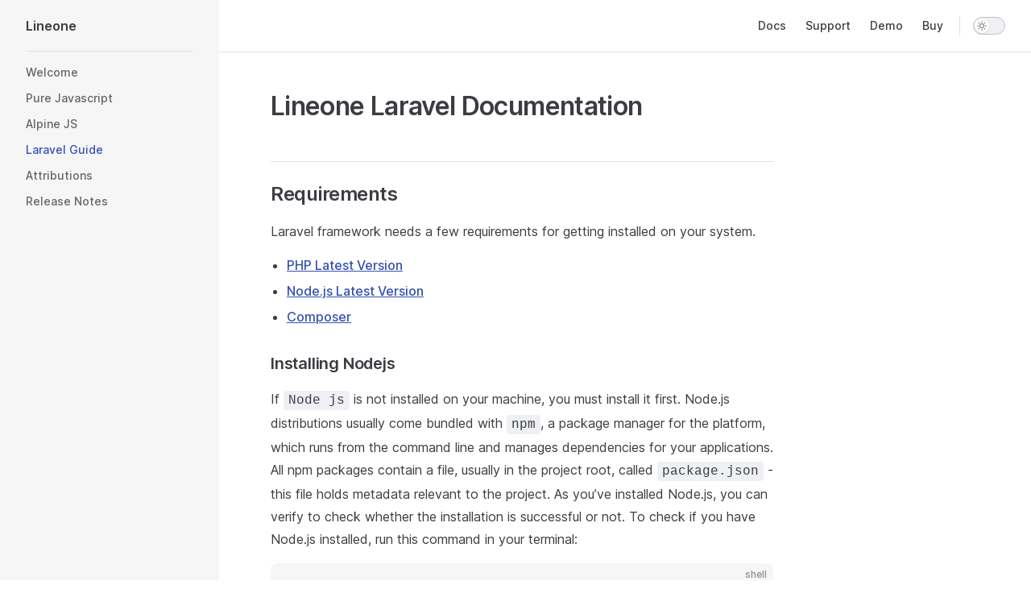

--- FILE ---
content_type: text/html; charset=utf-8
request_url: https://lineone-docs.piniastudio.com/laravel-guide.html
body_size: 10103
content:
<!DOCTYPE html>
<html lang="en-US" dir="ltr">
  <head>
    <meta charset="utf-8">
    <meta name="viewport" content="width=device-width,initial-scale=1">
    <title>Lineone Laravel Documentation | Lineone</title>
    <meta name="description" content="Multipurpose Admin and Webapp UI Kit based on Utility-first CSS framework TailwindCSS 3+">
    <meta name="generator" content="VitePress v1.0.0-rc.35">
    <link rel="preload stylesheet" href="/assets/style.0_41wCSd.css" as="style">
    
    <script type="module" src="/assets/app.mqflLPQ2.js"></script>
    <link rel="preload" href="/assets/inter-roman-latin.bvIUbFQP.woff2" as="font" type="font/woff2" crossorigin="">
    <link rel="modulepreload" href="/assets/chunks/framework.PNMSvVW_.js">
    <link rel="modulepreload" href="/assets/chunks/theme.Jg-RIkWr.js">
    <link rel="modulepreload" href="/assets/laravel-guide.md.ln2ZUq03.lean.js">
    <script id="check-dark-mode">(()=>{const e=localStorage.getItem("vitepress-theme-appearance")||"auto",a=window.matchMedia("(prefers-color-scheme: dark)").matches;(!e||e==="auto"?a:e==="dark")&&document.documentElement.classList.add("dark")})();</script>
    <script id="check-mac-os">document.documentElement.classList.toggle("mac",/Mac|iPhone|iPod|iPad/i.test(navigator.platform));</script>
  </head>
  <body>
    <div id="app"><div class="Layout" data-v-5a346dfe><!--[--><!--]--><!--[--><span tabindex="-1" data-v-0f60ec36></span><a href="#VPContent" class="VPSkipLink visually-hidden" data-v-0f60ec36> Skip to content </a><!--]--><!----><header class="VPNav" data-v-5a346dfe data-v-ae24b3ad><div class="VPNavBar has-sidebar" data-v-ae24b3ad data-v-19c990f1><div class="wrapper" data-v-19c990f1><div class="container" data-v-19c990f1><div class="title" data-v-19c990f1><div class="VPNavBarTitle has-sidebar" data-v-19c990f1 data-v-8460f0a8><a class="title" href="/" data-v-8460f0a8><!--[--><!--]--><!----><!--[-->Lineone<!--]--><!--[--><!--]--></a></div></div><div class="content" data-v-19c990f1><div class="content-body" data-v-19c990f1><!--[--><!--]--><div class="VPNavBarSearch search" data-v-19c990f1><!----></div><nav aria-labelledby="main-nav-aria-label" class="VPNavBarMenu menu" data-v-19c990f1 data-v-7f418b0f><span id="main-nav-aria-label" class="visually-hidden" data-v-7f418b0f>Main Navigation</span><!--[--><!--[--><a class="VPLink link VPNavBarMenuLink" href="/" tabindex="0" data-v-7f418b0f data-v-42ef59de><!--[--><span data-v-42ef59de>Docs</span><!--]--></a><!--]--><!--[--><a class="VPLink link vp-external-link-icon VPNavBarMenuLink" href="mailto:help@piniastudio.com" target="_blank" rel="noreferrer" tabindex="0" data-v-7f418b0f data-v-42ef59de><!--[--><span data-v-42ef59de>Support</span><!--]--></a><!--]--><!--[--><a class="VPLink link vp-external-link-icon VPNavBarMenuLink" href="https://lineone.piniastudio.com/" target="_blank" rel="noreferrer" tabindex="0" data-v-7f418b0f data-v-42ef59de><!--[--><span data-v-42ef59de>Demo</span><!--]--></a><!--]--><!--[--><a class="VPLink link vp-external-link-icon VPNavBarMenuLink" href="http://themeforest.net/item/lineone-multipurpose-admin-and-webapp-ui-kit-based-on-tailwind-css/38247812" target="_blank" rel="noreferrer" tabindex="0" data-v-7f418b0f data-v-42ef59de><!--[--><span data-v-42ef59de>Buy</span><!--]--></a><!--]--><!--]--></nav><!----><div class="VPNavBarAppearance appearance" data-v-19c990f1 data-v-e6aabb21><button class="VPSwitch VPSwitchAppearance" type="button" role="switch" title="Switch to dark theme" aria-checked="false" data-v-e6aabb21 data-v-1736f215 data-v-b1685198><span class="check" data-v-b1685198><span class="icon" data-v-b1685198><!--[--><svg xmlns="http://www.w3.org/2000/svg" aria-hidden="true" focusable="false" viewbox="0 0 24 24" class="sun" data-v-1736f215><path d="M12,18c-3.3,0-6-2.7-6-6s2.7-6,6-6s6,2.7,6,6S15.3,18,12,18zM12,8c-2.2,0-4,1.8-4,4c0,2.2,1.8,4,4,4c2.2,0,4-1.8,4-4C16,9.8,14.2,8,12,8z"></path><path d="M12,4c-0.6,0-1-0.4-1-1V1c0-0.6,0.4-1,1-1s1,0.4,1,1v2C13,3.6,12.6,4,12,4z"></path><path d="M12,24c-0.6,0-1-0.4-1-1v-2c0-0.6,0.4-1,1-1s1,0.4,1,1v2C13,23.6,12.6,24,12,24z"></path><path d="M5.6,6.6c-0.3,0-0.5-0.1-0.7-0.3L3.5,4.9c-0.4-0.4-0.4-1,0-1.4s1-0.4,1.4,0l1.4,1.4c0.4,0.4,0.4,1,0,1.4C6.2,6.5,5.9,6.6,5.6,6.6z"></path><path d="M19.8,20.8c-0.3,0-0.5-0.1-0.7-0.3l-1.4-1.4c-0.4-0.4-0.4-1,0-1.4s1-0.4,1.4,0l1.4,1.4c0.4,0.4,0.4,1,0,1.4C20.3,20.7,20,20.8,19.8,20.8z"></path><path d="M3,13H1c-0.6,0-1-0.4-1-1s0.4-1,1-1h2c0.6,0,1,0.4,1,1S3.6,13,3,13z"></path><path d="M23,13h-2c-0.6,0-1-0.4-1-1s0.4-1,1-1h2c0.6,0,1,0.4,1,1S23.6,13,23,13z"></path><path d="M4.2,20.8c-0.3,0-0.5-0.1-0.7-0.3c-0.4-0.4-0.4-1,0-1.4l1.4-1.4c0.4-0.4,1-0.4,1.4,0s0.4,1,0,1.4l-1.4,1.4C4.7,20.7,4.5,20.8,4.2,20.8z"></path><path d="M18.4,6.6c-0.3,0-0.5-0.1-0.7-0.3c-0.4-0.4-0.4-1,0-1.4l1.4-1.4c0.4-0.4,1-0.4,1.4,0s0.4,1,0,1.4l-1.4,1.4C18.9,6.5,18.6,6.6,18.4,6.6z"></path></svg><svg xmlns="http://www.w3.org/2000/svg" aria-hidden="true" focusable="false" viewbox="0 0 24 24" class="moon" data-v-1736f215><path d="M12.1,22c-0.3,0-0.6,0-0.9,0c-5.5-0.5-9.5-5.4-9-10.9c0.4-4.8,4.2-8.6,9-9c0.4,0,0.8,0.2,1,0.5c0.2,0.3,0.2,0.8-0.1,1.1c-2,2.7-1.4,6.4,1.3,8.4c2.1,1.6,5,1.6,7.1,0c0.3-0.2,0.7-0.3,1.1-0.1c0.3,0.2,0.5,0.6,0.5,1c-0.2,2.7-1.5,5.1-3.6,6.8C16.6,21.2,14.4,22,12.1,22zM9.3,4.4c-2.9,1-5,3.6-5.2,6.8c-0.4,4.4,2.8,8.3,7.2,8.7c2.1,0.2,4.2-0.4,5.8-1.8c1.1-0.9,1.9-2.1,2.4-3.4c-2.5,0.9-5.3,0.5-7.5-1.1C9.2,11.4,8.1,7.7,9.3,4.4z"></path></svg><!--]--></span></span></button></div><!----><div class="VPFlyout VPNavBarExtra extra" data-v-19c990f1 data-v-d0bd9dde data-v-9c007e85><button type="button" class="button" aria-haspopup="true" aria-expanded="false" aria-label="extra navigation" data-v-9c007e85><svg xmlns="http://www.w3.org/2000/svg" aria-hidden="true" focusable="false" viewbox="0 0 24 24" class="icon" data-v-9c007e85><circle cx="12" cy="12" r="2"></circle><circle cx="19" cy="12" r="2"></circle><circle cx="5" cy="12" r="2"></circle></svg></button><div class="menu" data-v-9c007e85><div class="VPMenu" data-v-9c007e85 data-v-e7ea1737><!----><!--[--><!--[--><!----><div class="group" data-v-d0bd9dde><div class="item appearance" data-v-d0bd9dde><p class="label" data-v-d0bd9dde>Appearance</p><div class="appearance-action" data-v-d0bd9dde><button class="VPSwitch VPSwitchAppearance" type="button" role="switch" title="Switch to dark theme" aria-checked="false" data-v-d0bd9dde data-v-1736f215 data-v-b1685198><span class="check" data-v-b1685198><span class="icon" data-v-b1685198><!--[--><svg xmlns="http://www.w3.org/2000/svg" aria-hidden="true" focusable="false" viewbox="0 0 24 24" class="sun" data-v-1736f215><path d="M12,18c-3.3,0-6-2.7-6-6s2.7-6,6-6s6,2.7,6,6S15.3,18,12,18zM12,8c-2.2,0-4,1.8-4,4c0,2.2,1.8,4,4,4c2.2,0,4-1.8,4-4C16,9.8,14.2,8,12,8z"></path><path d="M12,4c-0.6,0-1-0.4-1-1V1c0-0.6,0.4-1,1-1s1,0.4,1,1v2C13,3.6,12.6,4,12,4z"></path><path d="M12,24c-0.6,0-1-0.4-1-1v-2c0-0.6,0.4-1,1-1s1,0.4,1,1v2C13,23.6,12.6,24,12,24z"></path><path d="M5.6,6.6c-0.3,0-0.5-0.1-0.7-0.3L3.5,4.9c-0.4-0.4-0.4-1,0-1.4s1-0.4,1.4,0l1.4,1.4c0.4,0.4,0.4,1,0,1.4C6.2,6.5,5.9,6.6,5.6,6.6z"></path><path d="M19.8,20.8c-0.3,0-0.5-0.1-0.7-0.3l-1.4-1.4c-0.4-0.4-0.4-1,0-1.4s1-0.4,1.4,0l1.4,1.4c0.4,0.4,0.4,1,0,1.4C20.3,20.7,20,20.8,19.8,20.8z"></path><path d="M3,13H1c-0.6,0-1-0.4-1-1s0.4-1,1-1h2c0.6,0,1,0.4,1,1S3.6,13,3,13z"></path><path d="M23,13h-2c-0.6,0-1-0.4-1-1s0.4-1,1-1h2c0.6,0,1,0.4,1,1S23.6,13,23,13z"></path><path d="M4.2,20.8c-0.3,0-0.5-0.1-0.7-0.3c-0.4-0.4-0.4-1,0-1.4l1.4-1.4c0.4-0.4,1-0.4,1.4,0s0.4,1,0,1.4l-1.4,1.4C4.7,20.7,4.5,20.8,4.2,20.8z"></path><path d="M18.4,6.6c-0.3,0-0.5-0.1-0.7-0.3c-0.4-0.4-0.4-1,0-1.4l1.4-1.4c0.4-0.4,1-0.4,1.4,0s0.4,1,0,1.4l-1.4,1.4C18.9,6.5,18.6,6.6,18.4,6.6z"></path></svg><svg xmlns="http://www.w3.org/2000/svg" aria-hidden="true" focusable="false" viewbox="0 0 24 24" class="moon" data-v-1736f215><path d="M12.1,22c-0.3,0-0.6,0-0.9,0c-5.5-0.5-9.5-5.4-9-10.9c0.4-4.8,4.2-8.6,9-9c0.4,0,0.8,0.2,1,0.5c0.2,0.3,0.2,0.8-0.1,1.1c-2,2.7-1.4,6.4,1.3,8.4c2.1,1.6,5,1.6,7.1,0c0.3-0.2,0.7-0.3,1.1-0.1c0.3,0.2,0.5,0.6,0.5,1c-0.2,2.7-1.5,5.1-3.6,6.8C16.6,21.2,14.4,22,12.1,22zM9.3,4.4c-2.9,1-5,3.6-5.2,6.8c-0.4,4.4,2.8,8.3,7.2,8.7c2.1,0.2,4.2-0.4,5.8-1.8c1.1-0.9,1.9-2.1,2.4-3.4c-2.5,0.9-5.3,0.5-7.5-1.1C9.2,11.4,8.1,7.7,9.3,4.4z"></path></svg><!--]--></span></span></button></div></div></div><!----><!--]--><!--]--></div></div></div><!--[--><!--]--><button type="button" class="VPNavBarHamburger hamburger" aria-label="mobile navigation" aria-expanded="false" aria-controls="VPNavScreen" data-v-19c990f1 data-v-e5dd9c1c><span class="container" data-v-e5dd9c1c><span class="top" data-v-e5dd9c1c></span><span class="middle" data-v-e5dd9c1c></span><span class="bottom" data-v-e5dd9c1c></span></span></button></div></div></div></div><div class="divider" data-v-19c990f1><div class="divider-line" data-v-19c990f1></div></div></div><!----></header><div class="VPLocalNav has-sidebar empty" data-v-5a346dfe data-v-0282ae07><div class="container" data-v-0282ae07><button class="menu" aria-expanded="false" aria-controls="VPSidebarNav" data-v-0282ae07><svg xmlns="http://www.w3.org/2000/svg" aria-hidden="true" focusable="false" viewbox="0 0 24 24" class="menu-icon" data-v-0282ae07><path d="M17,11H3c-0.6,0-1-0.4-1-1s0.4-1,1-1h14c0.6,0,1,0.4,1,1S17.6,11,17,11z"></path><path d="M21,7H3C2.4,7,2,6.6,2,6s0.4-1,1-1h18c0.6,0,1,0.4,1,1S21.6,7,21,7z"></path><path d="M21,15H3c-0.6,0-1-0.4-1-1s0.4-1,1-1h18c0.6,0,1,0.4,1,1S21.6,15,21,15z"></path><path d="M17,19H3c-0.6,0-1-0.4-1-1s0.4-1,1-1h14c0.6,0,1,0.4,1,1S17.6,19,17,19z"></path></svg><span class="menu-text" data-v-0282ae07>Menu</span></button><div class="VPLocalNavOutlineDropdown" style="--vp-vh:0px;" data-v-0282ae07 data-v-af18c0d5><button data-v-af18c0d5>Return to top</button><!----></div></div></div><aside class="VPSidebar" data-v-5a346dfe data-v-575e6a36><div class="curtain" data-v-575e6a36></div><nav class="nav" id="VPSidebarNav" aria-labelledby="sidebar-aria-label" tabindex="-1" data-v-575e6a36><span class="visually-hidden" id="sidebar-aria-label" data-v-575e6a36> Sidebar Navigation </span><!--[--><!--]--><!--[--><div class="group" data-v-575e6a36><section class="VPSidebarItem level-0 has-active" data-v-575e6a36 data-v-e31bd47b><!----><div class="items" data-v-e31bd47b><!--[--><div class="VPSidebarItem level-1 is-link" data-v-e31bd47b data-v-e31bd47b><div class="item" data-v-e31bd47b><div class="indicator" data-v-e31bd47b></div><a class="VPLink link link" href="/" data-v-e31bd47b><!--[--><p class="text" data-v-e31bd47b>Welcome</p><!--]--></a><!----></div><!----></div><div class="VPSidebarItem level-1 is-link" data-v-e31bd47b data-v-e31bd47b><div class="item" data-v-e31bd47b><div class="indicator" data-v-e31bd47b></div><a class="VPLink link link" href="/pure-js.html" data-v-e31bd47b><!--[--><p class="text" data-v-e31bd47b>Pure Javascript</p><!--]--></a><!----></div><!----></div><div class="VPSidebarItem level-1 is-link" data-v-e31bd47b data-v-e31bd47b><div class="item" data-v-e31bd47b><div class="indicator" data-v-e31bd47b></div><a class="VPLink link link" href="/alpine-js.html" data-v-e31bd47b><!--[--><p class="text" data-v-e31bd47b>Alpine JS</p><!--]--></a><!----></div><!----></div><div class="VPSidebarItem level-1 is-link" data-v-e31bd47b data-v-e31bd47b><div class="item" data-v-e31bd47b><div class="indicator" data-v-e31bd47b></div><a class="VPLink link link" href="/laravel-guide.html" data-v-e31bd47b><!--[--><p class="text" data-v-e31bd47b>Laravel Guide</p><!--]--></a><!----></div><!----></div><div class="VPSidebarItem level-1 is-link" data-v-e31bd47b data-v-e31bd47b><div class="item" data-v-e31bd47b><div class="indicator" data-v-e31bd47b></div><a class="VPLink link link" href="/attributions.html" data-v-e31bd47b><!--[--><p class="text" data-v-e31bd47b>Attributions</p><!--]--></a><!----></div><!----></div><div class="VPSidebarItem level-1 is-link" data-v-e31bd47b data-v-e31bd47b><div class="item" data-v-e31bd47b><div class="indicator" data-v-e31bd47b></div><a class="VPLink link link" href="/release-notes.html" data-v-e31bd47b><!--[--><p class="text" data-v-e31bd47b>Release Notes</p><!--]--></a><!----></div><!----></div><!--]--></div></section></div><!--]--><!--[--><!--]--></nav></aside><div class="VPContent has-sidebar" id="VPContent" data-v-5a346dfe data-v-669faec9><div class="VPDoc has-sidebar has-aside" data-v-669faec9 data-v-ad5bd23b><!--[--><!--]--><div class="container" data-v-ad5bd23b><div class="aside" data-v-ad5bd23b><div class="aside-curtain" data-v-ad5bd23b></div><div class="aside-container" data-v-ad5bd23b><div class="aside-content" data-v-ad5bd23b><div class="VPDocAside" data-v-ad5bd23b data-v-3f215769><!--[--><!--]--><!--[--><!--]--><div class="VPDocAsideOutline" role="navigation" data-v-3f215769 data-v-935f8a84><div class="content" data-v-935f8a84><div class="outline-marker" data-v-935f8a84></div><div class="outline-title" role="heading" aria-level="2" data-v-935f8a84>On this page</div><nav aria-labelledby="doc-outline-aria-label" data-v-935f8a84><span class="visually-hidden" id="doc-outline-aria-label" data-v-935f8a84> Table of Contents for current page </span><ul class="VPDocOutlineItem root" data-v-935f8a84 data-v-b933a997><!--[--><!--]--></ul></nav></div></div><!--[--><!--]--><div class="spacer" data-v-3f215769></div><!--[--><!--]--><!----><!--[--><!--]--><!--[--><!--]--></div></div></div></div><div class="content" data-v-ad5bd23b><div class="content-container" data-v-ad5bd23b><!--[--><!--]--><main class="main" data-v-ad5bd23b><div style="position:relative;" class="vp-doc _laravel-guide" data-v-ad5bd23b><div><h1 id="lineone-laravel-documentation" tabindex="-1">Lineone Laravel Documentation <a class="header-anchor" href="#lineone-laravel-documentation" aria-label="Permalink to &quot;Lineone Laravel Documentation&quot;">​</a></h1><h2 id="requirements" tabindex="-1">Requirements <a class="header-anchor" href="#requirements" aria-label="Permalink to &quot;Requirements&quot;">​</a></h2><p>Laravel framework needs a few requirements for getting installed on your system.</p><ul><li><a href="https://www.php.net/downloads" target="_blank" rel="noreferrer">PHP Latest Version</a></li><li><a href="https://nodejs.org/" target="_blank" rel="noreferrer">Node.js Latest Version</a></li><li><a href="https://getcomposer.org/download/" target="_blank" rel="noreferrer">Composer</a></li></ul><h3 id="installing-nodejs" tabindex="-1">Installing Nodejs <a class="header-anchor" href="#installing-nodejs" aria-label="Permalink to &quot;Installing Nodejs&quot;">​</a></h3><p>If <code>Node js</code> is not installed on your machine, you must install it first. Node.js distributions usually come bundled with <code>npm</code>, a package manager for the platform, which runs from the command line and manages dependencies for your applications. All npm packages contain a file, usually in the project root, called <code>package.json</code> - this file holds metadata relevant to the project. As you’ve installed Node.js, you can verify to check whether the installation is successful or not. To check if you have Node.js installed, run this command in your terminal:</p><div class="language-shell vp-adaptive-theme"><button title="Copy Code" class="copy"></button><span class="lang">shell</span><pre class="shiki shiki-themes github-light github-dark vp-code"><code><span class="line"><span style="--shiki-light:#6F42C1;--shiki-dark:#B392F0;">node</span><span style="--shiki-light:#005CC5;--shiki-dark:#79B8FF;"> -v</span></span></code></pre></div><p>And to check the npm version, type:</p><div class="language-shell vp-adaptive-theme"><button title="Copy Code" class="copy"></button><span class="lang">shell</span><pre class="shiki shiki-themes github-light github-dark vp-code"><code><span class="line"><span style="--shiki-light:#6F42C1;--shiki-dark:#B392F0;">npm</span><span style="--shiki-light:#005CC5;--shiki-dark:#79B8FF;"> -v</span></span></code></pre></div><h3 id="installing-php" tabindex="-1">Installing PHP <a class="header-anchor" href="#installing-php" aria-label="Permalink to &quot;Installing PHP&quot;">​</a></h3><p>To install PHP, we will suggest you to install All-in-One package software stack (*AMP). It is available for all operating systems:</p><ul><li><a href="http://www.wampserver.com/en/" target="_blank" rel="noreferrer">WAMP for Windows</a></li><li><a href="http://csg.sph.umich.edu/abecasis/LAMP/download/" target="_blank" rel="noreferrer">LAMP for Linux</a></li><li><a href="https://www.mamp.info/en/downloads/" target="_blank" rel="noreferrer">MAMP for Mac</a></li><li><a href="https://www.apachefriends.org/download.html" target="_blank" rel="noreferrer">XAMPP</a></li></ul><p>To learn how to install these packages, refer to the following address: <a href="https://www.javatpoint.com/install-php" target="_blank" rel="noreferrer">https://www.javatpoint.com/install-php</a></p><p>For check if you have PHP installed, run this command in your terminal:</p><div class="language-shell vp-adaptive-theme"><button title="Copy Code" class="copy"></button><span class="lang">shell</span><pre class="shiki shiki-themes github-light github-dark vp-code"><code><span class="line"><span style="--shiki-light:#6F42C1;--shiki-dark:#B392F0;">php</span><span style="--shiki-light:#005CC5;--shiki-dark:#79B8FF;"> -v</span></span></code></pre></div><h3 id="installing-composer" tabindex="-1">Installing Composer <a class="header-anchor" href="#installing-composer" aria-label="Permalink to &quot;Installing Composer&quot;">​</a></h3><p>Laravel implements a composer for managing dependencies within it. Hence, before using Laravel, it needs to check whether you have a composer set up on your system or not. If you don&#39;t have Composer installed on your computer, first visit this URL to download Composer:</p><p><a href="https://getcomposer.org/download/" target="_blank" rel="noreferrer">https://getcomposer.org/download/</a></p><p>When you are done installing the Composer, cross-check whether it is installed or not by typing in the command prompt the <code>composer</code> command. You can see the Composer screen in that CMD only.</p><h2 id="installing-template" tabindex="-1">Installing Template <a class="header-anchor" href="#installing-template" aria-label="Permalink to &quot;Installing Template&quot;">​</a></h2><h3 id="setup" tabindex="-1">Setup <a class="header-anchor" href="#setup" aria-label="Permalink to &quot;Setup&quot;">​</a></h3><p>Download the package. Go to <code>lineone-laravel</code> directory, open terminal and run following commands:</p><div class="language-shell vp-adaptive-theme"><button title="Copy Code" class="copy"></button><span class="lang">shell</span><pre class="shiki shiki-themes github-light github-dark vp-code"><code><span class="line"><span style="--shiki-light:#6F42C1;--shiki-dark:#B392F0;">composer</span><span style="--shiki-light:#032F62;--shiki-dark:#9ECBFF;"> install</span></span></code></pre></div><div class="language-shell vp-adaptive-theme"><button title="Copy Code" class="copy"></button><span class="lang">shell</span><pre class="shiki shiki-themes github-light github-dark vp-code"><code><span class="line"><span style="--shiki-light:#6F42C1;--shiki-dark:#B392F0;">npm</span><span style="--shiki-light:#032F62;--shiki-dark:#9ECBFF;"> install</span></span></code></pre></div><p>Duplicate <code>.env.example</code> file and rename it to <code>.env</code> adjust database connection depends on your local <strong> database </strong> setup.</p><p>Update the .env with the database name you want to connect to, as well as the other environment variables if they differ from the default.</p><div class="language-env vp-adaptive-theme"><button title="Copy Code" class="copy"></button><span class="lang">env</span><pre class="shiki shiki-themes github-light github-dark vp-code"><code><span class="line"><span># For MySql DB</span></span>
<span class="line"><span>DB_CONNECTION=mysql</span></span>
<span class="line"><span>DB_HOST=127.0.0.1</span></span>
<span class="line"><span>DB_PORT=3306</span></span>
<span class="line"><span>DB_DATABASE=yourdb</span></span>
<span class="line"><span>DB_USERNAME=root</span></span>
<span class="line"><span>DB_PASSWORD=</span></span>
<span class="line"><span></span></span>
<span class="line"><span># OR</span></span>
<span class="line"><span># For SQLite DB </span></span>
<span class="line"><span>DB_CONNECTION=sqlite</span></span></code></pre></div><p>Then generate the project key:</p><div class="language-shell vp-adaptive-theme"><button title="Copy Code" class="copy"></button><span class="lang">shell</span><pre class="shiki shiki-themes github-light github-dark vp-code"><code><span class="line"><span style="--shiki-light:#6F42C1;--shiki-dark:#B392F0;">php</span><span style="--shiki-light:#032F62;--shiki-dark:#9ECBFF;"> artisan</span><span style="--shiki-light:#032F62;--shiki-dark:#9ECBFF;"> key:generate</span></span></code></pre></div><div class="warning custom-block"><p class="custom-block-title">WARNING</p><p>For applications using a server based databases (like MySQL), ensure the server is running before proceeding.</p></div><p>Run following command to setup the database structure and seeds.</p><div class="language-shell vp-adaptive-theme"><button title="Copy Code" class="copy"></button><span class="lang">shell</span><pre class="shiki shiki-themes github-light github-dark vp-code"><code><span class="line"><span style="--shiki-light:#6F42C1;--shiki-dark:#B392F0;">php</span><span style="--shiki-light:#032F62;--shiki-dark:#9ECBFF;"> artisan</span><span style="--shiki-light:#032F62;--shiki-dark:#9ECBFF;"> migrate</span><span style="--shiki-light:#005CC5;--shiki-dark:#79B8FF;"> --seed</span></span></code></pre></div><h3 id="starting-laravel-development-server" tabindex="-1">Starting Laravel Development server <a class="header-anchor" href="#starting-laravel-development-server" aria-label="Permalink to &quot;Starting Laravel Development server&quot;">​</a></h3><p>Make sure your in Laravel&#39;s project root directory. Than run the following command</p><div class="language-shell vp-adaptive-theme"><button title="Copy Code" class="copy"></button><span class="lang">shell</span><pre class="shiki shiki-themes github-light github-dark vp-code"><code><span class="line"><span style="--shiki-light:#6F42C1;--shiki-dark:#B392F0;">php</span><span style="--shiki-light:#032F62;--shiki-dark:#9ECBFF;"> artisan</span><span style="--shiki-light:#032F62;--shiki-dark:#9ECBFF;"> serve</span></span></code></pre></div><p>This starts your app’s on port 8000. Let’s check to see if it’s working. <a href="http://localhost:8000"><a href="http://localhost:8000" target="_blank" rel="noreferrer">http://localhost:8000</a></a>from your browser.</p><h3 id="running-vite" tabindex="-1">Running Vite <a class="header-anchor" href="#running-vite" aria-label="Permalink to &quot;Running Vite&quot;">​</a></h3><p>There are two ways you can run Vite. You may run the development server via the dev command, which is useful while developing locally. The development server will automatically detect changes to your files and instantly reflect them in any open browser windows.</p><div class="language-shell vp-adaptive-theme"><button title="Copy Code" class="copy"></button><span class="lang">shell</span><pre class="shiki shiki-themes github-light github-dark vp-code"><code><span class="line"><span style="--shiki-light:#6F42C1;--shiki-dark:#B392F0;">npm</span><span style="--shiki-light:#032F62;--shiki-dark:#9ECBFF;"> run</span><span style="--shiki-light:#032F62;--shiki-dark:#9ECBFF;"> dev</span></span></code></pre></div><p>Or, running the build command will version and bundle your application&#39;s assets and get them ready for you to deploy to production:</p><div class="language-shell vp-adaptive-theme"><button title="Copy Code" class="copy"></button><span class="lang">shell</span><pre class="shiki shiki-themes github-light github-dark vp-code"><code><span class="line"><span style="--shiki-light:#6F42C1;--shiki-dark:#B392F0;">npm</span><span style="--shiki-light:#032F62;--shiki-dark:#9ECBFF;"> run</span><span style="--shiki-light:#032F62;--shiki-dark:#9ECBFF;"> build</span></span></code></pre></div><h2 id="customization" tabindex="-1">Customization <a class="header-anchor" href="#customization" aria-label="Permalink to &quot;Customization&quot;">​</a></h2><p><img src="https://github.com/Sulaymon-dev/anasa-docs/assets/40419449/5232aa2f-f865-43c8-a21b-b7e8fa23b477" alt="image_2023-07-10_08-38-04"><img src="https://github.com/Sulaymon-dev/anasa-docs/assets/40419449/db0aad4a-ed70-4291-8b27-2da110f3257f" alt="image_2023-07-10_08-39-20"><img src="https://github.com/Sulaymon-dev/anasa-docs/assets/40419449/6f49b0f5-71b1-4736-9c5f-c280008b7d47" alt="image_2023-07-10_08-40-31"></p><p>Tailwind CSS is a highly customizable framework. For learning more about customizing the Tailwind template, please use the <a href="https://tailwindcss.com/docs" target="_blank" rel="noreferrer">official documentation of Tailwind</a>.</p><h3 id="customizing-colors" tabindex="-1">Customizing Colors <a class="header-anchor" href="#customizing-colors" aria-label="Permalink to &quot;Customizing Colors&quot;">​</a></h3><p>To customize colors you should change <code>customColors</code> values in <code>tailwind.config.js</code> file:</p><div class="language-js vp-adaptive-theme"><button title="Copy Code" class="copy"></button><span class="lang">js</span><pre class="shiki shiki-themes github-light github-dark vp-code"><code><span class="line"><span style="--shiki-light:#D73A49;--shiki-dark:#F97583;">const</span><span style="--shiki-light:#005CC5;--shiki-dark:#79B8FF;"> customColors</span><span style="--shiki-light:#D73A49;--shiki-dark:#F97583;"> =</span><span style="--shiki-light:#24292E;--shiki-dark:#E1E4E8;"> {</span></span>
<span class="line"><span style="--shiki-light:#6A737D;--shiki-dark:#6A737D;">  // ..</span></span>
<span class="line"><span style="--shiki-light:#24292E;--shiki-dark:#E1E4E8;">  primary: colors.indigo[</span><span style="--shiki-light:#032F62;--shiki-dark:#9ECBFF;">&quot;600&quot;</span><span style="--shiki-light:#24292E;--shiki-dark:#E1E4E8;">],</span></span>
<span class="line"><span style="--shiki-light:#24292E;--shiki-dark:#E1E4E8;">  secondary: </span><span style="--shiki-light:#032F62;--shiki-dark:#9ECBFF;">&quot;#F000B9&quot;</span><span style="--shiki-light:#24292E;--shiki-dark:#E1E4E8;">,</span></span>
<span class="line"><span style="--shiki-light:#6A737D;--shiki-dark:#6A737D;">  // ..</span></span>
<span class="line"><span style="--shiki-light:#24292E;--shiki-dark:#E1E4E8;">};</span></span></code></pre></div><h3 id="dark-mode" tabindex="-1">Dark Mode <a class="header-anchor" href="#dark-mode" aria-label="Permalink to &quot;Dark Mode&quot;">​</a></h3><p>To enable Dark Mode by default change <code>isDarkModeEnabled</code> value in <code>store.js</code> file from:</p><div class="language-js vp-adaptive-theme"><button title="Copy Code" class="copy"></button><span class="lang">js</span><pre class="shiki shiki-themes github-light github-dark vp-code"><code><span class="line"><span style="--shiki-light:#D73A49;--shiki-dark:#F97583;">export</span><span style="--shiki-light:#D73A49;--shiki-dark:#F97583;"> default</span><span style="--shiki-light:#24292E;--shiki-dark:#E1E4E8;"> {</span></span>
<span class="line"><span style="--shiki-light:#6A737D;--shiki-dark:#6A737D;">  // ...</span></span>
<span class="line"><span style="--shiki-light:#6F42C1;--shiki-dark:#B392F0;">  init</span><span style="--shiki-light:#24292E;--shiki-dark:#E1E4E8;">() {</span></span>
<span class="line"><span style="--shiki-light:#6A737D;--shiki-dark:#6A737D;">    // ...</span></span>
<span class="line"><span style="--shiki-light:#005CC5;--shiki-dark:#79B8FF;">    this</span><span style="--shiki-light:#24292E;--shiki-dark:#E1E4E8;">.isDarkModeEnabled </span><span style="--shiki-light:#D73A49;--shiki-dark:#F97583;">=</span><span style="--shiki-light:#24292E;--shiki-dark:#E1E4E8;"> Alpine.</span><span style="--shiki-light:#6F42C1;--shiki-dark:#B392F0;">$persist</span><span style="--shiki-light:#24292E;--shiki-dark:#E1E4E8;">(</span><span style="--shiki-light:#005CC5;--shiki-dark:#79B8FF;">false</span><span style="--shiki-light:#24292E;--shiki-dark:#E1E4E8;">).</span><span style="--shiki-light:#6F42C1;--shiki-dark:#B392F0;">as</span><span style="--shiki-light:#24292E;--shiki-dark:#E1E4E8;">(</span><span style="--shiki-light:#032F62;--shiki-dark:#9ECBFF;">&quot;_x_darkMode_on&quot;</span><span style="--shiki-light:#24292E;--shiki-dark:#E1E4E8;">);</span></span>
<span class="line"><span style="--shiki-light:#6A737D;--shiki-dark:#6A737D;">    // ...</span></span>
<span class="line"><span style="--shiki-light:#24292E;--shiki-dark:#E1E4E8;">  },</span></span>
<span class="line"><span style="--shiki-light:#6A737D;--shiki-dark:#6A737D;">  // ...</span></span>
<span class="line"><span style="--shiki-light:#24292E;--shiki-dark:#E1E4E8;">};</span></span></code></pre></div><p>to</p><div class="language-js vp-adaptive-theme"><button title="Copy Code" class="copy"></button><span class="lang">js</span><pre class="shiki shiki-themes github-light github-dark vp-code"><code><span class="line"><span style="--shiki-light:#D73A49;--shiki-dark:#F97583;">export</span><span style="--shiki-light:#D73A49;--shiki-dark:#F97583;"> default</span><span style="--shiki-light:#24292E;--shiki-dark:#E1E4E8;"> {</span></span>
<span class="line"><span style="--shiki-light:#6A737D;--shiki-dark:#6A737D;">  // ...</span></span>
<span class="line"><span style="--shiki-light:#6F42C1;--shiki-dark:#B392F0;">  init</span><span style="--shiki-light:#24292E;--shiki-dark:#E1E4E8;">() {</span></span>
<span class="line"><span style="--shiki-light:#6A737D;--shiki-dark:#6A737D;">    // ...</span></span>
<span class="line"><span style="--shiki-light:#005CC5;--shiki-dark:#79B8FF;">    this</span><span style="--shiki-light:#24292E;--shiki-dark:#E1E4E8;">.isDarkModeEnabled </span><span style="--shiki-light:#D73A49;--shiki-dark:#F97583;">=</span><span style="--shiki-light:#24292E;--shiki-dark:#E1E4E8;"> Alpine.</span><span style="--shiki-light:#6F42C1;--shiki-dark:#B392F0;">$persist</span><span style="--shiki-light:#24292E;--shiki-dark:#E1E4E8;">(</span><span style="--shiki-light:#005CC5;--shiki-dark:#79B8FF;">true</span><span style="--shiki-light:#24292E;--shiki-dark:#E1E4E8;">).</span><span style="--shiki-light:#6F42C1;--shiki-dark:#B392F0;">as</span><span style="--shiki-light:#24292E;--shiki-dark:#E1E4E8;">(</span><span style="--shiki-light:#032F62;--shiki-dark:#9ECBFF;">&quot;_x_darkMode_on&quot;</span><span style="--shiki-light:#24292E;--shiki-dark:#E1E4E8;">);</span></span>
<span class="line"><span style="--shiki-light:#6A737D;--shiki-dark:#6A737D;">    // ...</span></span>
<span class="line"><span style="--shiki-light:#24292E;--shiki-dark:#E1E4E8;">  },</span></span>
<span class="line"><span style="--shiki-light:#6A737D;--shiki-dark:#6A737D;">  // ...</span></span>
<span class="line"><span style="--shiki-light:#24292E;--shiki-dark:#E1E4E8;">};</span></span></code></pre></div><h3 id="monochrome-mode" tabindex="-1">Monochrome Mode <a class="header-anchor" href="#monochrome-mode" aria-label="Permalink to &quot;Monochrome Mode&quot;">​</a></h3><p>To enable Monochrome Mode change <code>isMonochromeModeEnabled</code> value in <code>store.js</code> file from:</p><div class="language-js vp-adaptive-theme"><button title="Copy Code" class="copy"></button><span class="lang">js</span><pre class="shiki shiki-themes github-light github-dark vp-code"><code><span class="line"><span style="--shiki-light:#D73A49;--shiki-dark:#F97583;">export</span><span style="--shiki-light:#D73A49;--shiki-dark:#F97583;"> default</span><span style="--shiki-light:#24292E;--shiki-dark:#E1E4E8;"> {</span></span>
<span class="line"><span style="--shiki-light:#6A737D;--shiki-dark:#6A737D;">  //   ...</span></span>
<span class="line"><span style="--shiki-light:#24292E;--shiki-dark:#E1E4E8;">  isMonochromeModeEnabled: </span><span style="--shiki-light:#005CC5;--shiki-dark:#79B8FF;">false</span><span style="--shiki-light:#24292E;--shiki-dark:#E1E4E8;">,</span></span>
<span class="line"><span style="--shiki-light:#6A737D;--shiki-dark:#6A737D;">  //   ...</span></span>
<span class="line"><span style="--shiki-light:#24292E;--shiki-dark:#E1E4E8;">};</span></span></code></pre></div><p>to</p><div class="language-js vp-adaptive-theme"><button title="Copy Code" class="copy"></button><span class="lang">js</span><pre class="shiki shiki-themes github-light github-dark vp-code"><code><span class="line"><span style="--shiki-light:#D73A49;--shiki-dark:#F97583;">export</span><span style="--shiki-light:#D73A49;--shiki-dark:#F97583;"> default</span><span style="--shiki-light:#24292E;--shiki-dark:#E1E4E8;"> {</span></span>
<span class="line"><span style="--shiki-light:#6A737D;--shiki-dark:#6A737D;">  //   ...</span></span>
<span class="line"><span style="--shiki-light:#24292E;--shiki-dark:#E1E4E8;">  isMonochromeModeEnabled: </span><span style="--shiki-light:#005CC5;--shiki-dark:#79B8FF;">true</span><span style="--shiki-light:#24292E;--shiki-dark:#E1E4E8;">,</span></span>
<span class="line"><span style="--shiki-light:#6A737D;--shiki-dark:#6A737D;">  //   ...</span></span>
<span class="line"><span style="--shiki-light:#24292E;--shiki-dark:#E1E4E8;">};</span></span></code></pre></div><p>Also, you can persist this value by adding this code on <code>init</code> function in <code>store.js</code> file:</p><div class="language-js vp-adaptive-theme"><button title="Copy Code" class="copy"></button><span class="lang">js</span><pre class="shiki shiki-themes github-light github-dark vp-code"><code><span class="line"><span style="--shiki-light:#D73A49;--shiki-dark:#F97583;">export</span><span style="--shiki-light:#D73A49;--shiki-dark:#F97583;"> default</span><span style="--shiki-light:#24292E;--shiki-dark:#E1E4E8;"> {</span></span>
<span class="line"><span style="--shiki-light:#6A737D;--shiki-dark:#6A737D;">  // ...</span></span>
<span class="line"><span style="--shiki-light:#6F42C1;--shiki-dark:#B392F0;">  init</span><span style="--shiki-light:#24292E;--shiki-dark:#E1E4E8;">() {</span></span>
<span class="line"><span style="--shiki-light:#6A737D;--shiki-dark:#6A737D;">    // ...</span></span>
<span class="line"><span style="--shiki-light:#005CC5;--shiki-dark:#79B8FF;">    this</span><span style="--shiki-light:#24292E;--shiki-dark:#E1E4E8;">.isMonochromeModeEnabled: Alpine.</span><span style="--shiki-light:#6F42C1;--shiki-dark:#B392F0;">$persist</span><span style="--shiki-light:#24292E;--shiki-dark:#E1E4E8;">(</span><span style="--shiki-light:#005CC5;--shiki-dark:#79B8FF;">true</span><span style="--shiki-light:#24292E;--shiki-dark:#E1E4E8;">).</span><span style="--shiki-light:#6F42C1;--shiki-dark:#B392F0;">as</span><span style="--shiki-light:#24292E;--shiki-dark:#E1E4E8;">(</span><span style="--shiki-light:#032F62;--shiki-dark:#9ECBFF;">&quot;_x_monochrome_Mode_on&quot;</span><span style="--shiki-light:#24292E;--shiki-dark:#E1E4E8;">);</span></span>
<span class="line"><span style="--shiki-light:#6A737D;--shiki-dark:#6A737D;">    // ...</span></span>
<span class="line"><span style="--shiki-light:#24292E;--shiki-dark:#E1E4E8;">  }</span></span>
<span class="line"><span style="--shiki-light:#6A737D;--shiki-dark:#6A737D;">  // ...</span></span>
<span class="line"><span style="--shiki-light:#24292E;--shiki-dark:#E1E4E8;">}</span></span></code></pre></div><h3 id="customization-layout" tabindex="-1">Customization Layout <a class="header-anchor" href="#customization-layout" aria-label="Permalink to &quot;Customization Layout&quot;">​</a></h3><p>To expand sidebar by default add this attribute <code>is-sidebar-open=&quot;true&quot;</code> in <code>&lt;x-base-layout&gt;</code> or <code>&lt;x-app-layout&gt;</code> tag:</p><div class="language-HTML vp-adaptive-theme"><button title="Copy Code" class="copy"></button><span class="lang">HTML</span><pre class="shiki shiki-themes github-light github-dark vp-code"><code><span class="line"><span style="--shiki-light:#6A737D;--shiki-dark:#6A737D;">&lt;!-- /// --&gt;</span></span>
<span class="line"><span style="--shiki-light:#24292E;--shiki-dark:#E1E4E8;">&lt;</span><span style="--shiki-light:#22863A;--shiki-dark:#85E89D;">x-base-layout</span><span style="--shiki-light:#6F42C1;--shiki-dark:#B392F0;"> title</span><span style="--shiki-light:#24292E;--shiki-dark:#E1E4E8;">=</span><span style="--shiki-light:#032F62;--shiki-dark:#9ECBFF;">&quot;Page Title&quot;</span><span style="--shiki-light:#6F42C1;--shiki-dark:#B392F0;"> is-sidebar-open</span><span style="--shiki-light:#24292E;--shiki-dark:#E1E4E8;">=</span><span style="--shiki-light:#032F62;--shiki-dark:#9ECBFF;">&quot;true&quot;</span><span style="--shiki-light:#6F42C1;--shiki-dark:#B392F0;"> is-header-blur</span><span style="--shiki-light:#24292E;--shiki-dark:#E1E4E8;">=</span><span style="--shiki-light:#032F62;--shiki-dark:#9ECBFF;">&quot;true&quot;</span><span style="--shiki-light:#24292E;--shiki-dark:#E1E4E8;">&gt;</span></span>
<span class="line"><span style="--shiki-light:#6A737D;--shiki-dark:#6A737D;">&lt;!-- /// --&gt;</span></span></code></pre></div><h3 id="header-status" tabindex="-1">Header Status <a class="header-anchor" href="#header-status" aria-label="Permalink to &quot;Header Status&quot;">​</a></h3><p>Header can be static or sticky. By default, the header is sticky. If you want to make the header static add <code>header-sticky=&quot;false&quot;</code> in layout:</p><div class="language-HTML vp-adaptive-theme"><button title="Copy Code" class="copy"></button><span class="lang">HTML</span><pre class="shiki shiki-themes github-light github-dark vp-code"><code><span class="line"><span style="--shiki-light:#6A737D;--shiki-dark:#6A737D;">&lt;!-- /// --&gt;</span></span>
<span class="line"><span style="--shiki-light:#24292E;--shiki-dark:#E1E4E8;"> &lt;</span><span style="--shiki-light:#22863A;--shiki-dark:#85E89D;">x-app-layout</span><span style="--shiki-light:#6F42C1;--shiki-dark:#B392F0;"> header-sticky</span><span style="--shiki-light:#24292E;--shiki-dark:#E1E4E8;">=</span><span style="--shiki-light:#032F62;--shiki-dark:#9ECBFF;">&quot;false&quot;</span><span style="--shiki-light:#24292E;--shiki-dark:#E1E4E8;">&gt;</span></span>
<span class="line"><span style="--shiki-light:#6A737D;--shiki-dark:#6A737D;">&lt;!-- /// --&gt;</span></span></code></pre></div><h2 id="livewire-3-guide" tabindex="-1">Livewire 3 Guide <a class="header-anchor" href="#livewire-3-guide" aria-label="Permalink to &quot;Livewire 3 Guide&quot;">​</a></h2><p>Livewire is not installed by default in our theme. if you are using livewire you should apply following changes:</p><ol><li>In app.js, replace the Alpine import with the following:</li></ol><div class="language-js vp-adaptive-theme"><button title="Copy Code" class="copy"></button><span class="lang">js</span><pre class="shiki shiki-themes github-light github-dark has-diff vp-code"><code><span class="line diff remove"><span style="--shiki-light:#D73A49;--shiki-dark:#F97583;">import</span><span style="--shiki-light:#24292E;--shiki-dark:#E1E4E8;"> Alpine </span><span style="--shiki-light:#D73A49;--shiki-dark:#F97583;">from</span><span style="--shiki-light:#032F62;--shiki-dark:#9ECBFF;"> &quot;alpinejs&quot;</span><span style="--shiki-light:#24292E;--shiki-dark:#E1E4E8;">; </span></span>
<span class="line"></span>
<span class="line diff add"><span style="--shiki-light:#D73A49;--shiki-dark:#F97583;">import</span><span style="--shiki-light:#24292E;--shiki-dark:#E1E4E8;"> { </span></span>
<span class="line diff add"><span style="--shiki-light:#24292E;--shiki-dark:#E1E4E8;">  Livewire, </span></span>
<span class="line diff add"><span style="--shiki-light:#24292E;--shiki-dark:#E1E4E8;">  Alpine, </span></span>
<span class="line diff add"><span style="--shiki-light:#24292E;--shiki-dark:#E1E4E8;">} </span><span style="--shiki-light:#D73A49;--shiki-dark:#F97583;">from</span><span style="--shiki-light:#032F62;--shiki-dark:#9ECBFF;"> &quot;../../vendor/livewire/livewire/dist/livewire.esm&quot;</span><span style="--shiki-light:#24292E;--shiki-dark:#E1E4E8;">; </span></span></code></pre></div><ol start="2"><li>Remove the following lines from app.js:</li></ol><div class="language-js vp-adaptive-theme"><button title="Copy Code" class="copy"></button><span class="lang">js</span><pre class="shiki shiki-themes github-light github-dark has-diff vp-code"><code><span class="line"><span style="--shiki-light:#6A737D;--shiki-dark:#6A737D;">// AlpineJS Plugins</span></span>
<span class="line diff remove"><span style="--shiki-light:#D73A49;--shiki-dark:#F97583;">import</span><span style="--shiki-light:#24292E;--shiki-dark:#E1E4E8;"> persist </span><span style="--shiki-light:#D73A49;--shiki-dark:#F97583;">from</span><span style="--shiki-light:#032F62;--shiki-dark:#9ECBFF;"> &quot;@alpinejs/persist&quot;</span><span style="--shiki-light:#24292E;--shiki-dark:#E1E4E8;">; </span><span style="--shiki-light:#6A737D;--shiki-dark:#6A737D;">// @see https://alpinejs.dev/plugins/persist</span></span>
<span class="line diff remove"><span style="--shiki-light:#D73A49;--shiki-dark:#F97583;">import</span><span style="--shiki-light:#24292E;--shiki-dark:#E1E4E8;"> collapse </span><span style="--shiki-light:#D73A49;--shiki-dark:#F97583;">from</span><span style="--shiki-light:#032F62;--shiki-dark:#9ECBFF;"> &quot;@alpinejs/collapse&quot;</span><span style="--shiki-light:#24292E;--shiki-dark:#E1E4E8;">; </span><span style="--shiki-light:#6A737D;--shiki-dark:#6A737D;">// @see https://alpinejs.dev/plugins/collapse</span></span>
<span class="line diff remove"><span style="--shiki-light:#D73A49;--shiki-dark:#F97583;">import</span><span style="--shiki-light:#24292E;--shiki-dark:#E1E4E8;"> intersect </span><span style="--shiki-light:#D73A49;--shiki-dark:#F97583;">from</span><span style="--shiki-light:#032F62;--shiki-dark:#9ECBFF;"> &quot;@alpinejs/intersect&quot;</span><span style="--shiki-light:#24292E;--shiki-dark:#E1E4E8;">; </span><span style="--shiki-light:#6A737D;--shiki-dark:#6A737D;">// @see https://alpinejs.dev/plugins/intersect</span></span>
<span class="line"></span>
<span class="line"><span style="--shiki-light:#6A737D;--shiki-dark:#6A737D;">// -----------------------------------------------</span></span>
<span class="line"></span>
<span class="line diff remove"><span style="--shiki-light:#24292E;--shiki-dark:#E1E4E8;">Alpine.</span><span style="--shiki-light:#6F42C1;--shiki-dark:#B392F0;">plugin</span><span style="--shiki-light:#24292E;--shiki-dark:#E1E4E8;">(persist); </span></span>
<span class="line diff remove"><span style="--shiki-light:#24292E;--shiki-dark:#E1E4E8;">Alpine.</span><span style="--shiki-light:#6F42C1;--shiki-dark:#B392F0;">plugin</span><span style="--shiki-light:#24292E;--shiki-dark:#E1E4E8;">(collapse); </span></span>
<span class="line diff remove"><span style="--shiki-light:#24292E;--shiki-dark:#E1E4E8;">Alpine.</span><span style="--shiki-light:#6F42C1;--shiki-dark:#B392F0;">plugin</span><span style="--shiki-light:#24292E;--shiki-dark:#E1E4E8;">(intersect); </span></span></code></pre></div><ol start="3"><li>Add the following line to app.js:</li></ol><div class="language-js vp-adaptive-theme"><button title="Copy Code" class="copy"></button><span class="lang">js</span><pre class="shiki shiki-themes github-light github-dark has-diff vp-code"><code><span class="line"><span style="--shiki-light:#6A737D;--shiki-dark:#6A737D;">// -----------------------------------------------</span></span>
<span class="line"></span>
<span class="line"><span style="--shiki-light:#24292E;--shiki-dark:#E1E4E8;">window.Alpine </span><span style="--shiki-light:#D73A49;--shiki-dark:#F97583;">=</span><span style="--shiki-light:#24292E;--shiki-dark:#E1E4E8;"> Alpine;</span></span>
<span class="line diff add"><span style="--shiki-light:#24292E;--shiki-dark:#E1E4E8;">window.Livewire </span><span style="--shiki-light:#D73A49;--shiki-dark:#F97583;">=</span><span style="--shiki-light:#24292E;--shiki-dark:#E1E4E8;"> Livewire; </span></span>
<span class="line"><span style="--shiki-light:#24292E;--shiki-dark:#E1E4E8;">window.helpers </span><span style="--shiki-light:#D73A49;--shiki-dark:#F97583;">=</span><span style="--shiki-light:#24292E;--shiki-dark:#E1E4E8;"> helpers;</span></span>
<span class="line"><span style="--shiki-light:#24292E;--shiki-dark:#E1E4E8;">window.pages </span><span style="--shiki-light:#D73A49;--shiki-dark:#F97583;">=</span><span style="--shiki-light:#24292E;--shiki-dark:#E1E4E8;"> pages;</span></span>
<span class="line"></span>
<span class="line"><span style="--shiki-light:#6A737D;--shiki-dark:#6A737D;">// -----------------------------------------------</span></span></code></pre></div><ol start="4"><li>Wrap your custom Alpine components in the Alpine init listener in app.js:</li></ol><div class="language-js vp-adaptive-theme"><button title="Copy Code" class="copy"></button><span class="lang">js</span><pre class="shiki shiki-themes github-light github-dark has-diff vp-code"><code><span class="line"><span style="--shiki-light:#6A737D;--shiki-dark:#6A737D;">// -----------------------------------------------</span></span>
<span class="line"></span>
<span class="line diff remove"><span style="--shiki-light:#24292E;--shiki-dark:#E1E4E8;">Alpine.</span><span style="--shiki-light:#6F42C1;--shiki-dark:#B392F0;">directive</span><span style="--shiki-light:#24292E;--shiki-dark:#E1E4E8;">(</span><span style="--shiki-light:#032F62;--shiki-dark:#9ECBFF;">&quot;tooltip&quot;</span><span style="--shiki-light:#24292E;--shiki-dark:#E1E4E8;">, tooltip); </span></span>
<span class="line diff remove"><span style="--shiki-light:#24292E;--shiki-dark:#E1E4E8;">Alpine.</span><span style="--shiki-light:#6F42C1;--shiki-dark:#B392F0;">directive</span><span style="--shiki-light:#24292E;--shiki-dark:#E1E4E8;">(</span><span style="--shiki-light:#032F62;--shiki-dark:#9ECBFF;">&quot;input-mask&quot;</span><span style="--shiki-light:#24292E;--shiki-dark:#E1E4E8;">, inputMask); </span></span>
<span class="line"></span>
<span class="line diff remove"><span style="--shiki-light:#24292E;--shiki-dark:#E1E4E8;">Alpine.</span><span style="--shiki-light:#6F42C1;--shiki-dark:#B392F0;">magic</span><span style="--shiki-light:#24292E;--shiki-dark:#E1E4E8;">(</span><span style="--shiki-light:#032F62;--shiki-dark:#9ECBFF;">&quot;notification&quot;</span><span style="--shiki-light:#24292E;--shiki-dark:#E1E4E8;">, () </span><span style="--shiki-light:#D73A49;--shiki-dark:#F97583;">=&gt;</span><span style="--shiki-light:#24292E;--shiki-dark:#E1E4E8;"> notification); </span></span>
<span class="line diff remove"><span style="--shiki-light:#24292E;--shiki-dark:#E1E4E8;">Alpine.</span><span style="--shiki-light:#6F42C1;--shiki-dark:#B392F0;">magic</span><span style="--shiki-light:#24292E;--shiki-dark:#E1E4E8;">(</span><span style="--shiki-light:#032F62;--shiki-dark:#9ECBFF;">&quot;clipboard&quot;</span><span style="--shiki-light:#24292E;--shiki-dark:#E1E4E8;">, () </span><span style="--shiki-light:#D73A49;--shiki-dark:#F97583;">=&gt;</span><span style="--shiki-light:#24292E;--shiki-dark:#E1E4E8;"> clipboard); </span></span>
<span class="line"></span>
<span class="line diff remove"><span style="--shiki-light:#24292E;--shiki-dark:#E1E4E8;">Alpine.</span><span style="--shiki-light:#6F42C1;--shiki-dark:#B392F0;">store</span><span style="--shiki-light:#24292E;--shiki-dark:#E1E4E8;">(</span><span style="--shiki-light:#032F62;--shiki-dark:#9ECBFF;">&quot;breakpoints&quot;</span><span style="--shiki-light:#24292E;--shiki-dark:#E1E4E8;">, breakpoints); </span></span>
<span class="line diff remove"><span style="--shiki-light:#24292E;--shiki-dark:#E1E4E8;">Alpine.</span><span style="--shiki-light:#6F42C1;--shiki-dark:#B392F0;">store</span><span style="--shiki-light:#24292E;--shiki-dark:#E1E4E8;">(</span><span style="--shiki-light:#032F62;--shiki-dark:#9ECBFF;">&quot;global&quot;</span><span style="--shiki-light:#24292E;--shiki-dark:#E1E4E8;">, </span><span style="--shiki-light:#6F42C1;--shiki-dark:#B392F0;">store</span><span style="--shiki-light:#24292E;--shiki-dark:#E1E4E8;">()); </span></span>
<span class="line"></span>
<span class="line diff remove"><span style="--shiki-light:#24292E;--shiki-dark:#E1E4E8;">Alpine.</span><span style="--shiki-light:#6F42C1;--shiki-dark:#B392F0;">data</span><span style="--shiki-light:#24292E;--shiki-dark:#E1E4E8;">(</span><span style="--shiki-light:#032F62;--shiki-dark:#9ECBFF;">&quot;usePopper&quot;</span><span style="--shiki-light:#24292E;--shiki-dark:#E1E4E8;">, usePopper); </span></span>
<span class="line diff remove"><span style="--shiki-light:#24292E;--shiki-dark:#E1E4E8;">Alpine.</span><span style="--shiki-light:#6F42C1;--shiki-dark:#B392F0;">data</span><span style="--shiki-light:#24292E;--shiki-dark:#E1E4E8;">(</span><span style="--shiki-light:#032F62;--shiki-dark:#9ECBFF;">&quot;accordionItem&quot;</span><span style="--shiki-light:#24292E;--shiki-dark:#E1E4E8;">, accordionItem); </span></span>
<span class="line"></span>
<span class="line"><span style="--shiki-light:#6A737D;--shiki-dark:#6A737D;">// -----------------------------------------------</span></span>
<span class="line"></span>
<span class="line diff add"><span style="--shiki-light:#24292E;--shiki-dark:#E1E4E8;">document.</span><span style="--shiki-light:#6F42C1;--shiki-dark:#B392F0;">addEventListener</span><span style="--shiki-light:#24292E;--shiki-dark:#E1E4E8;">(</span><span style="--shiki-light:#032F62;--shiki-dark:#9ECBFF;">&quot;alpine:init&quot;</span><span style="--shiki-light:#24292E;--shiki-dark:#E1E4E8;">, () </span><span style="--shiki-light:#D73A49;--shiki-dark:#F97583;">=&gt;</span><span style="--shiki-light:#24292E;--shiki-dark:#E1E4E8;"> { </span></span>
<span class="line diff add"><span style="--shiki-light:#24292E;--shiki-dark:#E1E4E8;">  Alpine.</span><span style="--shiki-light:#6F42C1;--shiki-dark:#B392F0;">directive</span><span style="--shiki-light:#24292E;--shiki-dark:#E1E4E8;">(</span><span style="--shiki-light:#032F62;--shiki-dark:#9ECBFF;">&quot;tooltip&quot;</span><span style="--shiki-light:#24292E;--shiki-dark:#E1E4E8;">, tooltip); </span></span>
<span class="line diff add"><span style="--shiki-light:#24292E;--shiki-dark:#E1E4E8;">  Alpine.</span><span style="--shiki-light:#6F42C1;--shiki-dark:#B392F0;">directive</span><span style="--shiki-light:#24292E;--shiki-dark:#E1E4E8;">(</span><span style="--shiki-light:#032F62;--shiki-dark:#9ECBFF;">&quot;input-mask&quot;</span><span style="--shiki-light:#24292E;--shiki-dark:#E1E4E8;">, inputMask); </span></span>
<span class="line"></span>
<span class="line diff add"><span style="--shiki-light:#24292E;--shiki-dark:#E1E4E8;">  Alpine.</span><span style="--shiki-light:#6F42C1;--shiki-dark:#B392F0;">magic</span><span style="--shiki-light:#24292E;--shiki-dark:#E1E4E8;">(</span><span style="--shiki-light:#032F62;--shiki-dark:#9ECBFF;">&quot;notification&quot;</span><span style="--shiki-light:#24292E;--shiki-dark:#E1E4E8;">, () </span><span style="--shiki-light:#D73A49;--shiki-dark:#F97583;">=&gt;</span><span style="--shiki-light:#24292E;--shiki-dark:#E1E4E8;"> notification); </span></span>
<span class="line diff add"><span style="--shiki-light:#24292E;--shiki-dark:#E1E4E8;">  Alpine.</span><span style="--shiki-light:#6F42C1;--shiki-dark:#B392F0;">magic</span><span style="--shiki-light:#24292E;--shiki-dark:#E1E4E8;">(</span><span style="--shiki-light:#032F62;--shiki-dark:#9ECBFF;">&quot;clipboard&quot;</span><span style="--shiki-light:#24292E;--shiki-dark:#E1E4E8;">, () </span><span style="--shiki-light:#D73A49;--shiki-dark:#F97583;">=&gt;</span><span style="--shiki-light:#24292E;--shiki-dark:#E1E4E8;"> clipboard); </span></span>
<span class="line"></span>
<span class="line diff add"><span style="--shiki-light:#24292E;--shiki-dark:#E1E4E8;">  Alpine.</span><span style="--shiki-light:#6F42C1;--shiki-dark:#B392F0;">store</span><span style="--shiki-light:#24292E;--shiki-dark:#E1E4E8;">(</span><span style="--shiki-light:#032F62;--shiki-dark:#9ECBFF;">&quot;breakpoints&quot;</span><span style="--shiki-light:#24292E;--shiki-dark:#E1E4E8;">, breakpoints); </span></span>
<span class="line diff add"><span style="--shiki-light:#24292E;--shiki-dark:#E1E4E8;">  Alpine.</span><span style="--shiki-light:#6F42C1;--shiki-dark:#B392F0;">store</span><span style="--shiki-light:#24292E;--shiki-dark:#E1E4E8;">(</span><span style="--shiki-light:#032F62;--shiki-dark:#9ECBFF;">&quot;global&quot;</span><span style="--shiki-light:#24292E;--shiki-dark:#E1E4E8;">, </span><span style="--shiki-light:#6F42C1;--shiki-dark:#B392F0;">store</span><span style="--shiki-light:#24292E;--shiki-dark:#E1E4E8;">()); </span></span>
<span class="line"></span>
<span class="line diff add"><span style="--shiki-light:#24292E;--shiki-dark:#E1E4E8;">  Alpine.</span><span style="--shiki-light:#6F42C1;--shiki-dark:#B392F0;">data</span><span style="--shiki-light:#24292E;--shiki-dark:#E1E4E8;">(</span><span style="--shiki-light:#032F62;--shiki-dark:#9ECBFF;">&quot;usePopper&quot;</span><span style="--shiki-light:#24292E;--shiki-dark:#E1E4E8;">, usePopper); </span></span>
<span class="line diff add"><span style="--shiki-light:#24292E;--shiki-dark:#E1E4E8;">  Alpine.</span><span style="--shiki-light:#6F42C1;--shiki-dark:#B392F0;">data</span><span style="--shiki-light:#24292E;--shiki-dark:#E1E4E8;">(</span><span style="--shiki-light:#032F62;--shiki-dark:#9ECBFF;">&quot;accordionItem&quot;</span><span style="--shiki-light:#24292E;--shiki-dark:#E1E4E8;">, accordionItem); </span></span>
<span class="line diff add"><span style="--shiki-light:#24292E;--shiki-dark:#E1E4E8;">}); </span></span></code></pre></div><p>Next, In layout file (views/components/app-layout.blade.php) apply following changes:</p><p>Add Livewire directives:</p><div class="language-html vp-adaptive-theme"><button title="Copy Code" class="copy"></button><span class="lang">html</span><pre class="shiki shiki-themes github-light github-dark has-diff vp-code"><code><span class="line"><span style="--shiki-light:#6A737D;--shiki-dark:#6A737D;">&lt;!-- //////////////////// --&gt;</span></span>
<span class="line"></span>
<span class="line"><span style="--shiki-light:#24292E;--shiki-dark:#E1E4E8;">&lt;</span><span style="--shiki-light:#22863A;--shiki-dark:#85E89D;">meta</span><span style="--shiki-light:#6F42C1;--shiki-dark:#B392F0;"> name</span><span style="--shiki-light:#24292E;--shiki-dark:#E1E4E8;">=</span><span style="--shiki-light:#032F62;--shiki-dark:#9ECBFF;">&quot;csrf-token&quot;</span><span style="--shiki-light:#6F42C1;--shiki-dark:#B392F0;"> content</span><span style="--shiki-light:#24292E;--shiki-dark:#E1E4E8;">=</span><span style="--shiki-light:#032F62;--shiki-dark:#9ECBFF;">&quot;{{ csrf_token() }}&quot;</span><span style="--shiki-light:#24292E;--shiki-dark:#E1E4E8;"> /&gt;</span></span>
<span class="line"><span style="--shiki-light:#24292E;--shiki-dark:#E1E4E8;">&lt;</span><span style="--shiki-light:#22863A;--shiki-dark:#85E89D;">meta</span></span>
<span class="line"><span style="--shiki-light:#6F42C1;--shiki-dark:#B392F0;">  name</span><span style="--shiki-light:#24292E;--shiki-dark:#E1E4E8;">=</span><span style="--shiki-light:#032F62;--shiki-dark:#9ECBFF;">&quot;viewport&quot;</span></span>
<span class="line"><span style="--shiki-light:#6F42C1;--shiki-dark:#B392F0;">  content</span><span style="--shiki-light:#24292E;--shiki-dark:#E1E4E8;">=</span><span style="--shiki-light:#032F62;--shiki-dark:#9ECBFF;">&quot;width=device-width, user-scalable=no, initial-scale=1.0, maximum-scale=1.0, minimum-scale=1.0&quot;</span></span>
<span class="line"><span style="--shiki-light:#24292E;--shiki-dark:#E1E4E8;">/&gt;</span></span>
<span class="line"><span style="--shiki-light:#24292E;--shiki-dark:#E1E4E8;">&lt;</span><span style="--shiki-light:#22863A;--shiki-dark:#85E89D;">meta</span><span style="--shiki-light:#6F42C1;--shiki-dark:#B392F0;"> http-equiv</span><span style="--shiki-light:#24292E;--shiki-dark:#E1E4E8;">=</span><span style="--shiki-light:#032F62;--shiki-dark:#9ECBFF;">&quot;X-UA-Compatible&quot;</span><span style="--shiki-light:#6F42C1;--shiki-dark:#B392F0;"> content</span><span style="--shiki-light:#24292E;--shiki-dark:#E1E4E8;">=</span><span style="--shiki-light:#032F62;--shiki-dark:#9ECBFF;">&quot;ie=edge&quot;</span><span style="--shiki-light:#24292E;--shiki-dark:#E1E4E8;"> /&gt;</span></span>
<span class="line"><span style="--shiki-light:#24292E;--shiki-dark:#E1E4E8;">&lt;</span><span style="--shiki-light:#22863A;--shiki-dark:#85E89D;">title</span><span style="--shiki-light:#24292E;--shiki-dark:#E1E4E8;">&gt;{{ config(&#39;app.name&#39;) }} @isset($title) - {{ $title }} @endisset&lt;/</span><span style="--shiki-light:#22863A;--shiki-dark:#85E89D;">title</span><span style="--shiki-light:#24292E;--shiki-dark:#E1E4E8;">&gt;</span></span>
<span class="line"></span>
<span class="line diff add"><span style="--shiki-light:#24292E;--shiki-dark:#E1E4E8;">@livewireStyles</span></span>
<span class="line"></span>
<span class="line"><span style="--shiki-light:#6A737D;--shiki-dark:#6A737D;">&lt;!-- CSS &amp; JS Assets --&gt;</span></span>
<span class="line"><span style="--shiki-light:#24292E;--shiki-dark:#E1E4E8;">@vite([&#39;resources/css/app.css&#39;, &#39;resources/js/app.js&#39;])</span></span>
<span class="line"></span>
<span class="line"><span style="--shiki-light:#6A737D;--shiki-dark:#6A737D;">&lt;!-- Fonts --&gt;</span></span>
<span class="line"><span style="--shiki-light:#24292E;--shiki-dark:#E1E4E8;">&lt;</span><span style="--shiki-light:#22863A;--shiki-dark:#85E89D;">link</span><span style="--shiki-light:#6F42C1;--shiki-dark:#B392F0;"> rel</span><span style="--shiki-light:#24292E;--shiki-dark:#E1E4E8;">=</span><span style="--shiki-light:#032F62;--shiki-dark:#9ECBFF;">&quot;preconnect&quot;</span><span style="--shiki-light:#6F42C1;--shiki-dark:#B392F0;"> href</span><span style="--shiki-light:#24292E;--shiki-dark:#E1E4E8;">=</span><span style="--shiki-light:#032F62;--shiki-dark:#9ECBFF;">&quot;https://fonts.googleapis.com&quot;</span><span style="--shiki-light:#24292E;--shiki-dark:#E1E4E8;"> /&gt;</span></span>
<span class="line"><span style="--shiki-light:#24292E;--shiki-dark:#E1E4E8;">&lt;</span><span style="--shiki-light:#22863A;--shiki-dark:#85E89D;">link</span><span style="--shiki-light:#6F42C1;--shiki-dark:#B392F0;"> rel</span><span style="--shiki-light:#24292E;--shiki-dark:#E1E4E8;">=</span><span style="--shiki-light:#032F62;--shiki-dark:#9ECBFF;">&quot;preconnect&quot;</span><span style="--shiki-light:#6F42C1;--shiki-dark:#B392F0;"> href</span><span style="--shiki-light:#24292E;--shiki-dark:#E1E4E8;">=</span><span style="--shiki-light:#032F62;--shiki-dark:#9ECBFF;">&quot;https://fonts.gstatic.com&quot;</span><span style="--shiki-light:#6F42C1;--shiki-dark:#B392F0;"> crossorigin</span><span style="--shiki-light:#24292E;--shiki-dark:#E1E4E8;"> /&gt;</span></span>
<span class="line"><span style="--shiki-light:#24292E;--shiki-dark:#E1E4E8;">&lt;</span><span style="--shiki-light:#22863A;--shiki-dark:#85E89D;">link</span></span>
<span class="line"><span style="--shiki-light:#6F42C1;--shiki-dark:#B392F0;">  href</span><span style="--shiki-light:#24292E;--shiki-dark:#E1E4E8;">=</span><span style="--shiki-light:#032F62;--shiki-dark:#9ECBFF;">&quot;https://fonts.googleapis.com/css2?family=Inter:wght@400;500;600;700&amp;family=Poppins:ital,wght@0,300;0,400;0,500;0,600;0,700;1,300;1,400;1,500;1,600;1,700&amp;display=swap&quot;</span></span>
<span class="line"><span style="--shiki-light:#6F42C1;--shiki-dark:#B392F0;">  rel</span><span style="--shiki-light:#24292E;--shiki-dark:#E1E4E8;">=</span><span style="--shiki-light:#032F62;--shiki-dark:#9ECBFF;">&quot;stylesheet&quot;</span></span>
<span class="line"><span style="--shiki-light:#24292E;--shiki-dark:#E1E4E8;">/&gt;</span></span>
<span class="line"></span>
<span class="line"><span style="--shiki-light:#6A737D;--shiki-dark:#6A737D;">&lt;!-- //////////////////// --&gt;</span></span>
<span class="line"><span style="--shiki-light:#24292E;--shiki-dark:#E1E4E8;">&lt;</span><span style="--shiki-light:#22863A;--shiki-dark:#85E89D;">div</span><span style="--shiki-light:#6F42C1;--shiki-dark:#B392F0;"> id</span><span style="--shiki-light:#24292E;--shiki-dark:#E1E4E8;">=</span><span style="--shiki-light:#032F62;--shiki-dark:#9ECBFF;">&quot;x-teleport-target&quot;</span><span style="--shiki-light:#24292E;--shiki-dark:#E1E4E8;">&gt;&lt;/</span><span style="--shiki-light:#22863A;--shiki-dark:#85E89D;">div</span><span style="--shiki-light:#24292E;--shiki-dark:#E1E4E8;">&gt;</span></span>
<span class="line"></span>
<span class="line diff add"><span style="--shiki-light:#24292E;--shiki-dark:#E1E4E8;">@livewireScriptConfig</span></span>
<span class="line"></span>
<span class="line"><span style="--shiki-light:#24292E;--shiki-dark:#E1E4E8;">&lt;</span><span style="--shiki-light:#22863A;--shiki-dark:#85E89D;">script</span><span style="--shiki-light:#24292E;--shiki-dark:#E1E4E8;">&gt;</span></span>
<span class="line diff remove"><span style="--shiki-light:#24292E;--shiki-dark:#E1E4E8;">  window.</span><span style="--shiki-light:#6F42C1;--shiki-dark:#B392F0;">addEventListener</span><span style="--shiki-light:#24292E;--shiki-dark:#E1E4E8;">(</span><span style="--shiki-light:#032F62;--shiki-dark:#9ECBFF;">&quot;DOMContentLoaded&quot;</span><span style="--shiki-light:#24292E;--shiki-dark:#E1E4E8;">, () </span><span style="--shiki-light:#D73A49;--shiki-dark:#F97583;">=&gt;</span><span style="--shiki-light:#24292E;--shiki-dark:#E1E4E8;"> Alpine.</span><span style="--shiki-light:#6F42C1;--shiki-dark:#B392F0;">start</span><span style="--shiki-light:#24292E;--shiki-dark:#E1E4E8;">()); </span></span>
<span class="line diff add"><span style="--shiki-light:#24292E;--shiki-dark:#E1E4E8;">  window.</span><span style="--shiki-light:#6F42C1;--shiki-dark:#B392F0;">addEventListener</span><span style="--shiki-light:#24292E;--shiki-dark:#E1E4E8;">(</span><span style="--shiki-light:#032F62;--shiki-dark:#9ECBFF;">&quot;DOMContentLoaded&quot;</span><span style="--shiki-light:#24292E;--shiki-dark:#E1E4E8;">, () </span><span style="--shiki-light:#D73A49;--shiki-dark:#F97583;">=&gt;</span><span style="--shiki-light:#24292E;--shiki-dark:#E1E4E8;"> Livewire.</span><span style="--shiki-light:#6F42C1;--shiki-dark:#B392F0;">start</span><span style="--shiki-light:#24292E;--shiki-dark:#E1E4E8;">()); </span></span>
<span class="line"><span style="--shiki-light:#24292E;--shiki-dark:#E1E4E8;">&lt;/</span><span style="--shiki-light:#22863A;--shiki-dark:#85E89D;">script</span><span style="--shiki-light:#24292E;--shiki-dark:#E1E4E8;">&gt;</span></span></code></pre></div><p>Now You can make your livewire components:</p><div class="language-shell vp-adaptive-theme"><button title="Copy Code" class="copy"></button><span class="lang">shell</span><pre class="shiki shiki-themes github-light github-dark vp-code"><code><span class="line"><span style="--shiki-light:#6F42C1;--shiki-dark:#B392F0;">php</span><span style="--shiki-light:#032F62;--shiki-dark:#9ECBFF;"> artisan</span><span style="--shiki-light:#032F62;--shiki-dark:#9ECBFF;"> make:livewire</span><span style="--shiki-light:#032F62;--shiki-dark:#9ECBFF;"> counter</span></span></code></pre></div><p>Open app/Livewire/Counter.php and replace its contents with the following:</p><div class="language-php vp-adaptive-theme"><button title="Copy Code" class="copy"></button><span class="lang">php</span><pre class="shiki shiki-themes github-light github-dark vp-code"><code><span class="line"></span>
<span class="line"><span style="--shiki-light:#D73A49;--shiki-dark:#F97583;">&lt;?</span><span style="--shiki-light:#005CC5;--shiki-dark:#79B8FF;">php</span></span>
<span class="line"></span>
<span class="line"><span style="--shiki-light:#D73A49;--shiki-dark:#F97583;">namespace</span><span style="--shiki-light:#6F42C1;--shiki-dark:#B392F0;"> App\Livewire</span><span style="--shiki-light:#24292E;--shiki-dark:#E1E4E8;">;</span></span>
<span class="line"></span>
<span class="line"><span style="--shiki-light:#D73A49;--shiki-dark:#F97583;">use</span><span style="--shiki-light:#005CC5;--shiki-dark:#79B8FF;"> Livewire\Component</span><span style="--shiki-light:#24292E;--shiki-dark:#E1E4E8;">;</span></span>
<span class="line"></span>
<span class="line"><span style="--shiki-light:#D73A49;--shiki-dark:#F97583;">class</span><span style="--shiki-light:#6F42C1;--shiki-dark:#B392F0;"> Counter</span><span style="--shiki-light:#D73A49;--shiki-dark:#F97583;"> extends</span><span style="--shiki-light:#6F42C1;--shiki-dark:#B392F0;"> Component</span></span>
<span class="line"><span style="--shiki-light:#24292E;--shiki-dark:#E1E4E8;">{</span></span>
<span class="line"><span style="--shiki-light:#D73A49;--shiki-dark:#F97583;">    public</span><span style="--shiki-light:#24292E;--shiki-dark:#E1E4E8;"> $count </span><span style="--shiki-light:#D73A49;--shiki-dark:#F97583;">=</span><span style="--shiki-light:#005CC5;--shiki-dark:#79B8FF;"> 1</span><span style="--shiki-light:#24292E;--shiki-dark:#E1E4E8;">;</span></span>
<span class="line"></span>
<span class="line"><span style="--shiki-light:#D73A49;--shiki-dark:#F97583;">    public</span><span style="--shiki-light:#D73A49;--shiki-dark:#F97583;"> function</span><span style="--shiki-light:#6F42C1;--shiki-dark:#B392F0;"> increment</span><span style="--shiki-light:#24292E;--shiki-dark:#E1E4E8;">()</span></span>
<span class="line"><span style="--shiki-light:#24292E;--shiki-dark:#E1E4E8;">    {</span></span>
<span class="line"><span style="--shiki-light:#005CC5;--shiki-dark:#79B8FF;">        $this</span><span style="--shiki-light:#D73A49;--shiki-dark:#F97583;">-&gt;</span><span style="--shiki-light:#24292E;--shiki-dark:#E1E4E8;">count</span><span style="--shiki-light:#D73A49;--shiki-dark:#F97583;">++</span><span style="--shiki-light:#24292E;--shiki-dark:#E1E4E8;">;</span></span>
<span class="line"><span style="--shiki-light:#24292E;--shiki-dark:#E1E4E8;">    }</span></span>
<span class="line"></span>
<span class="line"><span style="--shiki-light:#D73A49;--shiki-dark:#F97583;">    public</span><span style="--shiki-light:#D73A49;--shiki-dark:#F97583;"> function</span><span style="--shiki-light:#6F42C1;--shiki-dark:#B392F0;"> decrement</span><span style="--shiki-light:#24292E;--shiki-dark:#E1E4E8;">()</span></span>
<span class="line"><span style="--shiki-light:#24292E;--shiki-dark:#E1E4E8;">    {</span></span>
<span class="line"><span style="--shiki-light:#005CC5;--shiki-dark:#79B8FF;">        $this</span><span style="--shiki-light:#D73A49;--shiki-dark:#F97583;">-&gt;</span><span style="--shiki-light:#24292E;--shiki-dark:#E1E4E8;">count</span><span style="--shiki-light:#D73A49;--shiki-dark:#F97583;">--</span><span style="--shiki-light:#24292E;--shiki-dark:#E1E4E8;">;</span></span>
<span class="line"><span style="--shiki-light:#24292E;--shiki-dark:#E1E4E8;">    }</span></span>
<span class="line"></span>
<span class="line"><span style="--shiki-light:#D73A49;--shiki-dark:#F97583;">    public</span><span style="--shiki-light:#D73A49;--shiki-dark:#F97583;"> function</span><span style="--shiki-light:#6F42C1;--shiki-dark:#B392F0;"> render</span><span style="--shiki-light:#24292E;--shiki-dark:#E1E4E8;">()</span></span>
<span class="line"><span style="--shiki-light:#24292E;--shiki-dark:#E1E4E8;">    {</span></span>
<span class="line"><span style="--shiki-light:#D73A49;--shiki-dark:#F97583;">        return</span><span style="--shiki-light:#6F42C1;--shiki-dark:#B392F0;"> view</span><span style="--shiki-light:#24292E;--shiki-dark:#E1E4E8;">(</span><span style="--shiki-light:#032F62;--shiki-dark:#9ECBFF;">&#39;livewire.counter&#39;</span><span style="--shiki-light:#24292E;--shiki-dark:#E1E4E8;">)</span><span style="--shiki-light:#D73A49;--shiki-dark:#F97583;">-&gt;</span><span style="--shiki-light:#6F42C1;--shiki-dark:#B392F0;">layout</span><span style="--shiki-light:#24292E;--shiki-dark:#E1E4E8;">(</span><span style="--shiki-light:#032F62;--shiki-dark:#9ECBFF;">&#39;components.app-layout&#39;</span><span style="--shiki-light:#24292E;--shiki-dark:#E1E4E8;">, [</span><span style="--shiki-light:#032F62;--shiki-dark:#9ECBFF;">&#39;title&#39;</span><span style="--shiki-light:#D73A49;--shiki-dark:#F97583;"> =&gt;</span><span style="--shiki-light:#032F62;--shiki-dark:#9ECBFF;"> &#39;Counter&#39;</span><span style="--shiki-light:#24292E;--shiki-dark:#E1E4E8;">]);</span></span>
<span class="line"><span style="--shiki-light:#24292E;--shiki-dark:#E1E4E8;">    }</span></span>
<span class="line"><span style="--shiki-light:#24292E;--shiki-dark:#E1E4E8;">}</span></span></code></pre></div><p>Open the resources/views/livewire/counter.blade.php file and replace its content with the following:</p><div class="language-html vp-adaptive-theme"><button title="Copy Code" class="copy"></button><span class="lang">html</span><pre class="shiki shiki-themes github-light github-dark vp-code"><code><span class="line"><span style="--shiki-light:#24292E;--shiki-dark:#E1E4E8;">&lt;</span><span style="--shiki-light:#22863A;--shiki-dark:#85E89D;">main</span><span style="--shiki-light:#6F42C1;--shiki-dark:#B392F0;"> class</span><span style="--shiki-light:#24292E;--shiki-dark:#E1E4E8;">=</span><span style="--shiki-light:#032F62;--shiki-dark:#9ECBFF;">&quot;main-content w-full px-[var(--margin-x)] pb-8&quot;</span><span style="--shiki-light:#24292E;--shiki-dark:#E1E4E8;">&gt;</span></span>
<span class="line"><span style="--shiki-light:#24292E;--shiki-dark:#E1E4E8;">  &lt;</span><span style="--shiki-light:#22863A;--shiki-dark:#85E89D;">div</span><span style="--shiki-light:#6F42C1;--shiki-dark:#B392F0;"> class</span><span style="--shiki-light:#24292E;--shiki-dark:#E1E4E8;">=</span><span style="--shiki-light:#032F62;--shiki-dark:#9ECBFF;">&quot;flex items-center space-x-4 py-5 lg:py-6&quot;</span><span style="--shiki-light:#24292E;--shiki-dark:#E1E4E8;">&gt;</span></span>
<span class="line"><span style="--shiki-light:#24292E;--shiki-dark:#E1E4E8;">    &lt;</span><span style="--shiki-light:#22863A;--shiki-dark:#85E89D;">h2</span></span>
<span class="line"><span style="--shiki-light:#6F42C1;--shiki-dark:#B392F0;">      class</span><span style="--shiki-light:#24292E;--shiki-dark:#E1E4E8;">=</span><span style="--shiki-light:#032F62;--shiki-dark:#9ECBFF;">&quot;text-xl font-medium text-slate-800 dark:text-navy-50 lg:text-2xl&quot;</span></span>
<span class="line"><span style="--shiki-light:#24292E;--shiki-dark:#E1E4E8;">    &gt;</span></span>
<span class="line"><span style="--shiki-light:#24292E;--shiki-dark:#E1E4E8;">      Counter</span></span>
<span class="line"><span style="--shiki-light:#24292E;--shiki-dark:#E1E4E8;">    &lt;/</span><span style="--shiki-light:#22863A;--shiki-dark:#85E89D;">h2</span><span style="--shiki-light:#24292E;--shiki-dark:#E1E4E8;">&gt;</span></span>
<span class="line"><span style="--shiki-light:#24292E;--shiki-dark:#E1E4E8;">  &lt;/</span><span style="--shiki-light:#22863A;--shiki-dark:#85E89D;">div</span><span style="--shiki-light:#24292E;--shiki-dark:#E1E4E8;">&gt;</span></span>
<span class="line"><span style="--shiki-light:#24292E;--shiki-dark:#E1E4E8;">  &lt;</span><span style="--shiki-light:#22863A;--shiki-dark:#85E89D;">h1</span><span style="--shiki-light:#24292E;--shiki-dark:#E1E4E8;">&gt;{{ $count }}&lt;/</span><span style="--shiki-light:#22863A;--shiki-dark:#85E89D;">h1</span><span style="--shiki-light:#24292E;--shiki-dark:#E1E4E8;">&gt;</span></span>
<span class="line"></span>
<span class="line"><span style="--shiki-light:#24292E;--shiki-dark:#E1E4E8;">  &lt;</span><span style="--shiki-light:#22863A;--shiki-dark:#85E89D;">button</span><span style="--shiki-light:#6F42C1;--shiki-dark:#B392F0;"> wire:click</span><span style="--shiki-light:#24292E;--shiki-dark:#E1E4E8;">=</span><span style="--shiki-light:#032F62;--shiki-dark:#9ECBFF;">&quot;increment&quot;</span><span style="--shiki-light:#24292E;--shiki-dark:#E1E4E8;">&gt;+&lt;/</span><span style="--shiki-light:#22863A;--shiki-dark:#85E89D;">button</span><span style="--shiki-light:#24292E;--shiki-dark:#E1E4E8;">&gt;</span></span>
<span class="line"></span>
<span class="line"><span style="--shiki-light:#24292E;--shiki-dark:#E1E4E8;">  &lt;</span><span style="--shiki-light:#22863A;--shiki-dark:#85E89D;">button</span><span style="--shiki-light:#6F42C1;--shiki-dark:#B392F0;"> wire:click</span><span style="--shiki-light:#24292E;--shiki-dark:#E1E4E8;">=</span><span style="--shiki-light:#032F62;--shiki-dark:#9ECBFF;">&quot;decrement&quot;</span><span style="--shiki-light:#24292E;--shiki-dark:#E1E4E8;">&gt;-&lt;/</span><span style="--shiki-light:#22863A;--shiki-dark:#85E89D;">button</span><span style="--shiki-light:#24292E;--shiki-dark:#E1E4E8;">&gt;</span></span>
<span class="line"><span style="--shiki-light:#24292E;--shiki-dark:#E1E4E8;">&lt;/</span><span style="--shiki-light:#22863A;--shiki-dark:#85E89D;">main</span><span style="--shiki-light:#24292E;--shiki-dark:#E1E4E8;">&gt;</span></span></code></pre></div><p>If you have any questions or problems, please don&#39;t hesitate to contact us (<a href="mailto:piniahelp@gmail.com" target="_blank" rel="noreferrer">piniahelp@gmail.com</a>). We are always happy to help and will get back to you as soon as possible. Additionally, if you ask, we can send a basic Livewire 3 implementation without question ASAP.</p></div></div></main><footer class="VPDocFooter" data-v-ad5bd23b data-v-48f9bb55><!--[--><!--]--><!----><nav class="prev-next" data-v-48f9bb55><div class="pager" data-v-48f9bb55><a class="VPLink link pager-link prev" href="/alpine-js.html" data-v-48f9bb55><!--[--><span class="desc" data-v-48f9bb55>Previous page</span><span class="title" data-v-48f9bb55>Alpine JS</span><!--]--></a></div><div class="pager" data-v-48f9bb55><a class="VPLink link pager-link next" href="/attributions.html" data-v-48f9bb55><!--[--><span class="desc" data-v-48f9bb55>Next page</span><span class="title" data-v-48f9bb55>Attributions</span><!--]--></a></div></nav></footer><!--[--><!--]--></div></div></div><!--[--><!--]--></div></div><!----><!--[--><!--]--></div></div>
    <script>window.__VP_HASH_MAP__=JSON.parse("{\"attributions.md\":\"cHJyYmVl\",\"index.md\":\"ZdfmZu2X\",\"laravel-guide.md\":\"ln2ZUq03\",\"pure-js.md\":\"-Bw2ICMG\",\"alpine-js.md\":\"AGtrUPo1\",\"release-notes.md\":\"efqsM6Ik\"}");window.__VP_SITE_DATA__=JSON.parse("{\"lang\":\"en-US\",\"dir\":\"ltr\",\"title\":\"Lineone\",\"description\":\"Multipurpose Admin and Webapp UI Kit based on Utility-first CSS framework TailwindCSS 3+\",\"base\":\"/\",\"head\":[],\"router\":{\"prefetchLinks\":true},\"appearance\":true,\"themeConfig\":{\"nav\":[{\"text\":\"Docs\",\"link\":\"/\"},{\"text\":\"Support\",\"link\":\"mailto:help@piniastudio.com\"},{\"text\":\"Demo\",\"link\":\"https://lineone.piniastudio.com/\"},{\"text\":\"Buy\",\"link\":\"http://themeforest.net/item/lineone-multipurpose-admin-and-webapp-ui-kit-based-on-tailwind-css/38247812\"}],\"sidebar\":{\"/guide/\":[{\"text\":\"Welcome\",\"link\":\"/\"},{\"text\":\"Pure Javascript\",\"link\":\"/pure-js\"},{\"text\":\"Alpine JS\",\"link\":\"/alpine-js\"},{\"text\":\"Laravel Guide\",\"link\":\"/laravel-guide\"},{\"text\":\"Attributions\",\"link\":\"/attributions\"},{\"text\":\"Release Notes\",\"link\":\"/release-notes\"}],\"/\":[{\"text\":\"Welcome\",\"link\":\"/\"},{\"text\":\"Pure Javascript\",\"link\":\"/pure-js\"},{\"text\":\"Alpine JS\",\"link\":\"/alpine-js\"},{\"text\":\"Laravel Guide\",\"link\":\"/laravel-guide\"},{\"text\":\"Attributions\",\"link\":\"/attributions\"},{\"text\":\"Release Notes\",\"link\":\"/release-notes\"}]}},\"locales\":{},\"scrollOffset\":134,\"cleanUrls\":false}");</script>
    
  </body>
</html>

--- FILE ---
content_type: text/css; charset=utf-8
request_url: https://lineone-docs.piniastudio.com/assets/style.0_41wCSd.css
body_size: 18628
content:
@font-face{font-family:Inter var;font-weight:100 900;font-display:swap;font-style:normal;font-named-instance:"Regular";src:url(/assets/inter-roman-cyrillic.jIZ9REo5.woff2) format("woff2");unicode-range:U+0301,U+0400-045F,U+0490-0491,U+04B0-04B1,U+2116}@font-face{font-family:Inter var;font-weight:100 900;font-display:swap;font-style:normal;font-named-instance:"Regular";src:url(/assets/inter-roman-cyrillic-ext.8T9wMG5w.woff2) format("woff2");unicode-range:U+0460-052F,U+1C80-1C88,U+20B4,U+2DE0-2DFF,U+A640-A69F,U+FE2E-FE2F}@font-face{font-family:Inter var;font-weight:100 900;font-display:swap;font-style:normal;font-named-instance:"Regular";src:url(/assets/inter-roman-greek.Cb5wWeGA.woff2) format("woff2");unicode-range:U+0370-03FF}@font-face{font-family:Inter var;font-weight:100 900;font-display:swap;font-style:normal;font-named-instance:"Regular";src:url(/assets/inter-roman-greek-ext.9JiNzaSO.woff2) format("woff2");unicode-range:U+1F00-1FFF}@font-face{font-family:Inter var;font-weight:100 900;font-display:swap;font-style:normal;font-named-instance:"Regular";src:url(/assets/inter-roman-latin.bvIUbFQP.woff2) format("woff2");unicode-range:U+0000-00FF,U+0131,U+0152-0153,U+02BB-02BC,U+02C6,U+02DA,U+02DC,U+2000-206F,U+2074,U+20AC,U+2122,U+2191,U+2193,U+2212,U+2215,U+FEFF,U+FFFD}@font-face{font-family:Inter var;font-weight:100 900;font-display:swap;font-style:normal;font-named-instance:"Regular";src:url(/assets/inter-roman-latin-ext.GZWE-KO4.woff2) format("woff2");unicode-range:U+0100-024F,U+0259,U+1E00-1EFF,U+2020,U+20A0-20AB,U+20AD-20CF,U+2113,U+2C60-2C7F,U+A720-A7FF}@font-face{font-family:Inter var;font-weight:100 900;font-display:swap;font-style:normal;font-named-instance:"Regular";src:url(/assets/inter-roman-vietnamese.paY3CzEB.woff2) format("woff2");unicode-range:U+0102-0103,U+0110-0111,U+0128-0129,U+0168-0169,U+01A0-01A1,U+01AF-01B0,U+1EA0-1EF9,U+20AB}@font-face{font-family:Inter var;font-weight:100 900;font-display:swap;font-style:italic;font-named-instance:"Italic";src:url(/assets/inter-italic-cyrillic.-nLMcIwj.woff2) format("woff2");unicode-range:U+0301,U+0400-045F,U+0490-0491,U+04B0-04B1,U+2116}@font-face{font-family:Inter var;font-weight:100 900;font-display:swap;font-style:italic;font-named-instance:"Italic";src:url(/assets/inter-italic-cyrillic-ext.OVycGSDq.woff2) format("woff2");unicode-range:U+0460-052F,U+1C80-1C88,U+20B4,U+2DE0-2DFF,U+A640-A69F,U+FE2E-FE2F}@font-face{font-family:Inter var;font-weight:100 900;font-display:swap;font-style:italic;font-named-instance:"Italic";src:url(/assets/inter-italic-greek.PSfer2Kc.woff2) format("woff2");unicode-range:U+0370-03FF}@font-face{font-family:Inter var;font-weight:100 900;font-display:swap;font-style:italic;font-named-instance:"Italic";src:url(/assets/inter-italic-greek-ext.hznxWNZO.woff2) format("woff2");unicode-range:U+1F00-1FFF}@font-face{font-family:Inter var;font-weight:100 900;font-display:swap;font-style:italic;font-named-instance:"Italic";src:url(/assets/inter-italic-latin.27E69YJn.woff2) format("woff2");unicode-range:U+0000-00FF,U+0131,U+0152-0153,U+02BB-02BC,U+02C6,U+02DA,U+02DC,U+2000-206F,U+2074,U+20AC,U+2122,U+2191,U+2193,U+2212,U+2215,U+FEFF,U+FFFD}@font-face{font-family:Inter var;font-weight:100 900;font-display:swap;font-style:italic;font-named-instance:"Italic";src:url(/assets/inter-italic-latin-ext.RnFly65-.woff2) format("woff2");unicode-range:U+0100-024F,U+0259,U+1E00-1EFF,U+2020,U+20A0-20AB,U+20AD-20CF,U+2113,U+2C60-2C7F,U+A720-A7FF}@font-face{font-family:Inter var;font-weight:100 900;font-display:swap;font-style:italic;font-named-instance:"Italic";src:url(/assets/inter-italic-vietnamese.xzQHe1q1.woff2) format("woff2");unicode-range:U+0102-0103,U+0110-0111,U+0128-0129,U+0168-0169,U+01A0-01A1,U+01AF-01B0,U+1EA0-1EF9,U+20AB}@font-face{font-family:Chinese Quotes;src:local("PingFang SC Regular"),local("PingFang SC"),local("SimHei"),local("Source Han Sans SC");unicode-range:U+2018,U+2019,U+201C,U+201D}:root{--vp-c-white: #ffffff;--vp-c-black: #000000;--vp-c-neutral: var(--vp-c-black);--vp-c-neutral-inverse: var(--vp-c-white)}.dark{--vp-c-neutral: var(--vp-c-white);--vp-c-neutral-inverse: var(--vp-c-black)}:root{--vp-c-gray-1: #dddde3;--vp-c-gray-2: #e4e4e9;--vp-c-gray-3: #ebebef;--vp-c-gray-soft: rgba(142, 150, 170, .14);--vp-c-indigo-1: #3451b2;--vp-c-indigo-2: #3a5ccc;--vp-c-indigo-3: #5672cd;--vp-c-indigo-soft: rgba(100, 108, 255, .14);--vp-c-green-1: #18794e;--vp-c-green-2: #299764;--vp-c-green-3: #30a46c;--vp-c-green-soft: rgba(16, 185, 129, .14);--vp-c-yellow-1: #915930;--vp-c-yellow-2: #946300;--vp-c-yellow-3: #9f6a00;--vp-c-yellow-soft: rgba(234, 179, 8, .14);--vp-c-red-1: #b8272c;--vp-c-red-2: #d5393e;--vp-c-red-3: #e0575b;--vp-c-red-soft: rgba(244, 63, 94, .14);--vp-c-sponsor: #db2777}.dark{--vp-c-gray-1: #515c67;--vp-c-gray-2: #414853;--vp-c-gray-3: #32363f;--vp-c-gray-soft: rgba(101, 117, 133, .16);--vp-c-indigo-1: #a8b1ff;--vp-c-indigo-2: #5c73e7;--vp-c-indigo-3: #3e63dd;--vp-c-indigo-soft: rgba(100, 108, 255, .16);--vp-c-green-1: #3dd68c;--vp-c-green-2: #30a46c;--vp-c-green-3: #298459;--vp-c-green-soft: rgba(16, 185, 129, .16);--vp-c-yellow-1: #f9b44e;--vp-c-yellow-2: #da8b17;--vp-c-yellow-3: #a46a0a;--vp-c-yellow-soft: rgba(234, 179, 8, .16);--vp-c-red-1: #f66f81;--vp-c-red-2: #f14158;--vp-c-red-3: #b62a3c;--vp-c-red-soft: rgba(244, 63, 94, .16)}:root{--vp-c-bg: #ffffff;--vp-c-bg-alt: #f6f6f7;--vp-c-bg-elv: #ffffff;--vp-c-bg-soft: #f6f6f7}.dark{--vp-c-bg: #1b1b1f;--vp-c-bg-alt: #161618;--vp-c-bg-elv: #202127;--vp-c-bg-soft: #202127}:root{--vp-c-border: #c2c2c4;--vp-c-divider: #e2e2e3;--vp-c-gutter: #e2e2e3}.dark{--vp-c-border: #3c3f44;--vp-c-divider: #2e2e32;--vp-c-gutter: #000000}:root{--vp-c-text-1: rgba(60, 60, 67);--vp-c-text-2: rgba(60, 60, 67, .78);--vp-c-text-3: rgba(60, 60, 67, .56)}.dark{--vp-c-text-1: rgba(255, 255, 245, .86);--vp-c-text-2: rgba(235, 235, 245, .6);--vp-c-text-3: rgba(235, 235, 245, .38)}:root{--vp-c-default-1: var(--vp-c-gray-1);--vp-c-default-2: var(--vp-c-gray-2);--vp-c-default-3: var(--vp-c-gray-3);--vp-c-default-soft: var(--vp-c-gray-soft);--vp-c-brand-1: var(--vp-c-indigo-1);--vp-c-brand-2: var(--vp-c-indigo-2);--vp-c-brand-3: var(--vp-c-indigo-3);--vp-c-brand-soft: var(--vp-c-indigo-soft);--vp-c-brand: var(--vp-c-brand-1);--vp-c-tip-1: var(--vp-c-brand-1);--vp-c-tip-2: var(--vp-c-brand-2);--vp-c-tip-3: var(--vp-c-brand-3);--vp-c-tip-soft: var(--vp-c-brand-soft);--vp-c-warning-1: var(--vp-c-yellow-1);--vp-c-warning-2: var(--vp-c-yellow-2);--vp-c-warning-3: var(--vp-c-yellow-3);--vp-c-warning-soft: var(--vp-c-yellow-soft);--vp-c-danger-1: var(--vp-c-red-1);--vp-c-danger-2: var(--vp-c-red-2);--vp-c-danger-3: var(--vp-c-red-3);--vp-c-danger-soft: var(--vp-c-red-soft)}:root{--vp-font-family-base: "Chinese Quotes", "Inter var", "Inter", ui-sans-serif, system-ui, -apple-system, BlinkMacSystemFont, "Segoe UI", Roboto, "Helvetica Neue", Helvetica, Arial, "Noto Sans", sans-serif, "Apple Color Emoji", "Segoe UI Emoji", "Segoe UI Symbol", "Noto Color Emoji";--vp-font-family-mono: ui-monospace, SFMono-Regular, "SF Mono", Menlo, Monaco, Consolas, "Liberation Mono", "Courier New", monospace}:root{--vp-shadow-1: 0 1px 2px rgba(0, 0, 0, .04), 0 1px 2px rgba(0, 0, 0, .06);--vp-shadow-2: 0 3px 12px rgba(0, 0, 0, .07), 0 1px 4px rgba(0, 0, 0, .07);--vp-shadow-3: 0 12px 32px rgba(0, 0, 0, .1), 0 2px 6px rgba(0, 0, 0, .08);--vp-shadow-4: 0 14px 44px rgba(0, 0, 0, .12), 0 3px 9px rgba(0, 0, 0, .12);--vp-shadow-5: 0 18px 56px rgba(0, 0, 0, .16), 0 4px 12px rgba(0, 0, 0, .16)}:root{--vp-z-index-footer: 10;--vp-z-index-local-nav: 20;--vp-z-index-nav: 30;--vp-z-index-layout-top: 40;--vp-z-index-backdrop: 50;--vp-z-index-sidebar: 60}@media (min-width: 960px){:root{--vp-z-index-sidebar: 25}}:root{--vp-icon-copy: url("data:image/svg+xml,%3Csvg xmlns='http://www.w3.org/2000/svg' fill='none' height='20' width='20' stroke='rgba(128,128,128,1)' stroke-width='2' viewBox='0 0 24 24'%3E%3Cpath stroke-linecap='round' stroke-linejoin='round' d='M9 5H7a2 2 0 0 0-2 2v12a2 2 0 0 0 2 2h10a2 2 0 0 0 2-2V7a2 2 0 0 0-2-2h-2M9 5a2 2 0 0 0 2 2h2a2 2 0 0 0 2-2M9 5a2 2 0 0 1 2-2h2a2 2 0 0 1 2 2'/%3E%3C/svg%3E");--vp-icon-copied: url("data:image/svg+xml,%3Csvg xmlns='http://www.w3.org/2000/svg' fill='none' height='20' width='20' stroke='rgba(128,128,128,1)' stroke-width='2' viewBox='0 0 24 24'%3E%3Cpath stroke-linecap='round' stroke-linejoin='round' d='M9 5H7a2 2 0 0 0-2 2v12a2 2 0 0 0 2 2h10a2 2 0 0 0 2-2V7a2 2 0 0 0-2-2h-2M9 5a2 2 0 0 0 2 2h2a2 2 0 0 0 2-2M9 5a2 2 0 0 1 2-2h2a2 2 0 0 1 2 2m-6 9 2 2 4-4'/%3E%3C/svg%3E")}:root{--vp-layout-max-width: 1440px}:root{--vp-header-anchor-symbol: "#"}:root{--vp-code-line-height: 1.7;--vp-code-font-size: .875em;--vp-code-color: var(--vp-c-brand-1);--vp-code-link-color: var(--vp-c-brand-1);--vp-code-link-hover-color: var(--vp-c-brand-2);--vp-code-bg: var(--vp-c-default-soft);--vp-code-block-color: var(--vp-c-text-2);--vp-code-block-bg: var(--vp-c-bg-alt);--vp-code-block-divider-color: var(--vp-c-gutter);--vp-code-lang-color: var(--vp-c-text-3);--vp-code-line-highlight-color: var(--vp-c-default-soft);--vp-code-line-number-color: var(--vp-c-text-3);--vp-code-line-diff-add-color: var(--vp-c-green-soft);--vp-code-line-diff-add-symbol-color: var(--vp-c-green-1);--vp-code-line-diff-remove-color: var(--vp-c-red-soft);--vp-code-line-diff-remove-symbol-color: var(--vp-c-red-1);--vp-code-line-warning-color: var(--vp-c-yellow-soft);--vp-code-line-error-color: var(--vp-c-red-soft);--vp-code-copy-code-border-color: var(--vp-c-divider);--vp-code-copy-code-bg: var(--vp-c-bg-soft);--vp-code-copy-code-hover-border-color: var(--vp-c-divider);--vp-code-copy-code-hover-bg: var(--vp-c-bg);--vp-code-copy-code-active-text: var(--vp-c-text-2);--vp-code-copy-copied-text-content: "Copied";--vp-code-tab-divider: var(--vp-code-block-divider-color);--vp-code-tab-text-color: var(--vp-c-text-2);--vp-code-tab-bg: var(--vp-code-block-bg);--vp-code-tab-hover-text-color: var(--vp-c-text-1);--vp-code-tab-active-text-color: var(--vp-c-text-1);--vp-code-tab-active-bar-color: var(--vp-c-brand-1)}:root{--vp-button-brand-border: transparent;--vp-button-brand-text: var(--vp-c-white);--vp-button-brand-bg: var(--vp-c-brand-3);--vp-button-brand-hover-border: transparent;--vp-button-brand-hover-text: var(--vp-c-white);--vp-button-brand-hover-bg: var(--vp-c-brand-2);--vp-button-brand-active-border: transparent;--vp-button-brand-active-text: var(--vp-c-white);--vp-button-brand-active-bg: var(--vp-c-brand-1);--vp-button-alt-border: transparent;--vp-button-alt-text: var(--vp-c-text-1);--vp-button-alt-bg: var(--vp-c-default-3);--vp-button-alt-hover-border: transparent;--vp-button-alt-hover-text: var(--vp-c-text-1);--vp-button-alt-hover-bg: var(--vp-c-default-2);--vp-button-alt-active-border: transparent;--vp-button-alt-active-text: var(--vp-c-text-1);--vp-button-alt-active-bg: var(--vp-c-default-1);--vp-button-sponsor-border: var(--vp-c-text-2);--vp-button-sponsor-text: var(--vp-c-text-2);--vp-button-sponsor-bg: transparent;--vp-button-sponsor-hover-border: var(--vp-c-sponsor);--vp-button-sponsor-hover-text: var(--vp-c-sponsor);--vp-button-sponsor-hover-bg: transparent;--vp-button-sponsor-active-border: var(--vp-c-sponsor);--vp-button-sponsor-active-text: var(--vp-c-sponsor);--vp-button-sponsor-active-bg: transparent}:root{--vp-custom-block-font-size: 14px;--vp-custom-block-code-font-size: 13px;--vp-custom-block-info-border: transparent;--vp-custom-block-info-text: var(--vp-c-text-1);--vp-custom-block-info-bg: var(--vp-c-default-soft);--vp-custom-block-info-code-bg: var(--vp-c-default-soft);--vp-custom-block-tip-border: transparent;--vp-custom-block-tip-text: var(--vp-c-text-1);--vp-custom-block-tip-bg: var(--vp-c-brand-soft);--vp-custom-block-tip-code-bg: var(--vp-c-brand-soft);--vp-custom-block-warning-border: transparent;--vp-custom-block-warning-text: var(--vp-c-text-1);--vp-custom-block-warning-bg: var(--vp-c-warning-soft);--vp-custom-block-warning-code-bg: var(--vp-c-warning-soft);--vp-custom-block-danger-border: transparent;--vp-custom-block-danger-text: var(--vp-c-text-1);--vp-custom-block-danger-bg: var(--vp-c-danger-soft);--vp-custom-block-danger-code-bg: var(--vp-c-danger-soft);--vp-custom-block-details-border: var(--vp-custom-block-info-border);--vp-custom-block-details-text: var(--vp-custom-block-info-text);--vp-custom-block-details-bg: var(--vp-custom-block-info-bg);--vp-custom-block-details-code-bg: var(--vp-custom-block-info-code-bg)}:root{--vp-input-border-color: var(--vp-c-border);--vp-input-bg-color: var(--vp-c-bg-alt);--vp-input-switch-bg-color: var(--vp-c-gray-soft)}:root{--vp-nav-height: 64px;--vp-nav-bg-color: var(--vp-c-bg);--vp-nav-screen-bg-color: var(--vp-c-bg);--vp-nav-logo-height: 24px}.hide-nav{--vp-nav-height: 0px}.hide-nav .VPSidebar{--vp-nav-height: 22px}:root{--vp-local-nav-bg-color: var(--vp-c-bg)}:root{--vp-sidebar-width: 272px;--vp-sidebar-bg-color: var(--vp-c-bg-alt)}:root{--vp-backdrop-bg-color: rgba(0, 0, 0, .6)}:root{--vp-home-hero-name-color: var(--vp-c-brand-1);--vp-home-hero-name-background: transparent;--vp-home-hero-image-background-image: none;--vp-home-hero-image-filter: none}:root{--vp-badge-info-border: transparent;--vp-badge-info-text: var(--vp-c-text-2);--vp-badge-info-bg: var(--vp-c-default-soft);--vp-badge-tip-border: transparent;--vp-badge-tip-text: var(--vp-c-brand-1);--vp-badge-tip-bg: var(--vp-c-brand-soft);--vp-badge-warning-border: transparent;--vp-badge-warning-text: var(--vp-c-warning-1);--vp-badge-warning-bg: var(--vp-c-warning-soft);--vp-badge-danger-border: transparent;--vp-badge-danger-text: var(--vp-c-danger-1);--vp-badge-danger-bg: var(--vp-c-danger-soft)}:root{--vp-carbon-ads-text-color: var(--vp-c-text-1);--vp-carbon-ads-poweredby-color: var(--vp-c-text-2);--vp-carbon-ads-bg-color: var(--vp-c-bg-soft);--vp-carbon-ads-hover-text-color: var(--vp-c-brand-1);--vp-carbon-ads-hover-poweredby-color: var(--vp-c-text-1)}:root{--vp-local-search-bg: var(--vp-c-bg);--vp-local-search-result-bg: var(--vp-c-bg);--vp-local-search-result-border: var(--vp-c-divider);--vp-local-search-result-selected-bg: var(--vp-c-bg);--vp-local-search-result-selected-border: var(--vp-c-brand-1);--vp-local-search-highlight-bg: var(--vp-c-brand-1);--vp-local-search-highlight-text: var(--vp-c-neutral-inverse)}@media (prefers-reduced-motion: reduce){*,:before,:after{animation-delay:-1ms!important;animation-duration:1ms!important;animation-iteration-count:1!important;background-attachment:initial!important;scroll-behavior:auto!important;transition-duration:0s!important;transition-delay:0s!important}}*,:before,:after{box-sizing:border-box}html{line-height:1.4;font-size:16px;-webkit-text-size-adjust:100%}html.dark{color-scheme:dark}body{margin:0;width:100%;min-width:320px;min-height:100vh;line-height:24px;font-family:var(--vp-font-family-base);font-size:16px;font-weight:400;color:var(--vp-c-text-1);background-color:var(--vp-c-bg);font-synthesis:style;text-rendering:optimizeLegibility;-webkit-font-smoothing:antialiased;-moz-osx-font-smoothing:grayscale}main{display:block}h1,h2,h3,h4,h5,h6{margin:0;line-height:24px;font-size:16px;font-weight:400}p{margin:0}strong,b{font-weight:600}a,area,button,[role=button],input,label,select,summary,textarea{touch-action:manipulation}a{color:inherit;text-decoration:inherit}ol,ul{list-style:none;margin:0;padding:0}blockquote{margin:0}pre,code,kbd,samp{font-family:var(--vp-font-family-mono)}img,svg,video,canvas,audio,iframe,embed,object{display:block}figure{margin:0}img,video{max-width:100%;height:auto}button,input,optgroup,select,textarea{border:0;padding:0;line-height:inherit;color:inherit}button{padding:0;font-family:inherit;background-color:transparent;background-image:none}button:enabled,[role=button]:enabled{cursor:pointer}button:focus,button:focus-visible{outline:1px dotted;outline:4px auto -webkit-focus-ring-color}button:focus:not(:focus-visible){outline:none!important}input:focus,textarea:focus,select:focus{outline:none}table{border-collapse:collapse}input{background-color:transparent}input:-ms-input-placeholder,textarea:-ms-input-placeholder{color:var(--vp-c-text-3)}input::-ms-input-placeholder,textarea::-ms-input-placeholder{color:var(--vp-c-text-3)}input::placeholder,textarea::placeholder{color:var(--vp-c-text-3)}input::-webkit-outer-spin-button,input::-webkit-inner-spin-button{-webkit-appearance:none;margin:0}input[type=number]{-moz-appearance:textfield}textarea{resize:vertical}select{-webkit-appearance:none}fieldset{margin:0;padding:0}h1,h2,h3,h4,h5,h6,li,p{overflow-wrap:break-word}vite-error-overlay{z-index:9999}mjx-container{display:inline-block;margin:auto 2px -2px}mjx-container>svg{margin:auto}.visually-hidden{position:absolute;width:1px;height:1px;white-space:nowrap;clip:rect(0 0 0 0);clip-path:inset(50%);overflow:hidden}.custom-block{border:1px solid transparent;border-radius:8px;padding:16px 16px 8px;line-height:24px;font-size:var(--vp-custom-block-font-size);color:var(--vp-c-text-2)}.custom-block.info{border-color:var(--vp-custom-block-info-border);color:var(--vp-custom-block-info-text);background-color:var(--vp-custom-block-info-bg)}.custom-block.info a,.custom-block.info code{color:var(--vp-c-brand-1)}.custom-block.info a:hover{color:var(--vp-c-brand-2)}.custom-block.info code{background-color:var(--vp-custom-block-info-code-bg)}.custom-block.tip{border-color:var(--vp-custom-block-tip-border);color:var(--vp-custom-block-tip-text);background-color:var(--vp-custom-block-tip-bg)}.custom-block.tip a,.custom-block.tip code{color:var(--vp-c-brand-1)}.custom-block.tip a:hover{color:var(--vp-c-brand-2)}.custom-block.tip code{background-color:var(--vp-custom-block-tip-code-bg)}.custom-block.warning{border-color:var(--vp-custom-block-warning-border);color:var(--vp-custom-block-warning-text);background-color:var(--vp-custom-block-warning-bg)}.custom-block.warning a,.custom-block.warning code{color:var(--vp-c-warning-1)}.custom-block.warning a:hover{color:var(--vp-c-warning-2)}.custom-block.warning code{background-color:var(--vp-custom-block-warning-code-bg)}.custom-block.danger{border-color:var(--vp-custom-block-danger-border);color:var(--vp-custom-block-danger-text);background-color:var(--vp-custom-block-danger-bg)}.custom-block.danger a,.custom-block.danger code{color:var(--vp-c-danger-1)}.custom-block.danger a:hover{color:var(--vp-c-danger-2)}.custom-block.danger code{background-color:var(--vp-custom-block-danger-code-bg)}.custom-block.details{border-color:var(--vp-custom-block-details-border);color:var(--vp-custom-block-details-text);background-color:var(--vp-custom-block-details-bg)}.custom-block.details a{color:var(--vp-c-brand-1)}.custom-block.details a:hover{color:var(--vp-c-brand-2)}.custom-block.details code{background-color:var(--vp-custom-block-details-code-bg)}.custom-block-title{font-weight:600}.custom-block p+p{margin:8px 0}.custom-block.details summary{margin:0 0 8px;font-weight:700;cursor:pointer}.custom-block.details summary+p{margin:8px 0}.custom-block a{color:inherit;font-weight:600;text-decoration:underline;text-underline-offset:2px;transition:opacity .25s}.custom-block a:hover{opacity:.75}.custom-block code{font-size:var(--vp-custom-block-code-font-size)}.custom-block.custom-block th,.custom-block.custom-block blockquote>p{font-size:var(--vp-custom-block-font-size);color:inherit}.dark .vp-code span{color:var(--shiki-dark, inherit)}html:not(.dark) .vp-code span{color:var(--shiki-light, inherit)}.vp-code-group{margin-top:16px}.vp-code-group .tabs{position:relative;display:flex;margin-right:-24px;margin-left:-24px;padding:0 12px;background-color:var(--vp-code-tab-bg);overflow-x:auto;overflow-y:hidden;box-shadow:inset 0 -1px var(--vp-code-tab-divider)}@media (min-width: 640px){.vp-code-group .tabs{margin-right:0;margin-left:0;border-radius:8px 8px 0 0}}.vp-code-group .tabs input{position:fixed;opacity:0;pointer-events:none}.vp-code-group .tabs label{position:relative;display:inline-block;border-bottom:1px solid transparent;padding:0 12px;line-height:48px;font-size:14px;font-weight:500;color:var(--vp-code-tab-text-color);white-space:nowrap;cursor:pointer;transition:color .25s}.vp-code-group .tabs label:after{position:absolute;right:8px;bottom:-1px;left:8px;z-index:1;height:2px;border-radius:2px;content:"";background-color:transparent;transition:background-color .25s}.vp-code-group label:hover{color:var(--vp-code-tab-hover-text-color)}.vp-code-group input:checked+label{color:var(--vp-code-tab-active-text-color)}.vp-code-group input:checked+label:after{background-color:var(--vp-code-tab-active-bar-color)}.vp-code-group div[class*=language-],.vp-block{display:none;margin-top:0!important;border-top-left-radius:0!important;border-top-right-radius:0!important}.vp-code-group div[class*=language-].active,.vp-block.active{display:block}.vp-block{padding:20px 24px}.vp-doc h1,.vp-doc h2,.vp-doc h3,.vp-doc h4,.vp-doc h5,.vp-doc h6{position:relative;font-weight:600;outline:none}.vp-doc h1{letter-spacing:-.02em;line-height:40px;font-size:28px}.vp-doc h2{margin:48px 0 16px;border-top:1px solid var(--vp-c-divider);padding-top:24px;letter-spacing:-.02em;line-height:32px;font-size:24px}.vp-doc h3{margin:32px 0 0;letter-spacing:-.01em;line-height:28px;font-size:20px}.vp-doc .header-anchor{position:absolute;top:0;left:0;margin-left:-.87em;font-weight:500;-webkit-user-select:none;user-select:none;opacity:0;text-decoration:none;transition:color .25s,opacity .25s}.vp-doc .header-anchor:before{content:var(--vp-header-anchor-symbol)}.vp-doc h1:hover .header-anchor,.vp-doc h1 .header-anchor:focus,.vp-doc h2:hover .header-anchor,.vp-doc h2 .header-anchor:focus,.vp-doc h3:hover .header-anchor,.vp-doc h3 .header-anchor:focus,.vp-doc h4:hover .header-anchor,.vp-doc h4 .header-anchor:focus,.vp-doc h5:hover .header-anchor,.vp-doc h5 .header-anchor:focus,.vp-doc h6:hover .header-anchor,.vp-doc h6 .header-anchor:focus{opacity:1}@media (min-width: 768px){.vp-doc h1{letter-spacing:-.02em;line-height:40px;font-size:32px}}.vp-doc h2 .header-anchor{top:24px}.vp-doc p,.vp-doc summary{margin:16px 0}.vp-doc p{line-height:28px}.vp-doc blockquote{margin:16px 0;border-left:2px solid var(--vp-c-divider);padding-left:16px;transition:border-color .5s}.vp-doc blockquote>p{margin:0;font-size:16px;color:var(--vp-c-text-2);transition:color .5s}.vp-doc a{font-weight:500;color:var(--vp-c-brand-1);text-decoration:underline;text-underline-offset:2px;transition:color .25s,opacity .25s}.vp-doc a:hover{color:var(--vp-c-brand-2)}.vp-doc strong{font-weight:600}.vp-doc ul,.vp-doc ol{padding-left:1.25rem;margin:16px 0}.vp-doc ul{list-style:disc}.vp-doc ol{list-style:decimal}.vp-doc li+li{margin-top:8px}.vp-doc li>ol,.vp-doc li>ul{margin:8px 0 0}.vp-doc table{display:block;border-collapse:collapse;margin:20px 0;overflow-x:auto}.vp-doc tr{background-color:var(--vp-c-bg);border-top:1px solid var(--vp-c-divider);transition:background-color .5s}.vp-doc tr:nth-child(2n){background-color:var(--vp-c-bg-soft)}.vp-doc th,.vp-doc td{border:1px solid var(--vp-c-divider);padding:8px 16px}.vp-doc th{text-align:left;font-size:14px;font-weight:600;color:var(--vp-c-text-2);background-color:var(--vp-c-bg-soft)}.vp-doc td{font-size:14px}.vp-doc hr{margin:16px 0;border:none;border-top:1px solid var(--vp-c-divider)}.vp-doc .custom-block{margin:16px 0}.vp-doc .custom-block p{margin:8px 0;line-height:24px}.vp-doc .custom-block p:first-child{margin:0}.vp-doc .custom-block div[class*=language-]{margin:8px 0;border-radius:8px}.vp-doc .custom-block div[class*=language-] code{font-weight:400;background-color:transparent}.vp-doc .custom-block .vp-code-group .tabs{margin:0;border-radius:8px 8px 0 0}.vp-doc :not(pre,h1,h2,h3,h4,h5,h6)>code{font-size:var(--vp-code-font-size);color:var(--vp-code-color)}.vp-doc :not(pre)>code{border-radius:4px;padding:3px 6px;background-color:var(--vp-code-bg);transition:color .25s,background-color .5s}.vp-doc a>code{color:var(--vp-code-link-color)}.vp-doc a:hover>code{color:var(--vp-code-link-hover-color)}.vp-doc h1>code,.vp-doc h2>code,.vp-doc h3>code{font-size:.9em}.vp-doc div[class*=language-],.vp-block{position:relative;margin:16px -24px;background-color:var(--vp-code-block-bg);overflow-x:auto;transition:background-color .5s}@media (min-width: 640px){.vp-doc div[class*=language-],.vp-block{border-radius:8px;margin:16px 0}}@media (max-width: 639px){.vp-doc li div[class*=language-]{border-radius:8px 0 0 8px}}.vp-doc div[class*=language-]+div[class*=language-],.vp-doc div[class$=-api]+div[class*=language-],.vp-doc div[class*=language-]+div[class$=-api]>div[class*=language-]{margin-top:-8px}.vp-doc [class*=language-] pre,.vp-doc [class*=language-] code{direction:ltr;text-align:left;white-space:pre;word-spacing:normal;word-break:normal;word-wrap:normal;-moz-tab-size:4;-o-tab-size:4;tab-size:4;-webkit-hyphens:none;-moz-hyphens:none;-ms-hyphens:none;hyphens:none}.vp-doc [class*=language-] pre{position:relative;z-index:1;margin:0;padding:20px 0;background:transparent;overflow-x:auto}.vp-doc [class*=language-] code{display:block;padding:0 24px;width:fit-content;min-width:100%;line-height:var(--vp-code-line-height);font-size:var(--vp-code-font-size);color:var(--vp-code-block-color);transition:color .5s}.vp-doc [class*=language-] code .highlighted{background-color:var(--vp-code-line-highlight-color);transition:background-color .5s;margin:0 -24px;padding:0 24px;width:calc(100% + 48px);display:inline-block}.vp-doc [class*=language-] code .highlighted.error{background-color:var(--vp-code-line-error-color)}.vp-doc [class*=language-] code .highlighted.warning{background-color:var(--vp-code-line-warning-color)}.vp-doc [class*=language-] code .diff{transition:background-color .5s;margin:0 -24px;padding:0 24px;width:calc(100% + 48px);display:inline-block}.vp-doc [class*=language-] code .diff:before{position:absolute;left:10px}.vp-doc [class*=language-] .has-focused-lines .line:not(.has-focus){filter:blur(.095rem);opacity:.4;transition:filter .35s,opacity .35s}.vp-doc [class*=language-] .has-focused-lines .line:not(.has-focus){opacity:.7;transition:filter .35s,opacity .35s}.vp-doc [class*=language-]:hover .has-focused-lines .line:not(.has-focus){filter:blur(0);opacity:1}.vp-doc [class*=language-] code .diff.remove{background-color:var(--vp-code-line-diff-remove-color);opacity:.7}.vp-doc [class*=language-] code .diff.remove:before{content:"-";color:var(--vp-code-line-diff-remove-symbol-color)}.vp-doc [class*=language-] code .diff.add{background-color:var(--vp-code-line-diff-add-color)}.vp-doc [class*=language-] code .diff.add:before{content:"+";color:var(--vp-code-line-diff-add-symbol-color)}.vp-doc div[class*=language-].line-numbers-mode{padding-left:32px}.vp-doc .line-numbers-wrapper{position:absolute;top:0;bottom:0;left:0;z-index:3;border-right:1px solid var(--vp-code-block-divider-color);padding-top:20px;width:32px;text-align:center;font-family:var(--vp-font-family-mono);line-height:var(--vp-code-line-height);font-size:var(--vp-code-font-size);color:var(--vp-code-line-number-color);transition:border-color .5s,color .5s}.vp-doc [class*=language-]>button.copy{direction:ltr;position:absolute;top:12px;right:12px;z-index:3;border:1px solid var(--vp-code-copy-code-border-color);border-radius:4px;width:40px;height:40px;background-color:var(--vp-code-copy-code-bg);opacity:0;cursor:pointer;background-image:var(--vp-icon-copy);background-position:50%;background-size:20px;background-repeat:no-repeat;transition:border-color .25s,background-color .25s,opacity .25s}.vp-doc [class*=language-]:hover>button.copy,.vp-doc [class*=language-]>button.copy:focus{opacity:1}.vp-doc [class*=language-]>button.copy:hover,.vp-doc [class*=language-]>button.copy.copied{border-color:var(--vp-code-copy-code-hover-border-color);background-color:var(--vp-code-copy-code-hover-bg)}.vp-doc [class*=language-]>button.copy.copied,.vp-doc [class*=language-]>button.copy:hover.copied{border-radius:0 4px 4px 0;background-color:var(--vp-code-copy-code-hover-bg);background-image:var(--vp-icon-copied)}.vp-doc [class*=language-]>button.copy.copied:before,.vp-doc [class*=language-]>button.copy:hover.copied:before{position:relative;top:-1px;transform:translate(calc(-100% - 1px));display:flex;justify-content:center;align-items:center;border:1px solid var(--vp-code-copy-code-hover-border-color);border-right:0;border-radius:4px 0 0 4px;padding:0 10px;width:fit-content;height:40px;text-align:center;font-size:12px;font-weight:500;color:var(--vp-code-copy-code-active-text);background-color:var(--vp-code-copy-code-hover-bg);white-space:nowrap;content:var(--vp-code-copy-copied-text-content)}.vp-doc [class*=language-]>span.lang{position:absolute;top:2px;right:8px;z-index:2;font-size:12px;font-weight:500;color:var(--vp-code-lang-color);transition:color .4s,opacity .4s}.vp-doc [class*=language-]:hover>button.copy+span.lang,.vp-doc [class*=language-]>button.copy:focus+span.lang{opacity:0}.vp-doc .VPTeamMembers{margin-top:24px}.vp-doc .VPTeamMembers.small.count-1 .container{margin:0!important;max-width:calc((100% - 24px)/2)!important}.vp-doc .VPTeamMembers.small.count-2 .container,.vp-doc .VPTeamMembers.small.count-3 .container{max-width:100%!important}.vp-doc .VPTeamMembers.medium.count-1 .container{margin:0!important;max-width:calc((100% - 24px)/2)!important}:is(.vp-external-link-icon,.vp-doc a[href*="://"],.vp-doc a[target=_blank]):not(.no-icon):after{display:inline-block;margin-top:-1px;margin-left:4px;width:11px;height:11px;background:currentColor;color:var(--vp-c-text-3);flex-shrink:0;--icon: url("data:image/svg+xml, %3Csvg xmlns='http://www.w3.org/2000/svg' viewBox='0 0 24 24' %3E%3Cpath d='M0 0h24v24H0V0z' fill='none' /%3E%3Cpath d='M9 5v2h6.59L4 18.59 5.41 20 17 8.41V15h2V5H9z' /%3E%3C/svg%3E");-webkit-mask-image:var(--icon);mask-image:var(--icon)}.vp-external-link-icon:after{content:""}.vp-sponsor{border-radius:16px;overflow:hidden}.vp-sponsor.aside{border-radius:12px}.vp-sponsor-section+.vp-sponsor-section{margin-top:4px}.vp-sponsor-tier{margin-bottom:4px;text-align:center;letter-spacing:1px;line-height:24px;width:100%;font-weight:600;color:var(--vp-c-text-2);background-color:var(--vp-c-bg-soft)}.vp-sponsor.normal .vp-sponsor-tier{padding:13px 0 11px;font-size:14px}.vp-sponsor.aside .vp-sponsor-tier{padding:9px 0 7px;font-size:12px}.vp-sponsor-grid+.vp-sponsor-tier{margin-top:4px}.vp-sponsor-grid{display:flex;flex-wrap:wrap;gap:4px}.vp-sponsor-grid.xmini .vp-sponsor-grid-link{height:64px}.vp-sponsor-grid.xmini .vp-sponsor-grid-image{max-width:64px;max-height:22px}.vp-sponsor-grid.mini .vp-sponsor-grid-link{height:72px}.vp-sponsor-grid.mini .vp-sponsor-grid-image{max-width:96px;max-height:24px}.vp-sponsor-grid.small .vp-sponsor-grid-link{height:96px}.vp-sponsor-grid.small .vp-sponsor-grid-image{max-width:96px;max-height:24px}.vp-sponsor-grid.medium .vp-sponsor-grid-link{height:112px}.vp-sponsor-grid.medium .vp-sponsor-grid-image{max-width:120px;max-height:36px}.vp-sponsor-grid.big .vp-sponsor-grid-link{height:184px}.vp-sponsor-grid.big .vp-sponsor-grid-image{max-width:192px;max-height:56px}.vp-sponsor-grid[data-vp-grid="2"] .vp-sponsor-grid-item{width:calc((100% - 4px)/2)}.vp-sponsor-grid[data-vp-grid="3"] .vp-sponsor-grid-item{width:calc((100% - 4px * 2) / 3)}.vp-sponsor-grid[data-vp-grid="4"] .vp-sponsor-grid-item{width:calc((100% - 12px)/4)}.vp-sponsor-grid[data-vp-grid="5"] .vp-sponsor-grid-item{width:calc((100% - 16px)/5)}.vp-sponsor-grid[data-vp-grid="6"] .vp-sponsor-grid-item{width:calc((100% - 4px * 5) / 6)}.vp-sponsor-grid-item{flex-shrink:0;width:100%;background-color:var(--vp-c-bg-soft);transition:background-color .25s}.vp-sponsor-grid-item:hover{background-color:var(--vp-c-default-soft)}.vp-sponsor-grid-item:hover .vp-sponsor-grid-image{filter:grayscale(0) invert(0)}.vp-sponsor-grid-item.empty:hover{background-color:var(--vp-c-bg-soft)}.dark .vp-sponsor-grid-item:hover{background-color:var(--vp-c-white)}.dark .vp-sponsor-grid-item.empty:hover{background-color:var(--vp-c-bg-soft)}.vp-sponsor-grid-link{display:flex}.vp-sponsor-grid-box{display:flex;justify-content:center;align-items:center;width:100%}.vp-sponsor-grid-image{max-width:100%;filter:grayscale(1);transition:filter .25s}.dark .vp-sponsor-grid-image{filter:grayscale(1) invert(1)}.VPBadge{display:inline-block;margin-left:2px;border:1px solid transparent;border-radius:12px;padding:0 10px;line-height:22px;font-size:12px;font-weight:500;transform:translateY(-2px)}.VPBadge.small{padding:0 6px;line-height:18px;font-size:10px;transform:translateY(-8px)}.VPDocFooter .VPBadge{display:none}.vp-doc h1>.VPBadge{margin-top:4px;vertical-align:top}.vp-doc h2>.VPBadge{margin-top:3px;padding:0 8px;vertical-align:top}.vp-doc h3>.VPBadge{vertical-align:middle}.vp-doc h4>.VPBadge,.vp-doc h5>.VPBadge,.vp-doc h6>.VPBadge{vertical-align:middle;line-height:18px}.VPBadge.info{border-color:var(--vp-badge-info-border);color:var(--vp-badge-info-text);background-color:var(--vp-badge-info-bg)}.VPBadge.tip{border-color:var(--vp-badge-tip-border);color:var(--vp-badge-tip-text);background-color:var(--vp-badge-tip-bg)}.VPBadge.warning{border-color:var(--vp-badge-warning-border);color:var(--vp-badge-warning-text);background-color:var(--vp-badge-warning-bg)}.VPBadge.danger{border-color:var(--vp-badge-danger-border);color:var(--vp-badge-danger-text);background-color:var(--vp-badge-danger-bg)}.VPBackdrop[data-v-c79a1216]{position:fixed;top:0;right:0;bottom:0;left:0;z-index:var(--vp-z-index-backdrop);background:var(--vp-backdrop-bg-color);transition:opacity .5s}.VPBackdrop.fade-enter-from[data-v-c79a1216],.VPBackdrop.fade-leave-to[data-v-c79a1216]{opacity:0}.VPBackdrop.fade-leave-active[data-v-c79a1216]{transition-duration:.25s}@media (min-width: 1280px){.VPBackdrop[data-v-c79a1216]{display:none}}.NotFound[data-v-f87ff6e4]{padding:64px 24px 96px;text-align:center}@media (min-width: 768px){.NotFound[data-v-f87ff6e4]{padding:96px 32px 168px}}.code[data-v-f87ff6e4]{line-height:64px;font-size:64px;font-weight:600}.title[data-v-f87ff6e4]{padding-top:12px;letter-spacing:2px;line-height:20px;font-size:20px;font-weight:700}.divider[data-v-f87ff6e4]{margin:24px auto 18px;width:64px;height:1px;background-color:var(--vp-c-divider)}.quote[data-v-f87ff6e4]{margin:0 auto;max-width:256px;font-size:14px;font-weight:500;color:var(--vp-c-text-2)}.action[data-v-f87ff6e4]{padding-top:20px}.link[data-v-f87ff6e4]{display:inline-block;border:1px solid var(--vp-c-brand-1);border-radius:16px;padding:3px 16px;font-size:14px;font-weight:500;color:var(--vp-c-brand-1);transition:border-color .25s,color .25s}.link[data-v-f87ff6e4]:hover{border-color:var(--vp-c-brand-2);color:var(--vp-c-brand-2)}.root[data-v-b933a997]{position:relative;z-index:1}.nested[data-v-b933a997]{padding-right:16px;padding-left:16px}.outline-link[data-v-b933a997]{display:block;line-height:32px;font-size:14px;font-weight:400;color:var(--vp-c-text-2);white-space:nowrap;overflow:hidden;text-overflow:ellipsis;transition:color .5s}.outline-link[data-v-b933a997]:hover,.outline-link.active[data-v-b933a997]{color:var(--vp-c-text-1);transition:color .25s}.outline-link.nested[data-v-b933a997]{padding-left:13px}.VPDocAsideOutline[data-v-935f8a84]{display:none}.VPDocAsideOutline.has-outline[data-v-935f8a84]{display:block}.content[data-v-935f8a84]{position:relative;border-left:1px solid var(--vp-c-divider);padding-left:16px;font-size:13px;font-weight:500}.outline-marker[data-v-935f8a84]{position:absolute;top:32px;left:-1px;z-index:0;opacity:0;width:2px;border-radius:2px;height:18px;background-color:var(--vp-c-brand-1);transition:top .25s cubic-bezier(0,1,.5,1),background-color .5s,opacity .25s}.outline-title[data-v-935f8a84]{line-height:32px;font-size:14px;font-weight:600}.VPDocAside[data-v-3f215769]{display:flex;flex-direction:column;flex-grow:1}.spacer[data-v-3f215769]{flex-grow:1}.VPDocAside[data-v-3f215769] .spacer+.VPDocAsideSponsors,.VPDocAside[data-v-3f215769] .spacer+.VPDocAsideCarbonAds{margin-top:24px}.VPDocAside[data-v-3f215769] .VPDocAsideSponsors+.VPDocAsideCarbonAds{margin-top:16px}.VPLastUpdated[data-v-7e05ebdb]{line-height:24px;font-size:14px;font-weight:500;color:var(--vp-c-text-2)}@media (min-width: 640px){.VPLastUpdated[data-v-7e05ebdb]{line-height:32px;font-size:14px;font-weight:500}}.VPDocFooter[data-v-48f9bb55]{margin-top:64px}.edit-info[data-v-48f9bb55]{padding-bottom:18px}@media (min-width: 640px){.edit-info[data-v-48f9bb55]{display:flex;justify-content:space-between;align-items:center;padding-bottom:14px}}.edit-link-button[data-v-48f9bb55]{display:flex;align-items:center;border:0;line-height:32px;font-size:14px;font-weight:500;color:var(--vp-c-brand-1);transition:color .25s}.edit-link-button[data-v-48f9bb55]:hover{color:var(--vp-c-brand-2)}.edit-link-icon[data-v-48f9bb55]{margin-right:8px;width:14px;height:14px;fill:currentColor}.prev-next[data-v-48f9bb55]{border-top:1px solid var(--vp-c-divider);padding-top:24px;display:grid;grid-row-gap:8px}@media (min-width: 640px){.prev-next[data-v-48f9bb55]{grid-template-columns:repeat(2,1fr);grid-column-gap:16px}}.pager-link[data-v-48f9bb55]{display:block;border:1px solid var(--vp-c-divider);border-radius:8px;padding:11px 16px 13px;width:100%;height:100%;transition:border-color .25s}.pager-link[data-v-48f9bb55]:hover{border-color:var(--vp-c-brand-1)}.pager-link.next[data-v-48f9bb55]{margin-left:auto;text-align:right}.desc[data-v-48f9bb55]{display:block;line-height:20px;font-size:12px;font-weight:500;color:var(--vp-c-text-2)}.title[data-v-48f9bb55]{display:block;line-height:20px;font-size:14px;font-weight:500;color:var(--vp-c-brand-1);transition:color .25s}.VPDoc[data-v-ad5bd23b]{padding:32px 24px 96px;width:100%}@media (min-width: 768px){.VPDoc[data-v-ad5bd23b]{padding:48px 32px 128px}}@media (min-width: 960px){.VPDoc[data-v-ad5bd23b]{padding:48px 32px 0}.VPDoc:not(.has-sidebar) .container[data-v-ad5bd23b]{display:flex;justify-content:center;max-width:992px}.VPDoc:not(.has-sidebar) .content[data-v-ad5bd23b]{max-width:752px}}@media (min-width: 1280px){.VPDoc .container[data-v-ad5bd23b]{display:flex;justify-content:center}.VPDoc .aside[data-v-ad5bd23b]{display:block}}@media (min-width: 1440px){.VPDoc:not(.has-sidebar) .content[data-v-ad5bd23b]{max-width:784px}.VPDoc:not(.has-sidebar) .container[data-v-ad5bd23b]{max-width:1104px}}.container[data-v-ad5bd23b]{margin:0 auto;width:100%}.aside[data-v-ad5bd23b]{position:relative;display:none;order:2;flex-grow:1;padding-left:32px;width:100%;max-width:256px}.left-aside[data-v-ad5bd23b]{order:1;padding-left:unset;padding-right:32px}.aside-container[data-v-ad5bd23b]{position:fixed;top:0;padding-top:calc(var(--vp-nav-height) + var(--vp-layout-top-height, 0px) + var(--vp-doc-top-height, 0px) + 48px);width:224px;height:100vh;overflow-x:hidden;overflow-y:auto;scrollbar-width:none}.aside-container[data-v-ad5bd23b]::-webkit-scrollbar{display:none}.aside-curtain[data-v-ad5bd23b]{position:fixed;bottom:0;z-index:10;width:224px;height:32px;background:linear-gradient(transparent,var(--vp-c-bg) 70%)}.aside-content[data-v-ad5bd23b]{display:flex;flex-direction:column;min-height:calc(100vh - (var(--vp-nav-height) + var(--vp-layout-top-height, 0px) + 48px));padding-bottom:32px}.content[data-v-ad5bd23b]{position:relative;margin:0 auto;width:100%}@media (min-width: 960px){.content[data-v-ad5bd23b]{padding:0 32px 128px}}@media (min-width: 1280px){.content[data-v-ad5bd23b]{order:1;margin:0;min-width:640px}}.content-container[data-v-ad5bd23b]{margin:0 auto}.VPDoc.has-aside .content-container[data-v-ad5bd23b]{max-width:688px}.external-link-icon-enabled :is(.vp-doc a[href*="://"][data-v-ad5bd23b],.vp-doc a[target=_blank][data-v-ad5bd23b]):after{content:"";color:currentColor}.VPButton[data-v-c1c5efc1]{display:inline-block;border:1px solid transparent;text-align:center;font-weight:600;white-space:nowrap;transition:color .25s,border-color .25s,background-color .25s}.VPButton[data-v-c1c5efc1]:active{transition:color .1s,border-color .1s,background-color .1s}.VPButton.medium[data-v-c1c5efc1]{border-radius:20px;padding:0 20px;line-height:38px;font-size:14px}.VPButton.big[data-v-c1c5efc1]{border-radius:24px;padding:0 24px;line-height:46px;font-size:16px}.VPButton.brand[data-v-c1c5efc1]{border-color:var(--vp-button-brand-border);color:var(--vp-button-brand-text);background-color:var(--vp-button-brand-bg)}.VPButton.brand[data-v-c1c5efc1]:hover{border-color:var(--vp-button-brand-hover-border);color:var(--vp-button-brand-hover-text);background-color:var(--vp-button-brand-hover-bg)}.VPButton.brand[data-v-c1c5efc1]:active{border-color:var(--vp-button-brand-active-border);color:var(--vp-button-brand-active-text);background-color:var(--vp-button-brand-active-bg)}.VPButton.alt[data-v-c1c5efc1]{border-color:var(--vp-button-alt-border);color:var(--vp-button-alt-text);background-color:var(--vp-button-alt-bg)}.VPButton.alt[data-v-c1c5efc1]:hover{border-color:var(--vp-button-alt-hover-border);color:var(--vp-button-alt-hover-text);background-color:var(--vp-button-alt-hover-bg)}.VPButton.alt[data-v-c1c5efc1]:active{border-color:var(--vp-button-alt-active-border);color:var(--vp-button-alt-active-text);background-color:var(--vp-button-alt-active-bg)}.VPButton.sponsor[data-v-c1c5efc1]{border-color:var(--vp-button-sponsor-border);color:var(--vp-button-sponsor-text);background-color:var(--vp-button-sponsor-bg)}.VPButton.sponsor[data-v-c1c5efc1]:hover{border-color:var(--vp-button-sponsor-hover-border);color:var(--vp-button-sponsor-hover-text);background-color:var(--vp-button-sponsor-hover-bg)}.VPButton.sponsor[data-v-c1c5efc1]:active{border-color:var(--vp-button-sponsor-active-border);color:var(--vp-button-sponsor-active-text);background-color:var(--vp-button-sponsor-active-bg)}html:not(.dark) .VPImage.dark[data-v-8426fc1a]{display:none}.dark .VPImage.light[data-v-8426fc1a]{display:none}.VPHero[data-v-da5d1713]{margin-top:calc((var(--vp-nav-height) + var(--vp-layout-top-height, 0px)) * -1);padding:calc(var(--vp-nav-height) + var(--vp-layout-top-height, 0px) + 48px) 24px 48px}@media (min-width: 640px){.VPHero[data-v-da5d1713]{padding:calc(var(--vp-nav-height) + var(--vp-layout-top-height, 0px) + 80px) 48px 64px}}@media (min-width: 960px){.VPHero[data-v-da5d1713]{padding:calc(var(--vp-nav-height) + var(--vp-layout-top-height, 0px) + 80px) 64px 64px}}.container[data-v-da5d1713]{display:flex;flex-direction:column;margin:0 auto;max-width:1152px}@media (min-width: 960px){.container[data-v-da5d1713]{flex-direction:row}}.main[data-v-da5d1713]{position:relative;z-index:10;order:2;flex-grow:1;flex-shrink:0}.VPHero.has-image .container[data-v-da5d1713]{text-align:center}@media (min-width: 960px){.VPHero.has-image .container[data-v-da5d1713]{text-align:left}}@media (min-width: 960px){.main[data-v-da5d1713]{order:1;width:calc((100% / 3) * 2)}.VPHero.has-image .main[data-v-da5d1713]{max-width:592px}}.name[data-v-da5d1713],.text[data-v-da5d1713]{max-width:392px;letter-spacing:-.4px;line-height:40px;font-size:32px;font-weight:700;white-space:pre-wrap}.VPHero.has-image .name[data-v-da5d1713],.VPHero.has-image .text[data-v-da5d1713]{margin:0 auto}.name[data-v-da5d1713]{color:var(--vp-home-hero-name-color)}.clip[data-v-da5d1713]{background:var(--vp-home-hero-name-background);-webkit-background-clip:text;background-clip:text;-webkit-text-fill-color:var(--vp-home-hero-name-color)}@media (min-width: 640px){.name[data-v-da5d1713],.text[data-v-da5d1713]{max-width:576px;line-height:56px;font-size:48px}}@media (min-width: 960px){.name[data-v-da5d1713],.text[data-v-da5d1713]{line-height:64px;font-size:56px}.VPHero.has-image .name[data-v-da5d1713],.VPHero.has-image .text[data-v-da5d1713]{margin:0}}.tagline[data-v-da5d1713]{padding-top:8px;max-width:392px;line-height:28px;font-size:18px;font-weight:500;white-space:pre-wrap;color:var(--vp-c-text-2)}.VPHero.has-image .tagline[data-v-da5d1713]{margin:0 auto}@media (min-width: 640px){.tagline[data-v-da5d1713]{padding-top:12px;max-width:576px;line-height:32px;font-size:20px}}@media (min-width: 960px){.tagline[data-v-da5d1713]{line-height:36px;font-size:24px}.VPHero.has-image .tagline[data-v-da5d1713]{margin:0}}.actions[data-v-da5d1713]{display:flex;flex-wrap:wrap;margin:-6px;padding-top:24px}.VPHero.has-image .actions[data-v-da5d1713]{justify-content:center}@media (min-width: 640px){.actions[data-v-da5d1713]{padding-top:32px}}@media (min-width: 960px){.VPHero.has-image .actions[data-v-da5d1713]{justify-content:flex-start}}.action[data-v-da5d1713]{flex-shrink:0;padding:6px}.image[data-v-da5d1713]{order:1;margin:-76px -24px -48px}@media (min-width: 640px){.image[data-v-da5d1713]{margin:-108px -24px -48px}}@media (min-width: 960px){.image[data-v-da5d1713]{flex-grow:1;order:2;margin:0;min-height:100%}}.image-container[data-v-da5d1713]{position:relative;margin:0 auto;width:320px;height:320px}@media (min-width: 640px){.image-container[data-v-da5d1713]{width:392px;height:392px}}@media (min-width: 960px){.image-container[data-v-da5d1713]{display:flex;justify-content:center;align-items:center;width:100%;height:100%;transform:translate(-32px,-32px)}}.image-bg[data-v-da5d1713]{position:absolute;top:50%;left:50%;border-radius:50%;width:192px;height:192px;background-image:var(--vp-home-hero-image-background-image);filter:var(--vp-home-hero-image-filter);transform:translate(-50%,-50%)}@media (min-width: 640px){.image-bg[data-v-da5d1713]{width:256px;height:256px}}@media (min-width: 960px){.image-bg[data-v-da5d1713]{width:320px;height:320px}}[data-v-da5d1713] .image-src{position:absolute;top:50%;left:50%;max-width:192px;max-height:192px;transform:translate(-50%,-50%)}@media (min-width: 640px){[data-v-da5d1713] .image-src{max-width:256px;max-height:256px}}@media (min-width: 960px){[data-v-da5d1713] .image-src{max-width:320px;max-height:320px}}.VPFeature[data-v-33204567]{display:block;border:1px solid var(--vp-c-bg-soft);border-radius:12px;height:100%;background-color:var(--vp-c-bg-soft);transition:border-color .25s,background-color .25s}.VPFeature.link[data-v-33204567]:hover{border-color:var(--vp-c-brand-1)}.box[data-v-33204567]{display:flex;flex-direction:column;padding:24px;height:100%}.box[data-v-33204567]>.VPImage{margin-bottom:20px}.icon[data-v-33204567]{display:flex;justify-content:center;align-items:center;margin-bottom:20px;border-radius:6px;background-color:var(--vp-c-default-soft);width:48px;height:48px;font-size:24px;transition:background-color .25s}.title[data-v-33204567]{line-height:24px;font-size:16px;font-weight:600}.details[data-v-33204567]{flex-grow:1;padding-top:8px;line-height:24px;font-size:14px;font-weight:500;color:var(--vp-c-text-2)}.link-text[data-v-33204567]{padding-top:8px}.link-text-value[data-v-33204567]{display:flex;align-items:center;font-size:14px;font-weight:500;color:var(--vp-c-brand-1)}.link-text-icon[data-v-33204567]{display:inline-block;margin-left:6px;width:14px;height:14px;fill:currentColor}.VPFeatures[data-v-a6181336]{position:relative;padding:0 24px}@media (min-width: 640px){.VPFeatures[data-v-a6181336]{padding:0 48px}}@media (min-width: 960px){.VPFeatures[data-v-a6181336]{padding:0 64px}}.container[data-v-a6181336]{margin:0 auto;max-width:1152px}.items[data-v-a6181336]{display:flex;flex-wrap:wrap;margin:-8px}.item[data-v-a6181336]{padding:8px;width:100%}@media (min-width: 640px){.item.grid-2[data-v-a6181336],.item.grid-4[data-v-a6181336],.item.grid-6[data-v-a6181336]{width:50%}}@media (min-width: 768px){.item.grid-2[data-v-a6181336],.item.grid-4[data-v-a6181336]{width:50%}.item.grid-3[data-v-a6181336],.item.grid-6[data-v-a6181336]{width:calc(100% / 3)}}@media (min-width: 960px){.item.grid-4[data-v-a6181336]{width:25%}}.VPHome[data-v-d82743a8]{padding-bottom:96px}.VPHome[data-v-d82743a8] .VPHomeSponsors{margin-top:112px;margin-bottom:-128px}@media (min-width: 768px){.VPHome[data-v-d82743a8]{padding-bottom:128px}}.VPContent[data-v-669faec9]{flex-grow:1;flex-shrink:0;margin:var(--vp-layout-top-height, 0px) auto 0;width:100%}.VPContent.is-home[data-v-669faec9]{width:100%;max-width:100%}.VPContent.has-sidebar[data-v-669faec9]{margin:0}@media (min-width: 960px){.VPContent[data-v-669faec9]{padding-top:var(--vp-nav-height)}.VPContent.has-sidebar[data-v-669faec9]{margin:var(--vp-layout-top-height, 0px) 0 0;padding-left:var(--vp-sidebar-width)}}@media (min-width: 1440px){.VPContent.has-sidebar[data-v-669faec9]{padding-right:calc((100vw - var(--vp-layout-max-width)) / 2);padding-left:calc((100vw - var(--vp-layout-max-width)) / 2 + var(--vp-sidebar-width))}}.VPFooter[data-v-e315a0ad]{position:relative;z-index:var(--vp-z-index-footer);border-top:1px solid var(--vp-c-gutter);padding:32px 24px;background-color:var(--vp-c-bg)}.VPFooter.has-sidebar[data-v-e315a0ad]{display:none}.VPFooter[data-v-e315a0ad] a{text-decoration-line:underline;text-underline-offset:2px;transition:color .25s}.VPFooter[data-v-e315a0ad] a:hover{color:var(--vp-c-text-1)}@media (min-width: 768px){.VPFooter[data-v-e315a0ad]{padding:32px}}.container[data-v-e315a0ad]{margin:0 auto;max-width:var(--vp-layout-max-width);text-align:center}.message[data-v-e315a0ad],.copyright[data-v-e315a0ad]{line-height:24px;font-size:14px;font-weight:500;color:var(--vp-c-text-2)}.VPLocalNavOutlineDropdown[data-v-af18c0d5]{padding:12px 20px 11px}@media (min-width: 960px){.VPLocalNavOutlineDropdown[data-v-af18c0d5]{padding:12px 36px 11px}}.VPLocalNavOutlineDropdown button[data-v-af18c0d5]{display:block;font-size:12px;font-weight:500;line-height:24px;color:var(--vp-c-text-2);transition:color .5s;position:relative}.VPLocalNavOutlineDropdown button[data-v-af18c0d5]:hover{color:var(--vp-c-text-1);transition:color .25s}.VPLocalNavOutlineDropdown button.open[data-v-af18c0d5]{color:var(--vp-c-text-1)}@media (min-width: 960px){.VPLocalNavOutlineDropdown button[data-v-af18c0d5]{font-size:14px}}.icon[data-v-af18c0d5]{display:inline-block;vertical-align:middle;margin-left:2px;width:14px;height:14px;fill:currentColor}.open>.icon[data-v-af18c0d5]{transform:rotate(90deg)}.items[data-v-af18c0d5]{position:absolute;top:40px;right:16px;left:16px;display:grid;gap:1px;border:1px solid var(--vp-c-border);border-radius:8px;background-color:var(--vp-c-gutter);max-height:calc(var(--vp-vh, 100vh) - 86px);overflow:hidden auto;box-shadow:var(--vp-shadow-3)}@media (min-width: 960px){.items[data-v-af18c0d5]{right:auto;left:calc(var(--vp-sidebar-width) + 32px);width:320px}}.header[data-v-af18c0d5]{background-color:var(--vp-c-bg-soft)}.top-link[data-v-af18c0d5]{display:block;padding:0 16px;line-height:48px;font-size:14px;font-weight:500;color:var(--vp-c-brand-1)}.outline[data-v-af18c0d5]{padding:8px 0;background-color:var(--vp-c-bg-soft)}.flyout-enter-active[data-v-af18c0d5]{transition:all .2s ease-out}.flyout-leave-active[data-v-af18c0d5]{transition:all .15s ease-in}.flyout-enter-from[data-v-af18c0d5],.flyout-leave-to[data-v-af18c0d5]{opacity:0;transform:translateY(-16px)}.VPLocalNav[data-v-0282ae07]{position:sticky;top:0;left:0;z-index:var(--vp-z-index-local-nav);border-bottom:1px solid var(--vp-c-gutter);padding-top:var(--vp-layout-top-height, 0px);width:100%;background-color:var(--vp-local-nav-bg-color)}.VPLocalNav.fixed[data-v-0282ae07]{position:fixed}@media (min-width: 960px){.VPLocalNav[data-v-0282ae07]{top:var(--vp-nav-height)}.VPLocalNav.has-sidebar[data-v-0282ae07]{padding-left:var(--vp-sidebar-width)}.VPLocalNav.empty[data-v-0282ae07]{display:none}}@media (min-width: 1280px){.VPLocalNav[data-v-0282ae07]{display:none}}@media (min-width: 1440px){.VPLocalNav.has-sidebar[data-v-0282ae07]{padding-left:calc((100vw - var(--vp-layout-max-width)) / 2 + var(--vp-sidebar-width))}}.container[data-v-0282ae07]{display:flex;justify-content:space-between;align-items:center}.menu[data-v-0282ae07]{display:flex;align-items:center;padding:12px 24px 11px;line-height:24px;font-size:12px;font-weight:500;color:var(--vp-c-text-2);transition:color .5s}.menu[data-v-0282ae07]:hover{color:var(--vp-c-text-1);transition:color .25s}@media (min-width: 768px){.menu[data-v-0282ae07]{padding:0 32px}}@media (min-width: 960px){.menu[data-v-0282ae07]{display:none}}.menu-icon[data-v-0282ae07]{margin-right:8px;width:16px;height:16px;fill:currentColor}.VPOutlineDropdown[data-v-0282ae07]{padding:12px 24px 11px}@media (min-width: 768px){.VPOutlineDropdown[data-v-0282ae07]{padding:12px 32px 11px}}.VPSwitch[data-v-b1685198]{position:relative;border-radius:11px;display:block;width:40px;height:22px;flex-shrink:0;border:1px solid var(--vp-input-border-color);background-color:var(--vp-input-switch-bg-color);transition:border-color .25s!important}.VPSwitch[data-v-b1685198]:hover{border-color:var(--vp-c-brand-1)}.check[data-v-b1685198]{position:absolute;top:1px;left:1px;width:18px;height:18px;border-radius:50%;background-color:var(--vp-c-neutral-inverse);box-shadow:var(--vp-shadow-1);transition:transform .25s!important}.icon[data-v-b1685198]{position:relative;display:block;width:18px;height:18px;border-radius:50%;overflow:hidden}.icon[data-v-b1685198] svg{position:absolute;top:3px;left:3px;width:12px;height:12px;fill:var(--vp-c-text-2)}.dark .icon[data-v-b1685198] svg{fill:var(--vp-c-text-1);transition:opacity .25s!important}.sun[data-v-1736f215]{opacity:1}.moon[data-v-1736f215],.dark .sun[data-v-1736f215]{opacity:0}.dark .moon[data-v-1736f215]{opacity:1}.dark .VPSwitchAppearance[data-v-1736f215] .check{transform:translate(18px)}.VPNavBarAppearance[data-v-e6aabb21]{display:none}@media (min-width: 1280px){.VPNavBarAppearance[data-v-e6aabb21]{display:flex;align-items:center}}.VPMenuGroup+.VPMenuLink[data-v-43f1e123]{margin:12px -12px 0;border-top:1px solid var(--vp-c-divider);padding:12px 12px 0}.link[data-v-43f1e123]{display:block;border-radius:6px;padding:0 12px;line-height:32px;font-size:14px;font-weight:500;color:var(--vp-c-text-1);white-space:nowrap;transition:background-color .25s,color .25s}.link[data-v-43f1e123]:hover{color:var(--vp-c-brand-1);background-color:var(--vp-c-default-soft)}.link.active[data-v-43f1e123]{color:var(--vp-c-brand-1)}.VPMenuGroup[data-v-69e747b5]{margin:12px -12px 0;border-top:1px solid var(--vp-c-divider);padding:12px 12px 0}.VPMenuGroup[data-v-69e747b5]:first-child{margin-top:0;border-top:0;padding-top:0}.VPMenuGroup+.VPMenuGroup[data-v-69e747b5]{margin-top:12px;border-top:1px solid var(--vp-c-divider)}.title[data-v-69e747b5]{padding:0 12px;line-height:32px;font-size:14px;font-weight:600;color:var(--vp-c-text-2);white-space:nowrap;transition:color .25s}.VPMenu[data-v-e7ea1737]{border-radius:12px;padding:12px;min-width:128px;border:1px solid var(--vp-c-divider);background-color:var(--vp-c-bg-elv);box-shadow:var(--vp-shadow-3);transition:background-color .5s;max-height:calc(100vh - var(--vp-nav-height));overflow-y:auto}.VPMenu[data-v-e7ea1737] .group{margin:0 -12px;padding:0 12px 12px}.VPMenu[data-v-e7ea1737] .group+.group{border-top:1px solid var(--vp-c-divider);padding:11px 12px 12px}.VPMenu[data-v-e7ea1737] .group:last-child{padding-bottom:0}.VPMenu[data-v-e7ea1737] .group+.item{border-top:1px solid var(--vp-c-divider);padding:11px 16px 0}.VPMenu[data-v-e7ea1737] .item{padding:0 16px;white-space:nowrap}.VPMenu[data-v-e7ea1737] .label{flex-grow:1;line-height:28px;font-size:12px;font-weight:500;color:var(--vp-c-text-2);transition:color .5s}.VPMenu[data-v-e7ea1737] .action{padding-left:24px}.VPFlyout[data-v-9c007e85]{position:relative}.VPFlyout[data-v-9c007e85]:hover{color:var(--vp-c-brand-1);transition:color .25s}.VPFlyout:hover .text[data-v-9c007e85]{color:var(--vp-c-text-2)}.VPFlyout:hover .icon[data-v-9c007e85]{fill:var(--vp-c-text-2)}.VPFlyout.active .text[data-v-9c007e85]{color:var(--vp-c-brand-1)}.VPFlyout.active:hover .text[data-v-9c007e85]{color:var(--vp-c-brand-2)}.VPFlyout:hover .menu[data-v-9c007e85],.button[aria-expanded=true]+.menu[data-v-9c007e85]{opacity:1;visibility:visible;transform:translateY(0)}.button[aria-expanded=false]+.menu[data-v-9c007e85]{opacity:0;visibility:hidden;transform:translateY(0)}.button[data-v-9c007e85]{display:flex;align-items:center;padding:0 12px;height:var(--vp-nav-height);color:var(--vp-c-text-1);transition:color .5s}.text[data-v-9c007e85]{display:flex;align-items:center;line-height:var(--vp-nav-height);font-size:14px;font-weight:500;color:var(--vp-c-text-1);transition:color .25s}.option-icon[data-v-9c007e85]{margin-right:0;width:16px;height:16px;fill:currentColor}.text-icon[data-v-9c007e85]{margin-left:4px;width:14px;height:14px;fill:currentColor}.icon[data-v-9c007e85]{width:20px;height:20px;fill:currentColor;transition:fill .25s}.menu[data-v-9c007e85]{position:absolute;top:calc(var(--vp-nav-height) / 2 + 20px);right:0;opacity:0;visibility:hidden;transition:opacity .25s,visibility .25s,transform .25s}.VPSocialLink[data-v-f80f8133]{display:flex;justify-content:center;align-items:center;width:36px;height:36px;color:var(--vp-c-text-2);transition:color .5s}.VPSocialLink[data-v-f80f8133]:hover{color:var(--vp-c-text-1);transition:color .25s}.VPSocialLink[data-v-f80f8133]>svg{width:20px;height:20px;fill:currentColor}.VPSocialLinks[data-v-7bc22406]{display:flex;justify-content:center}.VPNavBarExtra[data-v-d0bd9dde]{display:none;margin-right:-12px}@media (min-width: 768px){.VPNavBarExtra[data-v-d0bd9dde]{display:block}}@media (min-width: 1280px){.VPNavBarExtra[data-v-d0bd9dde]{display:none}}.trans-title[data-v-d0bd9dde]{padding:0 24px 0 12px;line-height:32px;font-size:14px;font-weight:700;color:var(--vp-c-text-1)}.item.appearance[data-v-d0bd9dde],.item.social-links[data-v-d0bd9dde]{display:flex;align-items:center;padding:0 12px}.item.appearance[data-v-d0bd9dde]{min-width:176px}.appearance-action[data-v-d0bd9dde]{margin-right:-2px}.social-links-list[data-v-d0bd9dde]{margin:-4px -8px}.VPNavBarHamburger[data-v-e5dd9c1c]{display:flex;justify-content:center;align-items:center;width:48px;height:var(--vp-nav-height)}@media (min-width: 768px){.VPNavBarHamburger[data-v-e5dd9c1c]{display:none}}.container[data-v-e5dd9c1c]{position:relative;width:16px;height:14px;overflow:hidden}.VPNavBarHamburger:hover .top[data-v-e5dd9c1c]{top:0;left:0;transform:translate(4px)}.VPNavBarHamburger:hover .middle[data-v-e5dd9c1c]{top:6px;left:0;transform:translate(0)}.VPNavBarHamburger:hover .bottom[data-v-e5dd9c1c]{top:12px;left:0;transform:translate(8px)}.VPNavBarHamburger.active .top[data-v-e5dd9c1c]{top:6px;transform:translate(0) rotate(225deg)}.VPNavBarHamburger.active .middle[data-v-e5dd9c1c]{top:6px;transform:translate(16px)}.VPNavBarHamburger.active .bottom[data-v-e5dd9c1c]{top:6px;transform:translate(0) rotate(135deg)}.VPNavBarHamburger.active:hover .top[data-v-e5dd9c1c],.VPNavBarHamburger.active:hover .middle[data-v-e5dd9c1c],.VPNavBarHamburger.active:hover .bottom[data-v-e5dd9c1c]{background-color:var(--vp-c-text-2);transition:top .25s,background-color .25s,transform .25s}.top[data-v-e5dd9c1c],.middle[data-v-e5dd9c1c],.bottom[data-v-e5dd9c1c]{position:absolute;width:16px;height:2px;background-color:var(--vp-c-text-1);transition:top .25s,background-color .5s,transform .25s}.top[data-v-e5dd9c1c]{top:0;left:0;transform:translate(0)}.middle[data-v-e5dd9c1c]{top:6px;left:0;transform:translate(8px)}.bottom[data-v-e5dd9c1c]{top:12px;left:0;transform:translate(4px)}.VPNavBarMenuLink[data-v-42ef59de]{display:flex;align-items:center;padding:0 12px;line-height:var(--vp-nav-height);font-size:14px;font-weight:500;color:var(--vp-c-text-1);transition:color .25s}.VPNavBarMenuLink.active[data-v-42ef59de],.VPNavBarMenuLink[data-v-42ef59de]:hover{color:var(--vp-c-brand-1)}.VPNavBarMenu[data-v-7f418b0f]{display:none}@media (min-width: 768px){.VPNavBarMenu[data-v-7f418b0f]{display:flex}}/*! @docsearch/css 3.5.2 | MIT License | © Algolia, Inc. and contributors | https://docsearch.algolia.com */:root{--docsearch-primary-color:#5468ff;--docsearch-text-color:#1c1e21;--docsearch-spacing:12px;--docsearch-icon-stroke-width:1.4;--docsearch-highlight-color:var(--docsearch-primary-color);--docsearch-muted-color:#969faf;--docsearch-container-background:rgba(101,108,133,.8);--docsearch-logo-color:#5468ff;--docsearch-modal-width:560px;--docsearch-modal-height:600px;--docsearch-modal-background:#f5f6f7;--docsearch-modal-shadow:inset 1px 1px 0 0 hsla(0,0%,100%,.5),0 3px 8px 0 #555a64;--docsearch-searchbox-height:56px;--docsearch-searchbox-background:#ebedf0;--docsearch-searchbox-focus-background:#fff;--docsearch-searchbox-shadow:inset 0 0 0 2px var(--docsearch-primary-color);--docsearch-hit-height:56px;--docsearch-hit-color:#444950;--docsearch-hit-active-color:#fff;--docsearch-hit-background:#fff;--docsearch-hit-shadow:0 1px 3px 0 #d4d9e1;--docsearch-key-gradient:linear-gradient(-225deg,#d5dbe4,#f8f8f8);--docsearch-key-shadow:inset 0 -2px 0 0 #cdcde6,inset 0 0 1px 1px #fff,0 1px 2px 1px rgba(30,35,90,.4);--docsearch-footer-height:44px;--docsearch-footer-background:#fff;--docsearch-footer-shadow:0 -1px 0 0 #e0e3e8,0 -3px 6px 0 rgba(69,98,155,.12)}html[data-theme=dark]{--docsearch-text-color:#f5f6f7;--docsearch-container-background:rgba(9,10,17,.8);--docsearch-modal-background:#15172a;--docsearch-modal-shadow:inset 1px 1px 0 0 #2c2e40,0 3px 8px 0 #000309;--docsearch-searchbox-background:#090a11;--docsearch-searchbox-focus-background:#000;--docsearch-hit-color:#bec3c9;--docsearch-hit-shadow:none;--docsearch-hit-background:#090a11;--docsearch-key-gradient:linear-gradient(-26.5deg,#565872,#31355b);--docsearch-key-shadow:inset 0 -2px 0 0 #282d55,inset 0 0 1px 1px #51577d,0 2px 2px 0 rgba(3,4,9,.3);--docsearch-footer-background:#1e2136;--docsearch-footer-shadow:inset 0 1px 0 0 rgba(73,76,106,.5),0 -4px 8px 0 rgba(0,0,0,.2);--docsearch-logo-color:#fff;--docsearch-muted-color:#7f8497}.DocSearch-Button{align-items:center;background:var(--docsearch-searchbox-background);border:0;border-radius:40px;color:var(--docsearch-muted-color);cursor:pointer;display:flex;font-weight:500;height:36px;justify-content:space-between;margin:0 0 0 16px;padding:0 8px;-webkit-user-select:none;user-select:none}.DocSearch-Button:active,.DocSearch-Button:focus,.DocSearch-Button:hover{background:var(--docsearch-searchbox-focus-background);box-shadow:var(--docsearch-searchbox-shadow);color:var(--docsearch-text-color);outline:none}.DocSearch-Button-Container{align-items:center;display:flex}.DocSearch-Search-Icon{stroke-width:1.6}.DocSearch-Button .DocSearch-Search-Icon{color:var(--docsearch-text-color)}.DocSearch-Button-Placeholder{font-size:1rem;padding:0 12px 0 6px}.DocSearch-Button-Keys{display:flex;min-width:calc(40px + .8em)}.DocSearch-Button-Key{align-items:center;background:var(--docsearch-key-gradient);border-radius:3px;box-shadow:var(--docsearch-key-shadow);color:var(--docsearch-muted-color);display:flex;height:18px;justify-content:center;margin-right:.4em;position:relative;padding:0 0 2px;border:0;top:-1px;width:20px}@media (max-width:768px){.DocSearch-Button-Keys,.DocSearch-Button-Placeholder{display:none}}.DocSearch--active{overflow:hidden!important}.DocSearch-Container,.DocSearch-Container *{box-sizing:border-box}.DocSearch-Container{background-color:var(--docsearch-container-background);height:100vh;left:0;position:fixed;top:0;width:100vw;z-index:200}.DocSearch-Container a{text-decoration:none}.DocSearch-Link{-webkit-appearance:none;-moz-appearance:none;appearance:none;background:none;border:0;color:var(--docsearch-highlight-color);cursor:pointer;font:inherit;margin:0;padding:0}.DocSearch-Modal{background:var(--docsearch-modal-background);border-radius:6px;box-shadow:var(--docsearch-modal-shadow);flex-direction:column;margin:60px auto auto;max-width:var(--docsearch-modal-width);position:relative}.DocSearch-SearchBar{display:flex;padding:var(--docsearch-spacing) var(--docsearch-spacing) 0}.DocSearch-Form{align-items:center;background:var(--docsearch-searchbox-focus-background);border-radius:4px;box-shadow:var(--docsearch-searchbox-shadow);display:flex;height:var(--docsearch-searchbox-height);margin:0;padding:0 var(--docsearch-spacing);position:relative;width:100%}.DocSearch-Input{-webkit-appearance:none;-moz-appearance:none;appearance:none;background:transparent;border:0;color:var(--docsearch-text-color);flex:1;font:inherit;font-size:1.2em;height:100%;outline:none;padding:0 0 0 8px;width:80%}.DocSearch-Input::placeholder{color:var(--docsearch-muted-color);opacity:1}.DocSearch-Input::-webkit-search-cancel-button,.DocSearch-Input::-webkit-search-decoration,.DocSearch-Input::-webkit-search-results-button,.DocSearch-Input::-webkit-search-results-decoration{display:none}.DocSearch-LoadingIndicator,.DocSearch-MagnifierLabel,.DocSearch-Reset{margin:0;padding:0}.DocSearch-MagnifierLabel,.DocSearch-Reset{align-items:center;color:var(--docsearch-highlight-color);display:flex;justify-content:center}.DocSearch-Container--Stalled .DocSearch-MagnifierLabel,.DocSearch-LoadingIndicator{display:none}.DocSearch-Container--Stalled .DocSearch-LoadingIndicator{align-items:center;color:var(--docsearch-highlight-color);display:flex;justify-content:center}@media screen and (prefers-reduced-motion:reduce){.DocSearch-Reset{animation:none;-webkit-appearance:none;-moz-appearance:none;appearance:none;background:none;border:0;border-radius:50%;color:var(--docsearch-icon-color);cursor:pointer;right:0;stroke-width:var(--docsearch-icon-stroke-width)}}.DocSearch-Reset{animation:fade-in .1s ease-in forwards;-webkit-appearance:none;-moz-appearance:none;appearance:none;background:none;border:0;border-radius:50%;color:var(--docsearch-icon-color);cursor:pointer;padding:2px;right:0;stroke-width:var(--docsearch-icon-stroke-width)}.DocSearch-Reset[hidden]{display:none}.DocSearch-Reset:hover{color:var(--docsearch-highlight-color)}.DocSearch-LoadingIndicator svg,.DocSearch-MagnifierLabel svg{height:24px;width:24px}.DocSearch-Cancel{display:none}.DocSearch-Dropdown{max-height:calc(var(--docsearch-modal-height) - var(--docsearch-searchbox-height) - var(--docsearch-spacing) - var(--docsearch-footer-height));min-height:var(--docsearch-spacing);overflow-y:auto;overflow-y:overlay;padding:0 var(--docsearch-spacing);scrollbar-color:var(--docsearch-muted-color) var(--docsearch-modal-background);scrollbar-width:thin}.DocSearch-Dropdown::-webkit-scrollbar{width:12px}.DocSearch-Dropdown::-webkit-scrollbar-track{background:transparent}.DocSearch-Dropdown::-webkit-scrollbar-thumb{background-color:var(--docsearch-muted-color);border:3px solid var(--docsearch-modal-background);border-radius:20px}.DocSearch-Dropdown ul{list-style:none;margin:0;padding:0}.DocSearch-Label{font-size:.75em;line-height:1.6em}.DocSearch-Help,.DocSearch-Label{color:var(--docsearch-muted-color)}.DocSearch-Help{font-size:.9em;margin:0;-webkit-user-select:none;user-select:none}.DocSearch-Title{font-size:1.2em}.DocSearch-Logo a{display:flex}.DocSearch-Logo svg{color:var(--docsearch-logo-color);margin-left:8px}.DocSearch-Hits:last-of-type{margin-bottom:24px}.DocSearch-Hits mark{background:none;color:var(--docsearch-highlight-color)}.DocSearch-HitsFooter{color:var(--docsearch-muted-color);display:flex;font-size:.85em;justify-content:center;margin-bottom:var(--docsearch-spacing);padding:var(--docsearch-spacing)}.DocSearch-HitsFooter a{border-bottom:1px solid;color:inherit}.DocSearch-Hit{border-radius:4px;display:flex;padding-bottom:4px;position:relative}@media screen and (prefers-reduced-motion:reduce){.DocSearch-Hit--deleting{transition:none}}.DocSearch-Hit--deleting{opacity:0;transition:all .25s linear}@media screen and (prefers-reduced-motion:reduce){.DocSearch-Hit--favoriting{transition:none}}.DocSearch-Hit--favoriting{transform:scale(0);transform-origin:top center;transition:all .25s linear;transition-delay:.25s}.DocSearch-Hit a{background:var(--docsearch-hit-background);border-radius:4px;box-shadow:var(--docsearch-hit-shadow);display:block;padding-left:var(--docsearch-spacing);width:100%}.DocSearch-Hit-source{background:var(--docsearch-modal-background);color:var(--docsearch-highlight-color);font-size:.85em;font-weight:600;line-height:32px;margin:0 -4px;padding:8px 4px 0;position:sticky;top:0;z-index:10}.DocSearch-Hit-Tree{color:var(--docsearch-muted-color);height:var(--docsearch-hit-height);opacity:.5;stroke-width:var(--docsearch-icon-stroke-width);width:24px}.DocSearch-Hit[aria-selected=true] a{background-color:var(--docsearch-highlight-color)}.DocSearch-Hit[aria-selected=true] mark{text-decoration:underline}.DocSearch-Hit-Container{align-items:center;color:var(--docsearch-hit-color);display:flex;flex-direction:row;height:var(--docsearch-hit-height);padding:0 var(--docsearch-spacing) 0 0}.DocSearch-Hit-icon{height:20px;width:20px}.DocSearch-Hit-action,.DocSearch-Hit-icon{color:var(--docsearch-muted-color);stroke-width:var(--docsearch-icon-stroke-width)}.DocSearch-Hit-action{align-items:center;display:flex;height:22px;width:22px}.DocSearch-Hit-action svg{display:block;height:18px;width:18px}.DocSearch-Hit-action+.DocSearch-Hit-action{margin-left:6px}.DocSearch-Hit-action-button{-webkit-appearance:none;-moz-appearance:none;appearance:none;background:none;border:0;border-radius:50%;color:inherit;cursor:pointer;padding:2px}svg.DocSearch-Hit-Select-Icon{display:none}.DocSearch-Hit[aria-selected=true] .DocSearch-Hit-Select-Icon{display:block}.DocSearch-Hit-action-button:focus,.DocSearch-Hit-action-button:hover{background:#0003;transition:background-color .1s ease-in}@media screen and (prefers-reduced-motion:reduce){.DocSearch-Hit-action-button:focus,.DocSearch-Hit-action-button:hover{transition:none}}.DocSearch-Hit-action-button:focus path,.DocSearch-Hit-action-button:hover path{fill:#fff}.DocSearch-Hit-content-wrapper{display:flex;flex:1 1 auto;flex-direction:column;font-weight:500;justify-content:center;line-height:1.2em;margin:0 8px;overflow-x:hidden;position:relative;text-overflow:ellipsis;white-space:nowrap;width:80%}.DocSearch-Hit-title{font-size:.9em}.DocSearch-Hit-path{color:var(--docsearch-muted-color);font-size:.75em}.DocSearch-Hit[aria-selected=true] .DocSearch-Hit-action,.DocSearch-Hit[aria-selected=true] .DocSearch-Hit-icon,.DocSearch-Hit[aria-selected=true] .DocSearch-Hit-path,.DocSearch-Hit[aria-selected=true] .DocSearch-Hit-text,.DocSearch-Hit[aria-selected=true] .DocSearch-Hit-title,.DocSearch-Hit[aria-selected=true] .DocSearch-Hit-Tree,.DocSearch-Hit[aria-selected=true] mark{color:var(--docsearch-hit-active-color)!important}@media screen and (prefers-reduced-motion:reduce){.DocSearch-Hit-action-button:focus,.DocSearch-Hit-action-button:hover{background:#0003;transition:none}}.DocSearch-ErrorScreen,.DocSearch-NoResults,.DocSearch-StartScreen{font-size:.9em;margin:0 auto;padding:36px 0;text-align:center;width:80%}.DocSearch-Screen-Icon{color:var(--docsearch-muted-color);padding-bottom:12px}.DocSearch-NoResults-Prefill-List{display:inline-block;padding-bottom:24px;text-align:left}.DocSearch-NoResults-Prefill-List ul{display:inline-block;padding:8px 0 0}.DocSearch-NoResults-Prefill-List li{list-style-position:inside;list-style-type:"» "}.DocSearch-Prefill{-webkit-appearance:none;-moz-appearance:none;appearance:none;background:none;border:0;border-radius:1em;color:var(--docsearch-highlight-color);cursor:pointer;display:inline-block;font-size:1em;font-weight:700;padding:0}.DocSearch-Prefill:focus,.DocSearch-Prefill:hover{outline:none;text-decoration:underline}.DocSearch-Footer{align-items:center;background:var(--docsearch-footer-background);border-radius:0 0 8px 8px;box-shadow:var(--docsearch-footer-shadow);display:flex;flex-direction:row-reverse;flex-shrink:0;height:var(--docsearch-footer-height);justify-content:space-between;padding:0 var(--docsearch-spacing);position:relative;-webkit-user-select:none;user-select:none;width:100%;z-index:300}.DocSearch-Commands{color:var(--docsearch-muted-color);display:flex;list-style:none;margin:0;padding:0}.DocSearch-Commands li{align-items:center;display:flex}.DocSearch-Commands li:not(:last-of-type){margin-right:.8em}.DocSearch-Commands-Key{align-items:center;background:var(--docsearch-key-gradient);border-radius:2px;box-shadow:var(--docsearch-key-shadow);display:flex;height:18px;justify-content:center;margin-right:.4em;padding:0 0 1px;color:var(--docsearch-muted-color);border:0;width:20px}@media (max-width:768px){:root{--docsearch-spacing:10px;--docsearch-footer-height:40px}.DocSearch-Dropdown{height:100%}.DocSearch-Container{height:100vh;height:-webkit-fill-available;height:calc(var(--docsearch-vh, 1vh)*100);position:absolute}.DocSearch-Footer{border-radius:0;bottom:0;position:absolute}.DocSearch-Hit-content-wrapper{display:flex;position:relative;width:80%}.DocSearch-Modal{border-radius:0;box-shadow:none;height:100vh;height:-webkit-fill-available;height:calc(var(--docsearch-vh, 1vh)*100);margin:0;max-width:100%;width:100%}.DocSearch-Dropdown{max-height:calc(var(--docsearch-vh, 1vh)*100 - var(--docsearch-searchbox-height) - var(--docsearch-spacing) - var(--docsearch-footer-height))}.DocSearch-Cancel{-webkit-appearance:none;-moz-appearance:none;appearance:none;background:none;border:0;color:var(--docsearch-highlight-color);cursor:pointer;display:inline-block;flex:none;font:inherit;font-size:1em;font-weight:500;margin-left:var(--docsearch-spacing);outline:none;overflow:hidden;padding:0;-webkit-user-select:none;user-select:none;white-space:nowrap}.DocSearch-Commands,.DocSearch-Hit-Tree{display:none}}@keyframes fade-in{0%{opacity:0}to{opacity:1}}[class*=DocSearch]{--docsearch-primary-color: var(--vp-c-brand-1);--docsearch-highlight-color: var(--docsearch-primary-color);--docsearch-text-color: var(--vp-c-text-1);--docsearch-muted-color: var(--vp-c-text-2);--docsearch-searchbox-shadow: none;--docsearch-searchbox-background: transparent;--docsearch-searchbox-focus-background: transparent;--docsearch-key-gradient: transparent;--docsearch-key-shadow: none;--docsearch-modal-background: var(--vp-c-bg-soft);--docsearch-footer-background: var(--vp-c-bg)}.dark [class*=DocSearch]{--docsearch-modal-shadow: none;--docsearch-footer-shadow: none;--docsearch-logo-color: var(--vp-c-text-2);--docsearch-hit-background: var(--vp-c-default-soft);--docsearch-hit-color: var(--vp-c-text-2);--docsearch-hit-shadow: none}.DocSearch-Button{display:flex;justify-content:center;align-items:center;margin:0;padding:0;width:48px;height:55px;background:transparent;transition:border-color .25s}.DocSearch-Button:hover{background:transparent}.DocSearch-Button:focus{outline:1px dotted;outline:5px auto -webkit-focus-ring-color}.DocSearch-Button:focus:not(:focus-visible){outline:none!important}@media (min-width: 768px){.DocSearch-Button{justify-content:flex-start;border:1px solid transparent;border-radius:8px;padding:0 10px 0 12px;width:100%;height:40px;background-color:var(--vp-c-bg-alt)}.DocSearch-Button:hover{border-color:var(--vp-c-brand-1);background:var(--vp-c-bg-alt)}}.DocSearch-Button .DocSearch-Button-Container{display:flex;align-items:center}.DocSearch-Button .DocSearch-Search-Icon{position:relative;width:16px;height:16px;color:var(--vp-c-text-1);fill:currentColor;transition:color .5s}.DocSearch-Button:hover .DocSearch-Search-Icon{color:var(--vp-c-text-1)}@media (min-width: 768px){.DocSearch-Button .DocSearch-Search-Icon{top:1px;margin-right:8px;width:14px;height:14px;color:var(--vp-c-text-2)}}.DocSearch-Button .DocSearch-Button-Placeholder{display:none;margin-top:2px;padding:0 16px 0 0;font-size:13px;font-weight:500;color:var(--vp-c-text-2);transition:color .5s}.DocSearch-Button:hover .DocSearch-Button-Placeholder{color:var(--vp-c-text-1)}@media (min-width: 768px){.DocSearch-Button .DocSearch-Button-Placeholder{display:inline-block}}.DocSearch-Button .DocSearch-Button-Keys{direction:ltr;display:none;min-width:auto}@media (min-width: 768px){.DocSearch-Button .DocSearch-Button-Keys{display:flex;align-items:center}}.DocSearch-Button .DocSearch-Button-Key{display:block;margin:2px 0 0;border:1px solid var(--vp-c-divider);border-right:none;border-radius:4px 0 0 4px;padding-left:6px;min-width:0;width:auto;height:22px;line-height:22px;font-family:var(--vp-font-family-base);font-size:12px;font-weight:500;transition:color .5s,border-color .5s}.DocSearch-Button .DocSearch-Button-Key+.DocSearch-Button-Key{border-right:1px solid var(--vp-c-divider);border-left:none;border-radius:0 4px 4px 0;padding-left:2px;padding-right:6px}.DocSearch-Button .DocSearch-Button-Key:first-child{font-size:0!important}.DocSearch-Button .DocSearch-Button-Key:first-child:after{content:"Ctrl";font-size:12px;letter-spacing:normal;color:var(--docsearch-muted-color)}.mac .DocSearch-Button .DocSearch-Button-Key:first-child:after{content:"⌘"}.DocSearch-Button .DocSearch-Button-Key:first-child>*{display:none}.VPNavBarSearch{display:flex;align-items:center}@media (min-width: 768px){.VPNavBarSearch{flex-grow:1;padding-left:24px}}@media (min-width: 960px){.VPNavBarSearch{padding-left:32px}}.dark .DocSearch-Footer{border-top:1px solid var(--vp-c-divider)}.DocSearch-Form{border:1px solid var(--vp-c-brand-1);background-color:var(--vp-c-white)}.dark .DocSearch-Form{background-color:var(--vp-c-default-soft)}.DocSearch-Screen-Icon>svg{margin:auto}.VPNavBarSocialLinks[data-v-0394ad82]{display:none}@media (min-width: 1280px){.VPNavBarSocialLinks[data-v-0394ad82]{display:flex;align-items:center}}.title[data-v-8460f0a8]{display:flex;align-items:center;border-bottom:1px solid transparent;width:100%;height:var(--vp-nav-height);font-size:16px;font-weight:600;color:var(--vp-c-text-1);transition:opacity .25s}@media (min-width: 960px){.title[data-v-8460f0a8]{flex-shrink:0}.VPNavBarTitle.has-sidebar .title[data-v-8460f0a8]{border-bottom-color:var(--vp-c-divider)}}[data-v-8460f0a8] .logo{margin-right:8px;height:var(--vp-nav-logo-height)}.VPNavBarTranslations[data-v-74abcbb9]{display:none}@media (min-width: 1280px){.VPNavBarTranslations[data-v-74abcbb9]{display:flex;align-items:center}}.title[data-v-74abcbb9]{padding:0 24px 0 12px;line-height:32px;font-size:14px;font-weight:700;color:var(--vp-c-text-1)}.VPNavBar[data-v-19c990f1]{position:relative;height:var(--vp-nav-height);pointer-events:none;white-space:nowrap;transition:background-color .5s}.VPNavBar.has-local-nav[data-v-19c990f1]{background-color:var(--vp-nav-bg-color)}@media (min-width: 960px){.VPNavBar.has-local-nav[data-v-19c990f1]{background-color:transparent}.VPNavBar[data-v-19c990f1]:not(.has-sidebar):not(.top){background-color:var(--vp-nav-bg-color)}}.wrapper[data-v-19c990f1]{padding:0 8px 0 24px}@media (min-width: 768px){.wrapper[data-v-19c990f1]{padding:0 32px}}@media (min-width: 960px){.VPNavBar.has-sidebar .wrapper[data-v-19c990f1]{padding:0}}.container[data-v-19c990f1]{display:flex;justify-content:space-between;margin:0 auto;max-width:calc(var(--vp-layout-max-width) - 64px);height:var(--vp-nav-height);pointer-events:none}.container>.title[data-v-19c990f1],.container>.content[data-v-19c990f1]{pointer-events:none}.container[data-v-19c990f1] *{pointer-events:auto}@media (min-width: 960px){.VPNavBar.has-sidebar .container[data-v-19c990f1]{max-width:100%}}.title[data-v-19c990f1]{flex-shrink:0;height:calc(var(--vp-nav-height) - 1px);transition:background-color .5s}@media (min-width: 960px){.VPNavBar.has-sidebar .title[data-v-19c990f1]{position:absolute;top:0;left:0;z-index:2;padding:0 32px;width:var(--vp-sidebar-width);height:var(--vp-nav-height);background-color:transparent}}@media (min-width: 1440px){.VPNavBar.has-sidebar .title[data-v-19c990f1]{padding-left:max(32px,calc((100% - (var(--vp-layout-max-width) - 64px)) / 2));width:calc((100% - (var(--vp-layout-max-width) - 64px)) / 2 + var(--vp-sidebar-width) - 32px)}}.content[data-v-19c990f1]{flex-grow:1}@media (min-width: 960px){.VPNavBar.has-sidebar .content[data-v-19c990f1]{position:relative;z-index:1;padding-right:32px;padding-left:var(--vp-sidebar-width)}}@media (min-width: 1440px){.VPNavBar.has-sidebar .content[data-v-19c990f1]{padding-right:calc((100vw - var(--vp-layout-max-width)) / 2 + 32px);padding-left:calc((100vw - var(--vp-layout-max-width)) / 2 + var(--vp-sidebar-width))}}.content-body[data-v-19c990f1]{display:flex;justify-content:flex-end;align-items:center;height:var(--vp-nav-height);transition:background-color .5s}@media (min-width: 960px){.VPNavBar:not(.top) .content-body[data-v-19c990f1]{position:relative;background-color:var(--vp-nav-bg-color)}.VPNavBar:not(.has-sidebar):not(.top) .content-body[data-v-19c990f1]{background-color:transparent}}@media (max-width: 767px){.content-body[data-v-19c990f1]{column-gap:.5rem}}.menu+.translations[data-v-19c990f1]:before,.menu+.appearance[data-v-19c990f1]:before,.menu+.social-links[data-v-19c990f1]:before,.translations+.appearance[data-v-19c990f1]:before,.appearance+.social-links[data-v-19c990f1]:before{margin-right:8px;margin-left:8px;width:1px;height:24px;background-color:var(--vp-c-divider);content:""}.menu+.appearance[data-v-19c990f1]:before,.translations+.appearance[data-v-19c990f1]:before{margin-right:16px}.appearance+.social-links[data-v-19c990f1]:before{margin-left:16px}.social-links[data-v-19c990f1]{margin-right:-8px}.divider[data-v-19c990f1]{width:100%;height:1px}@media (min-width: 960px){.VPNavBar.has-sidebar .divider[data-v-19c990f1]{padding-left:var(--vp-sidebar-width)}}@media (min-width: 1440px){.VPNavBar.has-sidebar .divider[data-v-19c990f1]{padding-left:calc((100vw - var(--vp-layout-max-width)) / 2 + var(--vp-sidebar-width))}}.divider-line[data-v-19c990f1]{width:100%;height:1px;transition:background-color .5s}.VPNavBar.has-local-nav .divider-line[data-v-19c990f1]{background-color:var(--vp-c-gutter)}@media (min-width: 960px){.VPNavBar:not(.top) .divider-line[data-v-19c990f1]{background-color:var(--vp-c-gutter)}.VPNavBar:not(.has-sidebar):not(.top) .divider[data-v-19c990f1]{background-color:var(--vp-c-gutter)}}.VPNavScreenAppearance[data-v-2d7af913]{display:flex;justify-content:space-between;align-items:center;border-radius:8px;padding:12px 14px 12px 16px;background-color:var(--vp-c-bg-soft)}.text[data-v-2d7af913]{line-height:24px;font-size:12px;font-weight:500;color:var(--vp-c-text-2)}.VPNavScreenMenuLink[data-v-05f27b2a]{display:block;border-bottom:1px solid var(--vp-c-divider);padding:12px 0 11px;line-height:24px;font-size:14px;font-weight:500;color:var(--vp-c-text-1);transition:border-color .25s,color .25s}.VPNavScreenMenuLink[data-v-05f27b2a]:hover{color:var(--vp-c-brand-1)}.VPNavScreenMenuGroupLink[data-v-19976ae1]{display:block;margin-left:12px;line-height:32px;font-size:14px;font-weight:400;color:var(--vp-c-text-1);transition:color .25s}.VPNavScreenMenuGroupLink[data-v-19976ae1]:hover{color:var(--vp-c-brand-1)}.VPNavScreenMenuGroupSection[data-v-8133b170]{display:block}.title[data-v-8133b170]{line-height:32px;font-size:13px;font-weight:700;color:var(--vp-c-text-2);transition:color .25s}.VPNavScreenMenuGroup[data-v-65ef89ca]{border-bottom:1px solid var(--vp-c-divider);height:48px;overflow:hidden;transition:border-color .5s}.VPNavScreenMenuGroup .items[data-v-65ef89ca]{visibility:hidden}.VPNavScreenMenuGroup.open .items[data-v-65ef89ca]{visibility:visible}.VPNavScreenMenuGroup.open[data-v-65ef89ca]{padding-bottom:10px;height:auto}.VPNavScreenMenuGroup.open .button[data-v-65ef89ca]{padding-bottom:6px;color:var(--vp-c-brand-1)}.VPNavScreenMenuGroup.open .button-icon[data-v-65ef89ca]{transform:rotate(45deg)}.button[data-v-65ef89ca]{display:flex;justify-content:space-between;align-items:center;padding:12px 4px 11px 0;width:100%;line-height:24px;font-size:14px;font-weight:500;color:var(--vp-c-text-1);transition:color .25s}.button[data-v-65ef89ca]:hover{color:var(--vp-c-brand-1)}.button-icon[data-v-65ef89ca]{width:14px;height:14px;fill:var(--vp-c-text-2);transition:fill .5s,transform .25s}.group[data-v-65ef89ca]:first-child{padding-top:0}.group+.group[data-v-65ef89ca],.group+.item[data-v-65ef89ca]{padding-top:4px}.VPNavScreenTranslations[data-v-d72aa483]{height:24px;overflow:hidden}.VPNavScreenTranslations.open[data-v-d72aa483]{height:auto}.title[data-v-d72aa483]{display:flex;align-items:center;font-size:14px;font-weight:500;color:var(--vp-c-text-1)}.icon[data-v-d72aa483]{width:16px;height:16px;fill:currentColor}.icon.lang[data-v-d72aa483]{margin-right:8px}.icon.chevron[data-v-d72aa483]{margin-left:4px}.list[data-v-d72aa483]{padding:4px 0 0 24px}.link[data-v-d72aa483]{line-height:32px;font-size:13px;color:var(--vp-c-text-1)}.VPNavScreen[data-v-cc5739dd]{position:fixed;top:calc(var(--vp-nav-height) + var(--vp-layout-top-height, 0px) + 1px);right:0;bottom:0;left:0;padding:0 32px;width:100%;background-color:var(--vp-nav-screen-bg-color);overflow-y:auto;transition:background-color .5s;pointer-events:auto}.VPNavScreen.fade-enter-active[data-v-cc5739dd],.VPNavScreen.fade-leave-active[data-v-cc5739dd]{transition:opacity .25s}.VPNavScreen.fade-enter-active .container[data-v-cc5739dd],.VPNavScreen.fade-leave-active .container[data-v-cc5739dd]{transition:transform .25s ease}.VPNavScreen.fade-enter-from[data-v-cc5739dd],.VPNavScreen.fade-leave-to[data-v-cc5739dd]{opacity:0}.VPNavScreen.fade-enter-from .container[data-v-cc5739dd],.VPNavScreen.fade-leave-to .container[data-v-cc5739dd]{transform:translateY(-8px)}@media (min-width: 768px){.VPNavScreen[data-v-cc5739dd]{display:none}}.container[data-v-cc5739dd]{margin:0 auto;padding:24px 0 96px;max-width:288px}.menu+.translations[data-v-cc5739dd],.menu+.appearance[data-v-cc5739dd],.translations+.appearance[data-v-cc5739dd]{margin-top:24px}.menu+.social-links[data-v-cc5739dd]{margin-top:16px}.appearance+.social-links[data-v-cc5739dd]{margin-top:16px}.VPNav[data-v-ae24b3ad]{position:relative;top:var(--vp-layout-top-height, 0px);left:0;z-index:var(--vp-z-index-nav);width:100%;pointer-events:none;transition:background-color .5s}@media (min-width: 960px){.VPNav[data-v-ae24b3ad]{position:fixed}}.VPSidebarItem.level-0[data-v-e31bd47b]{padding-bottom:24px}.VPSidebarItem.collapsed.level-0[data-v-e31bd47b]{padding-bottom:10px}.item[data-v-e31bd47b]{position:relative;display:flex;width:100%}.VPSidebarItem.collapsible>.item[data-v-e31bd47b]{cursor:pointer}.indicator[data-v-e31bd47b]{position:absolute;top:6px;bottom:6px;left:-17px;width:2px;border-radius:2px;transition:background-color .25s}.VPSidebarItem.level-2.is-active>.item>.indicator[data-v-e31bd47b],.VPSidebarItem.level-3.is-active>.item>.indicator[data-v-e31bd47b],.VPSidebarItem.level-4.is-active>.item>.indicator[data-v-e31bd47b],.VPSidebarItem.level-5.is-active>.item>.indicator[data-v-e31bd47b]{background-color:var(--vp-c-brand-1)}.link[data-v-e31bd47b]{display:flex;align-items:center;flex-grow:1}.text[data-v-e31bd47b]{flex-grow:1;padding:4px 0;line-height:24px;font-size:14px;transition:color .25s}.VPSidebarItem.level-0 .text[data-v-e31bd47b]{font-weight:700;color:var(--vp-c-text-1)}.VPSidebarItem.level-1 .text[data-v-e31bd47b],.VPSidebarItem.level-2 .text[data-v-e31bd47b],.VPSidebarItem.level-3 .text[data-v-e31bd47b],.VPSidebarItem.level-4 .text[data-v-e31bd47b],.VPSidebarItem.level-5 .text[data-v-e31bd47b]{font-weight:500;color:var(--vp-c-text-2)}.VPSidebarItem.level-0.is-link>.item>.link:hover .text[data-v-e31bd47b],.VPSidebarItem.level-1.is-link>.item>.link:hover .text[data-v-e31bd47b],.VPSidebarItem.level-2.is-link>.item>.link:hover .text[data-v-e31bd47b],.VPSidebarItem.level-3.is-link>.item>.link:hover .text[data-v-e31bd47b],.VPSidebarItem.level-4.is-link>.item>.link:hover .text[data-v-e31bd47b],.VPSidebarItem.level-5.is-link>.item>.link:hover .text[data-v-e31bd47b]{color:var(--vp-c-brand-1)}.VPSidebarItem.level-0.has-active>.item>.text[data-v-e31bd47b],.VPSidebarItem.level-1.has-active>.item>.text[data-v-e31bd47b],.VPSidebarItem.level-2.has-active>.item>.text[data-v-e31bd47b],.VPSidebarItem.level-3.has-active>.item>.text[data-v-e31bd47b],.VPSidebarItem.level-4.has-active>.item>.text[data-v-e31bd47b],.VPSidebarItem.level-5.has-active>.item>.text[data-v-e31bd47b],.VPSidebarItem.level-0.has-active>.item>.link>.text[data-v-e31bd47b],.VPSidebarItem.level-1.has-active>.item>.link>.text[data-v-e31bd47b],.VPSidebarItem.level-2.has-active>.item>.link>.text[data-v-e31bd47b],.VPSidebarItem.level-3.has-active>.item>.link>.text[data-v-e31bd47b],.VPSidebarItem.level-4.has-active>.item>.link>.text[data-v-e31bd47b],.VPSidebarItem.level-5.has-active>.item>.link>.text[data-v-e31bd47b]{color:var(--vp-c-text-1)}.VPSidebarItem.level-0.is-active>.item .link>.text[data-v-e31bd47b],.VPSidebarItem.level-1.is-active>.item .link>.text[data-v-e31bd47b],.VPSidebarItem.level-2.is-active>.item .link>.text[data-v-e31bd47b],.VPSidebarItem.level-3.is-active>.item .link>.text[data-v-e31bd47b],.VPSidebarItem.level-4.is-active>.item .link>.text[data-v-e31bd47b],.VPSidebarItem.level-5.is-active>.item .link>.text[data-v-e31bd47b]{color:var(--vp-c-brand-1)}.caret[data-v-e31bd47b]{display:flex;justify-content:center;align-items:center;margin-right:-7px;width:32px;height:32px;color:var(--vp-c-text-3);cursor:pointer;transition:color .25s;flex-shrink:0}.item:hover .caret[data-v-e31bd47b]{color:var(--vp-c-text-2)}.item:hover .caret[data-v-e31bd47b]:hover{color:var(--vp-c-text-1)}.caret-icon[data-v-e31bd47b]{width:18px;height:18px;fill:currentColor;transform:rotate(90deg);transition:transform .25s}.VPSidebarItem.collapsed .caret-icon[data-v-e31bd47b]{transform:rotate(0)}.VPSidebarItem.level-1 .items[data-v-e31bd47b],.VPSidebarItem.level-2 .items[data-v-e31bd47b],.VPSidebarItem.level-3 .items[data-v-e31bd47b],.VPSidebarItem.level-4 .items[data-v-e31bd47b],.VPSidebarItem.level-5 .items[data-v-e31bd47b]{border-left:1px solid var(--vp-c-divider);padding-left:16px}.VPSidebarItem.collapsed .items[data-v-e31bd47b]{display:none}.VPSidebar[data-v-575e6a36]{position:fixed;top:var(--vp-layout-top-height, 0px);bottom:0;left:0;z-index:var(--vp-z-index-sidebar);padding:32px 32px 96px;width:calc(100vw - 64px);max-width:320px;background-color:var(--vp-sidebar-bg-color);opacity:0;box-shadow:var(--vp-c-shadow-3);overflow-x:hidden;overflow-y:auto;transform:translate(-100%);transition:opacity .5s,transform .25s ease;overscroll-behavior:contain}.VPSidebar.open[data-v-575e6a36]{opacity:1;visibility:visible;transform:translate(0);transition:opacity .25s,transform .5s cubic-bezier(.19,1,.22,1)}.dark .VPSidebar[data-v-575e6a36]{box-shadow:var(--vp-shadow-1)}@media (min-width: 960px){.VPSidebar[data-v-575e6a36]{padding-top:var(--vp-nav-height);width:var(--vp-sidebar-width);max-width:100%;background-color:var(--vp-sidebar-bg-color);opacity:1;visibility:visible;box-shadow:none;transform:translate(0)}}@media (min-width: 1440px){.VPSidebar[data-v-575e6a36]{padding-left:max(32px,calc((100% - (var(--vp-layout-max-width) - 64px)) / 2));width:calc((100% - (var(--vp-layout-max-width) - 64px)) / 2 + var(--vp-sidebar-width) - 32px)}}@media (min-width: 960px){.curtain[data-v-575e6a36]{position:sticky;top:-64px;left:0;z-index:1;margin-top:calc(var(--vp-nav-height) * -1);margin-right:-32px;margin-left:-32px;height:var(--vp-nav-height);background-color:var(--vp-sidebar-bg-color)}}.nav[data-v-575e6a36]{outline:0}.group+.group[data-v-575e6a36]{border-top:1px solid var(--vp-c-divider);padding-top:10px}@media (min-width: 960px){.group[data-v-575e6a36]{padding-top:10px;width:calc(var(--vp-sidebar-width) - 64px)}}.VPSkipLink[data-v-0f60ec36]{top:8px;left:8px;padding:8px 16px;z-index:999;border-radius:8px;font-size:12px;font-weight:700;text-decoration:none;color:var(--vp-c-brand-1);box-shadow:var(--vp-shadow-3);background-color:var(--vp-c-bg)}.VPSkipLink[data-v-0f60ec36]:focus{height:auto;width:auto;clip:auto;clip-path:none}@media (min-width: 1280px){.VPSkipLink[data-v-0f60ec36]{top:14px;left:16px}}.Layout[data-v-5a346dfe]{display:flex;flex-direction:column;min-height:100vh}.VPHomeSponsors[data-v-96bd69d5]{border-top:1px solid var(--vp-c-gutter);padding:88px 24px 96px;background-color:var(--vp-c-bg)}.container[data-v-96bd69d5]{margin:0 auto;max-width:1152px}.love[data-v-96bd69d5]{margin:0 auto;width:28px;height:28px;color:var(--vp-c-text-3)}.icon[data-v-96bd69d5]{width:28px;height:28px;fill:currentColor}.message[data-v-96bd69d5]{margin:0 auto;padding-top:10px;max-width:320px;text-align:center;line-height:24px;font-size:16px;font-weight:500;color:var(--vp-c-text-2)}.sponsors[data-v-96bd69d5]{padding-top:32px}.action[data-v-96bd69d5]{padding-top:40px;text-align:center}.VPTeamPage[data-v-10b00018]{padding-bottom:96px}@media (min-width: 768px){.VPTeamPage[data-v-10b00018]{padding-bottom:128px}}.VPTeamPageSection+.VPTeamPageSection[data-v-10b00018-s],.VPTeamMembers+.VPTeamPageSection[data-v-10b00018-s]{margin-top:64px}.VPTeamMembers+.VPTeamMembers[data-v-10b00018-s]{margin-top:24px}@media (min-width: 768px){.VPTeamPageTitle+.VPTeamPageSection[data-v-10b00018-s]{margin-top:16px}.VPTeamPageSection+.VPTeamPageSection[data-v-10b00018-s],.VPTeamMembers+.VPTeamPageSection[data-v-10b00018-s]{margin-top:96px}}.VPTeamMembers[data-v-10b00018-s]{padding:0 24px}@media (min-width: 768px){.VPTeamMembers[data-v-10b00018-s]{padding:0 48px}}@media (min-width: 960px){.VPTeamMembers[data-v-10b00018-s]{padding:0 64px}}.VPTeamPageTitle[data-v-bf2cbdac]{padding:48px 32px;text-align:center}@media (min-width: 768px){.VPTeamPageTitle[data-v-bf2cbdac]{padding:64px 48px 48px}}@media (min-width: 960px){.VPTeamPageTitle[data-v-bf2cbdac]{padding:80px 64px 48px}}.title[data-v-bf2cbdac]{letter-spacing:0;line-height:44px;font-size:36px;font-weight:500}@media (min-width: 768px){.title[data-v-bf2cbdac]{letter-spacing:-.5px;line-height:56px;font-size:48px}}.lead[data-v-bf2cbdac]{margin:0 auto;max-width:512px;padding-top:12px;line-height:24px;font-size:16px;font-weight:500;color:var(--vp-c-text-2)}@media (min-width: 768px){.lead[data-v-bf2cbdac]{max-width:592px;letter-spacing:.15px;line-height:28px;font-size:20px}}.VPTeamPageSection[data-v-b1a88750]{padding:0 32px}@media (min-width: 768px){.VPTeamPageSection[data-v-b1a88750]{padding:0 48px}}@media (min-width: 960px){.VPTeamPageSection[data-v-b1a88750]{padding:0 64px}}.title[data-v-b1a88750]{position:relative;margin:0 auto;max-width:1152px;text-align:center;color:var(--vp-c-text-2)}.title-line[data-v-b1a88750]{position:absolute;top:16px;left:0;width:100%;height:1px;background-color:var(--vp-c-divider)}.title-text[data-v-b1a88750]{position:relative;display:inline-block;padding:0 24px;letter-spacing:0;line-height:32px;font-size:20px;font-weight:500;background-color:var(--vp-c-bg)}.lead[data-v-b1a88750]{margin:0 auto;max-width:480px;padding-top:12px;text-align:center;line-height:24px;font-size:16px;font-weight:500;color:var(--vp-c-text-2)}.members[data-v-b1a88750]{padding-top:40px}.VPTeamMembersItem[data-v-0d3d0d4d]{display:flex;flex-direction:column;gap:2px;border-radius:12px;width:100%;height:100%;overflow:hidden}.VPTeamMembersItem.small .profile[data-v-0d3d0d4d]{padding:32px}.VPTeamMembersItem.small .data[data-v-0d3d0d4d]{padding-top:20px}.VPTeamMembersItem.small .avatar[data-v-0d3d0d4d]{width:64px;height:64px}.VPTeamMembersItem.small .name[data-v-0d3d0d4d]{line-height:24px;font-size:16px}.VPTeamMembersItem.small .affiliation[data-v-0d3d0d4d]{padding-top:4px;line-height:20px;font-size:14px}.VPTeamMembersItem.small .desc[data-v-0d3d0d4d]{padding-top:12px;line-height:20px;font-size:14px}.VPTeamMembersItem.small .links[data-v-0d3d0d4d]{margin:0 -16px -20px;padding:10px 0 0}.VPTeamMembersItem.medium .profile[data-v-0d3d0d4d]{padding:48px 32px}.VPTeamMembersItem.medium .data[data-v-0d3d0d4d]{padding-top:24px;text-align:center}.VPTeamMembersItem.medium .avatar[data-v-0d3d0d4d]{width:96px;height:96px}.VPTeamMembersItem.medium .name[data-v-0d3d0d4d]{letter-spacing:.15px;line-height:28px;font-size:20px}.VPTeamMembersItem.medium .affiliation[data-v-0d3d0d4d]{padding-top:4px;font-size:16px}.VPTeamMembersItem.medium .desc[data-v-0d3d0d4d]{padding-top:16px;max-width:288px;font-size:16px}.VPTeamMembersItem.medium .links[data-v-0d3d0d4d]{margin:0 -16px -12px;padding:16px 12px 0}.profile[data-v-0d3d0d4d]{flex-grow:1;background-color:var(--vp-c-bg-soft)}.data[data-v-0d3d0d4d]{text-align:center}.avatar[data-v-0d3d0d4d]{position:relative;flex-shrink:0;margin:0 auto;border-radius:50%;box-shadow:var(--vp-shadow-3)}.avatar-img[data-v-0d3d0d4d]{position:absolute;top:0;right:0;bottom:0;left:0;border-radius:50%;object-fit:cover}.name[data-v-0d3d0d4d]{margin:0;font-weight:600}.affiliation[data-v-0d3d0d4d]{margin:0;font-weight:500;color:var(--vp-c-text-2)}.org.link[data-v-0d3d0d4d]{color:var(--vp-c-text-2);transition:color .25s}.org.link[data-v-0d3d0d4d]:hover{color:var(--vp-c-brand-1)}.desc[data-v-0d3d0d4d]{margin:0 auto}.desc[data-v-0d3d0d4d] a{font-weight:500;color:var(--vp-c-brand-1);text-decoration-style:dotted;transition:color .25s}.links[data-v-0d3d0d4d]{display:flex;justify-content:center;height:56px}.sp-link[data-v-0d3d0d4d]{display:flex;justify-content:center;align-items:center;text-align:center;padding:16px;font-size:14px;font-weight:500;color:var(--vp-c-sponsor);background-color:var(--vp-c-bg-soft);transition:color .25s,background-color .25s}.sp .sp-link.link[data-v-0d3d0d4d]:hover,.sp .sp-link.link[data-v-0d3d0d4d]:focus{outline:none;color:var(--vp-c-white);background-color:var(--vp-c-sponsor)}.sp-icon[data-v-0d3d0d4d]{margin-right:8px;width:16px;height:16px;fill:currentColor}.VPTeamMembers.small .container[data-v-6cb0dbc4]{grid-template-columns:repeat(auto-fit,minmax(224px,1fr))}.VPTeamMembers.small.count-1 .container[data-v-6cb0dbc4]{max-width:276px}.VPTeamMembers.small.count-2 .container[data-v-6cb0dbc4]{max-width:576px}.VPTeamMembers.small.count-3 .container[data-v-6cb0dbc4]{max-width:876px}.VPTeamMembers.medium .container[data-v-6cb0dbc4]{grid-template-columns:repeat(auto-fit,minmax(256px,1fr))}@media (min-width: 375px){.VPTeamMembers.medium .container[data-v-6cb0dbc4]{grid-template-columns:repeat(auto-fit,minmax(288px,1fr))}}.VPTeamMembers.medium.count-1 .container[data-v-6cb0dbc4]{max-width:368px}.VPTeamMembers.medium.count-2 .container[data-v-6cb0dbc4]{max-width:760px}.container[data-v-6cb0dbc4]{display:grid;gap:24px;margin:0 auto;max-width:1152px}


--- FILE ---
content_type: application/javascript; charset=utf-8
request_url: https://lineone-docs.piniastudio.com/assets/app.mqflLPQ2.js
body_size: 416
content:
import{j as o,a1 as p,a2 as u,a3 as c,a4 as l,a5 as f,a6 as d,a7 as m,a8 as h,a9 as A,aa as g,ab as v,d as P,u as y,l as C,z as w,ac as _,ad as b,ae as E,af as R}from"./chunks/framework.PNMSvVW_.js";import{t as D}from"./chunks/theme.Jg-RIkWr.js";function i(e){if(e.extends){const a=i(e.extends);return{...a,...e,async enhanceApp(t){a.enhanceApp&&await a.enhanceApp(t),e.enhanceApp&&await e.enhanceApp(t)}}}return e}const s=i(D),j=P({name:"VitePressApp",setup(){const{site:e,lang:a,dir:t}=y();return C(()=>{w(()=>{document.documentElement.lang=a.value,document.documentElement.dir=t.value})}),e.value.router.prefetchLinks&&_(),b(),E(),s.setup&&s.setup(),()=>R(s.Layout)}});async function L(){const e=S(),a=O();a.provide(u,e);const t=c(e.route);return a.provide(l,t),a.component("Content",f),a.component("ClientOnly",d),Object.defineProperties(a.config.globalProperties,{$frontmatter:{get(){return t.frontmatter.value}},$params:{get(){return t.page.value.params}}}),s.enhanceApp&&await s.enhanceApp({app:a,router:e,siteData:m}),{app:a,router:e,data:t}}function O(){return h(j)}function S(){let e=o,a;return A(t=>{let n=g(t),r=null;return n&&(e&&(a=n),(e||a===n)&&(n=n.replace(/\.js$/,".lean.js")),r=v(()=>import(n),__vite__mapDeps([]))),o&&(e=!1),r},s.NotFound)}o&&L().then(({app:e,router:a,data:t})=>{a.go().then(()=>{p(a.route,t.site),e.mount("#app")})});export{L as createApp};
function __vite__mapDeps(indexes) {
  if (!__vite__mapDeps.viteFileDeps) {
    __vite__mapDeps.viteFileDeps = []
  }
  return indexes.map((i) => __vite__mapDeps.viteFileDeps[i])
}


--- FILE ---
content_type: application/javascript; charset=utf-8
request_url: https://lineone-docs.piniastudio.com/assets/laravel-guide.md.ln2ZUq03.lean.js
body_size: 20
content:
import{_ as s,c as i,o as a,U as n}from"./chunks/framework.PNMSvVW_.js";const c=JSON.parse('{"title":"Lineone Laravel Documentation","description":"","frontmatter":{},"headers":[],"relativePath":"laravel-guide.md","filePath":"laravel-guide.md"}'),t={name:"laravel-guide.md"},l=n("",85),e=[l];function p(h,k,r,d,o,E){return a(),i("div",null,e)}const y=s(t,[["render",p]]);export{c as __pageData,y as default};


--- FILE ---
content_type: application/javascript; charset=utf-8
request_url: https://lineone-docs.piniastudio.com/assets/chunks/framework.PNMSvVW_.js
body_size: 36197
content:
function fs(e,t){const n=new Set(e.split(","));return t?s=>n.has(s.toLowerCase()):s=>n.has(s)}const te={},yt=[],Ee=()=>{},no=()=>!1,Ut=e=>e.charCodeAt(0)===111&&e.charCodeAt(1)===110&&(e.charCodeAt(2)>122||e.charCodeAt(2)<97),ds=e=>e.startsWith("onUpdate:"),ie=Object.assign,hs=(e,t)=>{const n=e.indexOf(t);n>-1&&e.splice(n,1)},so=Object.prototype.hasOwnProperty,Y=(e,t)=>so.call(e,t),B=Array.isArray,_t=e=>_n(e)==="[object Map]",Pr=e=>_n(e)==="[object Set]",k=e=>typeof e=="function",ne=e=>typeof e=="string",Tt=e=>typeof e=="symbol",Z=e=>e!==null&&typeof e=="object",Mr=e=>(Z(e)||k(e))&&k(e.then)&&k(e.catch),Ir=Object.prototype.toString,_n=e=>Ir.call(e),ro=e=>_n(e).slice(8,-1),Nr=e=>_n(e)==="[object Object]",ps=e=>ne(e)&&e!=="NaN"&&e[0]!=="-"&&""+parseInt(e,10)===e,Pt=fs(",key,ref,ref_for,ref_key,onVnodeBeforeMount,onVnodeMounted,onVnodeBeforeUpdate,onVnodeUpdated,onVnodeBeforeUnmount,onVnodeUnmounted"),bn=e=>{const t=Object.create(null);return n=>t[n]||(t[n]=e(n))},io=/-(\w)/g,Ie=bn(e=>e.replace(io,(t,n)=>n?n.toUpperCase():"")),oo=/\B([A-Z])/g,ut=bn(e=>e.replace(oo,"-$1").toLowerCase()),vn=bn(e=>e.charAt(0).toUpperCase()+e.slice(1)),rn=bn(e=>e?`on${vn(e)}`:""),Qe=(e,t)=>!Object.is(e,t),Hn=(e,t)=>{for(let n=0;n<e.length;n++)e[n](t)},cn=(e,t,n)=>{Object.defineProperty(e,t,{configurable:!0,enumerable:!1,value:n})},lo=e=>{const t=parseFloat(e);return isNaN(t)?e:t},co=e=>{const t=ne(e)?Number(e):NaN;return isNaN(t)?e:t};let Vs;const Fr=()=>Vs||(Vs=typeof globalThis<"u"?globalThis:typeof self<"u"?self:typeof window<"u"?window:typeof global<"u"?global:{});function gs(e){if(B(e)){const t={};for(let n=0;n<e.length;n++){const s=e[n],r=ne(s)?ho(s):gs(s);if(r)for(const i in r)t[i]=r[i]}return t}else if(ne(e)||Z(e))return e}const ao=/;(?![^(]*\))/g,uo=/:([^]+)/,fo=/\/\*[^]*?\*\//g;function ho(e){const t={};return e.replace(fo,"").split(ao).forEach(n=>{if(n){const s=n.split(uo);s.length>1&&(t[s[0].trim()]=s[1].trim())}}),t}function ms(e){let t="";if(ne(e))t=e;else if(B(e))for(let n=0;n<e.length;n++){const s=ms(e[n]);s&&(t+=s+" ")}else if(Z(e))for(const n in e)e[n]&&(t+=n+" ");return t.trim()}const po="itemscope,allowfullscreen,formnovalidate,ismap,nomodule,novalidate,readonly",go=fs(po);function $r(e){return!!e||e===""}const Oa=e=>ne(e)?e:e==null?"":B(e)||Z(e)&&(e.toString===Ir||!k(e.toString))?JSON.stringify(e,Hr,2):String(e),Hr=(e,t)=>t&&t.__v_isRef?Hr(e,t.value):_t(t)?{[`Map(${t.size})`]:[...t.entries()].reduce((n,[s,r],i)=>(n[jn(s,i)+" =>"]=r,n),{})}:Pr(t)?{[`Set(${t.size})`]:[...t.values()].map(n=>jn(n))}:Tt(t)?jn(t):Z(t)&&!B(t)&&!Nr(t)?String(t):t,jn=(e,t="")=>{var n;return Tt(e)?`Symbol(${(n=e.description)!=null?n:t})`:e};let be;class mo{constructor(t=!1){this.detached=t,this._active=!0,this.effects=[],this.cleanups=[],this.parent=be,!t&&be&&(this.index=(be.scopes||(be.scopes=[])).push(this)-1)}get active(){return this._active}run(t){if(this._active){const n=be;try{return be=this,t()}finally{be=n}}}on(){be=this}off(){be=this.parent}stop(t){if(this._active){let n,s;for(n=0,s=this.effects.length;n<s;n++)this.effects[n].stop();for(n=0,s=this.cleanups.length;n<s;n++)this.cleanups[n]();if(this.scopes)for(n=0,s=this.scopes.length;n<s;n++)this.scopes[n].stop(!0);if(!this.detached&&this.parent&&!t){const r=this.parent.scopes.pop();r&&r!==this&&(this.parent.scopes[this.index]=r,r.index=this.index)}this.parent=void 0,this._active=!1}}}function yo(e,t=be){t&&t.active&&t.effects.push(e)}function jr(){return be}function _o(e){be&&be.cleanups.push(e)}let ot;class ys{constructor(t,n,s,r){this.fn=t,this.trigger=n,this.scheduler=s,this.active=!0,this.deps=[],this._dirtyLevel=3,this._trackId=0,this._runnings=0,this._queryings=0,this._depsLength=0,yo(this,r)}get dirty(){if(this._dirtyLevel===1){this._dirtyLevel=0,this._queryings++,ft();for(const t of this.deps)if(t.computed&&(bo(t.computed),this._dirtyLevel>=2))break;dt(),this._queryings--}return this._dirtyLevel>=2}set dirty(t){this._dirtyLevel=t?3:0}run(){if(this._dirtyLevel=0,!this.active)return this.fn();let t=ze,n=ot;try{return ze=!0,ot=this,this._runnings++,Ds(this),this.fn()}finally{Bs(this),this._runnings--,ot=n,ze=t}}stop(){var t;this.active&&(Ds(this),Bs(this),(t=this.onStop)==null||t.call(this),this.active=!1)}}function bo(e){return e.value}function Ds(e){e._trackId++,e._depsLength=0}function Bs(e){if(e.deps&&e.deps.length>e._depsLength){for(let t=e._depsLength;t<e.deps.length;t++)Vr(e.deps[t],e);e.deps.length=e._depsLength}}function Vr(e,t){const n=e.get(t);n!==void 0&&t._trackId!==n&&(e.delete(t),e.size===0&&e.cleanup())}let ze=!0,Jn=0;const Dr=[];function ft(){Dr.push(ze),ze=!1}function dt(){const e=Dr.pop();ze=e===void 0?!0:e}function _s(){Jn++}function bs(){for(Jn--;!Jn&&Xn.length;)Xn.shift()()}function Br(e,t,n){if(t.get(e)!==e._trackId){t.set(e,e._trackId);const s=e.deps[e._depsLength];s!==t?(s&&Vr(s,e),e.deps[e._depsLength++]=t):e._depsLength++}}const Xn=[];function Ur(e,t,n){_s();for(const s of e.keys())if(!(!s.allowRecurse&&s._runnings)&&s._dirtyLevel<t&&(!s._runnings||t!==2)){const r=s._dirtyLevel;s._dirtyLevel=t,r===0&&(!s._queryings||t!==2)&&(s.trigger(),s.scheduler&&Xn.push(s.scheduler))}bs()}const kr=(e,t)=>{const n=new Map;return n.cleanup=e,n.computed=t,n},an=new WeakMap,lt=Symbol(""),Qn=Symbol("");function ye(e,t,n){if(ze&&ot){let s=an.get(e);s||an.set(e,s=new Map);let r=s.get(n);r||s.set(n,r=kr(()=>s.delete(n))),Br(ot,r)}}function He(e,t,n,s,r,i){const o=an.get(e);if(!o)return;let l=[];if(t==="clear")l=[...o.values()];else if(n==="length"&&B(e)){const c=Number(s);o.forEach((u,d)=>{(d==="length"||!Tt(d)&&d>=c)&&l.push(u)})}else switch(n!==void 0&&l.push(o.get(n)),t){case"add":B(e)?ps(n)&&l.push(o.get("length")):(l.push(o.get(lt)),_t(e)&&l.push(o.get(Qn)));break;case"delete":B(e)||(l.push(o.get(lt)),_t(e)&&l.push(o.get(Qn)));break;case"set":_t(e)&&l.push(o.get(lt));break}_s();for(const c of l)c&&Ur(c,3);bs()}function vo(e,t){var n;return(n=an.get(e))==null?void 0:n.get(t)}const wo=fs("__proto__,__v_isRef,__isVue"),Kr=new Set(Object.getOwnPropertyNames(Symbol).filter(e=>e!=="arguments"&&e!=="caller").map(e=>Symbol[e]).filter(Tt)),Us=xo();function xo(){const e={};return["includes","indexOf","lastIndexOf"].forEach(t=>{e[t]=function(...n){const s=J(this);for(let i=0,o=this.length;i<o;i++)ye(s,"get",i+"");const r=s[t](...n);return r===-1||r===!1?s[t](...n.map(J)):r}}),["push","pop","shift","unshift","splice"].forEach(t=>{e[t]=function(...n){ft(),_s();const s=J(this)[t].apply(this,n);return bs(),dt(),s}}),e}function Co(e){const t=J(this);return ye(t,"has",e),t.hasOwnProperty(e)}class Wr{constructor(t=!1,n=!1){this._isReadonly=t,this._shallow=n}get(t,n,s){const r=this._isReadonly,i=this._shallow;if(n==="__v_isReactive")return!r;if(n==="__v_isReadonly")return r;if(n==="__v_isShallow")return i;if(n==="__v_raw")return s===(r?i?$o:Yr:i?Gr:zr).get(t)||Object.getPrototypeOf(t)===Object.getPrototypeOf(s)?t:void 0;const o=B(t);if(!r){if(o&&Y(Us,n))return Reflect.get(Us,n,s);if(n==="hasOwnProperty")return Co}const l=Reflect.get(t,n,s);return(Tt(n)?Kr.has(n):wo(n))||(r||ye(t,"get",n),i)?l:de(l)?o&&ps(n)?l:l.value:Z(l)?r?Cn(l):xn(l):l}}class qr extends Wr{constructor(t=!1){super(!1,t)}set(t,n,s,r){let i=t[n];if(!this._shallow){const c=Ct(i);if(!un(s)&&!Ct(s)&&(i=J(i),s=J(s)),!B(t)&&de(i)&&!de(s))return c?!1:(i.value=s,!0)}const o=B(t)&&ps(n)?Number(n)<t.length:Y(t,n),l=Reflect.set(t,n,s,r);return t===J(r)&&(o?Qe(s,i)&&He(t,"set",n,s):He(t,"add",n,s)),l}deleteProperty(t,n){const s=Y(t,n);t[n];const r=Reflect.deleteProperty(t,n);return r&&s&&He(t,"delete",n,void 0),r}has(t,n){const s=Reflect.has(t,n);return(!Tt(n)||!Kr.has(n))&&ye(t,"has",n),s}ownKeys(t){return ye(t,"iterate",B(t)?"length":lt),Reflect.ownKeys(t)}}class Eo extends Wr{constructor(t=!1){super(!0,t)}set(t,n){return!0}deleteProperty(t,n){return!0}}const So=new qr,To=new Eo,Ao=new qr(!0),vs=e=>e,wn=e=>Reflect.getPrototypeOf(e);function Wt(e,t,n=!1,s=!1){e=e.__v_raw;const r=J(e),i=J(t);n||(Qe(t,i)&&ye(r,"get",t),ye(r,"get",i));const{has:o}=wn(r),l=s?vs:n?Cs:Ht;if(o.call(r,t))return l(e.get(t));if(o.call(r,i))return l(e.get(i));e!==r&&e.get(t)}function qt(e,t=!1){const n=this.__v_raw,s=J(n),r=J(e);return t||(Qe(e,r)&&ye(s,"has",e),ye(s,"has",r)),e===r?n.has(e):n.has(e)||n.has(r)}function zt(e,t=!1){return e=e.__v_raw,!t&&ye(J(e),"iterate",lt),Reflect.get(e,"size",e)}function ks(e){e=J(e);const t=J(this);return wn(t).has.call(t,e)||(t.add(e),He(t,"add",e,e)),this}function Ks(e,t){t=J(t);const n=J(this),{has:s,get:r}=wn(n);let i=s.call(n,e);i||(e=J(e),i=s.call(n,e));const o=r.call(n,e);return n.set(e,t),i?Qe(t,o)&&He(n,"set",e,t):He(n,"add",e,t),this}function Ws(e){const t=J(this),{has:n,get:s}=wn(t);let r=n.call(t,e);r||(e=J(e),r=n.call(t,e)),s&&s.call(t,e);const i=t.delete(e);return r&&He(t,"delete",e,void 0),i}function qs(){const e=J(this),t=e.size!==0,n=e.clear();return t&&He(e,"clear",void 0,void 0),n}function Gt(e,t){return function(s,r){const i=this,o=i.__v_raw,l=J(o),c=t?vs:e?Cs:Ht;return!e&&ye(l,"iterate",lt),o.forEach((u,d)=>s.call(r,c(u),c(d),i))}}function Yt(e,t,n){return function(...s){const r=this.__v_raw,i=J(r),o=_t(i),l=e==="entries"||e===Symbol.iterator&&o,c=e==="keys"&&o,u=r[e](...s),d=n?vs:t?Cs:Ht;return!t&&ye(i,"iterate",c?Qn:lt),{next(){const{value:h,done:m}=u.next();return m?{value:h,done:m}:{value:l?[d(h[0]),d(h[1])]:d(h),done:m}},[Symbol.iterator](){return this}}}}function De(e){return function(...t){return e==="delete"?!1:e==="clear"?void 0:this}}function Ro(){const e={get(i){return Wt(this,i)},get size(){return zt(this)},has:qt,add:ks,set:Ks,delete:Ws,clear:qs,forEach:Gt(!1,!1)},t={get(i){return Wt(this,i,!1,!0)},get size(){return zt(this)},has:qt,add:ks,set:Ks,delete:Ws,clear:qs,forEach:Gt(!1,!0)},n={get(i){return Wt(this,i,!0)},get size(){return zt(this,!0)},has(i){return qt.call(this,i,!0)},add:De("add"),set:De("set"),delete:De("delete"),clear:De("clear"),forEach:Gt(!0,!1)},s={get(i){return Wt(this,i,!0,!0)},get size(){return zt(this,!0)},has(i){return qt.call(this,i,!0)},add:De("add"),set:De("set"),delete:De("delete"),clear:De("clear"),forEach:Gt(!0,!0)};return["keys","values","entries",Symbol.iterator].forEach(i=>{e[i]=Yt(i,!1,!1),n[i]=Yt(i,!0,!1),t[i]=Yt(i,!1,!0),s[i]=Yt(i,!0,!0)}),[e,n,t,s]}const[Oo,Lo,Po,Mo]=Ro();function ws(e,t){const n=t?e?Mo:Po:e?Lo:Oo;return(s,r,i)=>r==="__v_isReactive"?!e:r==="__v_isReadonly"?e:r==="__v_raw"?s:Reflect.get(Y(n,r)&&r in s?n:s,r,i)}const Io={get:ws(!1,!1)},No={get:ws(!1,!0)},Fo={get:ws(!0,!1)},zr=new WeakMap,Gr=new WeakMap,Yr=new WeakMap,$o=new WeakMap;function Ho(e){switch(e){case"Object":case"Array":return 1;case"Map":case"Set":case"WeakMap":case"WeakSet":return 2;default:return 0}}function jo(e){return e.__v_skip||!Object.isExtensible(e)?0:Ho(ro(e))}function xn(e){return Ct(e)?e:xs(e,!1,So,Io,zr)}function Vo(e){return xs(e,!1,Ao,No,Gr)}function Cn(e){return xs(e,!0,To,Fo,Yr)}function xs(e,t,n,s,r){if(!Z(e)||e.__v_raw&&!(t&&e.__v_isReactive))return e;const i=r.get(e);if(i)return i;const o=jo(e);if(o===0)return e;const l=new Proxy(e,o===2?s:n);return r.set(e,l),l}function bt(e){return Ct(e)?bt(e.__v_raw):!!(e&&e.__v_isReactive)}function Ct(e){return!!(e&&e.__v_isReadonly)}function un(e){return!!(e&&e.__v_isShallow)}function Jr(e){return bt(e)||Ct(e)}function J(e){const t=e&&e.__v_raw;return t?J(t):e}function Mt(e){return cn(e,"__v_skip",!0),e}const Ht=e=>Z(e)?xn(e):e,Cs=e=>Z(e)?Cn(e):e;class Xr{constructor(t,n,s,r){this._setter=n,this.dep=void 0,this.__v_isRef=!0,this.__v_isReadonly=!1,this.effect=new ys(()=>t(this._value),()=>fn(this,1)),this.effect.computed=this,this.effect.active=this._cacheable=!r,this.__v_isReadonly=s}get value(){const t=J(this);return Es(t),(!t._cacheable||t.effect.dirty)&&Qe(t._value,t._value=t.effect.run())&&fn(t,2),t._value}set value(t){this._setter(t)}get _dirty(){return this.effect.dirty}set _dirty(t){this.effect.dirty=t}}function Do(e,t,n=!1){let s,r;const i=k(e);return i?(s=e,r=Ee):(s=e.get,r=e.set),new Xr(s,r,i||!r,n)}function Es(e){ze&&ot&&(e=J(e),Br(ot,e.dep||(e.dep=kr(()=>e.dep=void 0,e instanceof Xr?e:void 0))))}function fn(e,t=3,n){e=J(e);const s=e.dep;s&&Ur(s,t)}function de(e){return!!(e&&e.__v_isRef===!0)}function me(e){return Zr(e,!1)}function Qr(e){return Zr(e,!0)}function Zr(e,t){return de(e)?e:new Bo(e,t)}class Bo{constructor(t,n){this.__v_isShallow=n,this.dep=void 0,this.__v_isRef=!0,this._rawValue=n?t:J(t),this._value=n?t:Ht(t)}get value(){return Es(this),this._value}set value(t){const n=this.__v_isShallow||un(t)||Ct(t);t=n?t:J(t),Qe(t,this._rawValue)&&(this._rawValue=t,this._value=n?t:Ht(t),fn(this,3))}}function ei(e){return de(e)?e.value:e}const Uo={get:(e,t,n)=>ei(Reflect.get(e,t,n)),set:(e,t,n,s)=>{const r=e[t];return de(r)&&!de(n)?(r.value=n,!0):Reflect.set(e,t,n,s)}};function ti(e){return bt(e)?e:new Proxy(e,Uo)}class ko{constructor(t){this.dep=void 0,this.__v_isRef=!0;const{get:n,set:s}=t(()=>Es(this),()=>fn(this));this._get=n,this._set=s}get value(){return this._get()}set value(t){this._set(t)}}function Ko(e){return new ko(e)}class Wo{constructor(t,n,s){this._object=t,this._key=n,this._defaultValue=s,this.__v_isRef=!0}get value(){const t=this._object[this._key];return t===void 0?this._defaultValue:t}set value(t){this._object[this._key]=t}get dep(){return vo(J(this._object),this._key)}}class qo{constructor(t){this._getter=t,this.__v_isRef=!0,this.__v_isReadonly=!0}get value(){return this._getter()}}function zo(e,t,n){return de(e)?e:k(e)?new qo(e):Z(e)&&arguments.length>1?Go(e,t,n):me(e)}function Go(e,t,n){const s=e[t];return de(s)?s:new Wo(e,t,n)}function Ge(e,t,n,s){let r;try{r=s?e(...s):e()}catch(i){En(i,t,n)}return r}function Se(e,t,n,s){if(k(e)){const i=Ge(e,t,n,s);return i&&Mr(i)&&i.catch(o=>{En(o,t,n)}),i}const r=[];for(let i=0;i<e.length;i++)r.push(Se(e[i],t,n,s));return r}function En(e,t,n,s=!0){const r=t?t.vnode:null;if(t){let i=t.parent;const o=t.proxy,l=`https://vuejs.org/errors/#runtime-${n}`;for(;i;){const u=i.ec;if(u){for(let d=0;d<u.length;d++)if(u[d](e,o,l)===!1)return}i=i.parent}const c=t.appContext.config.errorHandler;if(c){Ge(c,null,10,[e,o,l]);return}}Yo(e,n,r,s)}function Yo(e,t,n,s=!0){console.error(e)}let jt=!1,Zn=!1;const ue=[];let Me=0;const vt=[];let $e=null,rt=0;const ni=Promise.resolve();let Ss=null;function Sn(e){const t=Ss||ni;return e?t.then(this?e.bind(this):e):t}function Jo(e){let t=Me+1,n=ue.length;for(;t<n;){const s=t+n>>>1,r=ue[s],i=Vt(r);i<e||i===e&&r.pre?t=s+1:n=s}return t}function Ts(e){(!ue.length||!ue.includes(e,jt&&e.allowRecurse?Me+1:Me))&&(e.id==null?ue.push(e):ue.splice(Jo(e.id),0,e),si())}function si(){!jt&&!Zn&&(Zn=!0,Ss=ni.then(ri))}function Xo(e){const t=ue.indexOf(e);t>Me&&ue.splice(t,1)}function Qo(e){B(e)?vt.push(...e):(!$e||!$e.includes(e,e.allowRecurse?rt+1:rt))&&vt.push(e),si()}function zs(e,t,n=jt?Me+1:0){for(;n<ue.length;n++){const s=ue[n];if(s&&s.pre){if(e&&s.id!==e.uid)continue;ue.splice(n,1),n--,s()}}}function dn(e){if(vt.length){const t=[...new Set(vt)];if(vt.length=0,$e){$e.push(...t);return}for($e=t,$e.sort((n,s)=>Vt(n)-Vt(s)),rt=0;rt<$e.length;rt++)$e[rt]();$e=null,rt=0}}const Vt=e=>e.id==null?1/0:e.id,Zo=(e,t)=>{const n=Vt(e)-Vt(t);if(n===0){if(e.pre&&!t.pre)return-1;if(t.pre&&!e.pre)return 1}return n};function ri(e){Zn=!1,jt=!0,ue.sort(Zo);try{for(Me=0;Me<ue.length;Me++){const t=ue[Me];t&&t.active!==!1&&Ge(t,null,14)}}finally{Me=0,ue.length=0,dn(),jt=!1,Ss=null,(ue.length||vt.length)&&ri()}}function el(e,t,...n){if(e.isUnmounted)return;const s=e.vnode.props||te;let r=n;const i=t.startsWith("update:"),o=i&&t.slice(7);if(o&&o in s){const d=`${o==="modelValue"?"model":o}Modifiers`,{number:h,trim:m}=s[d]||te;m&&(r=n.map(w=>ne(w)?w.trim():w)),h&&(r=n.map(lo))}let l,c=s[l=rn(t)]||s[l=rn(Ie(t))];!c&&i&&(c=s[l=rn(ut(t))]),c&&Se(c,e,6,r);const u=s[l+"Once"];if(u){if(!e.emitted)e.emitted={};else if(e.emitted[l])return;e.emitted[l]=!0,Se(u,e,6,r)}}function ii(e,t,n=!1){const s=t.emitsCache,r=s.get(e);if(r!==void 0)return r;const i=e.emits;let o={},l=!1;if(!k(e)){const c=u=>{const d=ii(u,t,!0);d&&(l=!0,ie(o,d))};!n&&t.mixins.length&&t.mixins.forEach(c),e.extends&&c(e.extends),e.mixins&&e.mixins.forEach(c)}return!i&&!l?(Z(e)&&s.set(e,null),null):(B(i)?i.forEach(c=>o[c]=null):ie(o,i),Z(e)&&s.set(e,o),o)}function Tn(e,t){return!e||!Ut(t)?!1:(t=t.slice(2).replace(/Once$/,""),Y(e,t[0].toLowerCase()+t.slice(1))||Y(e,ut(t))||Y(e,t))}let fe=null,An=null;function hn(e){const t=fe;return fe=e,An=e&&e.type.__scopeId||null,t}function La(e){An=e}function Pa(){An=null}function tl(e,t=fe,n){if(!t||e._n)return e;const s=(...r)=>{s._d&&ir(-1);const i=hn(t);let o;try{o=e(...r)}finally{hn(i),s._d&&ir(1)}return o};return s._n=!0,s._c=!0,s._d=!0,s}function Vn(e){const{type:t,vnode:n,proxy:s,withProxy:r,props:i,propsOptions:[o],slots:l,attrs:c,emit:u,render:d,renderCache:h,data:m,setupState:w,ctx:L,inheritAttrs:I}=e;let V,W;const X=hn(e);try{if(n.shapeFlag&4){const y=r||s,N=y;V=Ae(d.call(N,y,h,i,w,m,L)),W=c}else{const y=t;V=Ae(y.length>1?y(i,{attrs:c,slots:l,emit:u}):y(i,null)),W=t.props?c:nl(c)}}catch(y){Ft.length=0,En(y,e,1),V=ae(ve)}let p=V;if(W&&I!==!1){const y=Object.keys(W),{shapeFlag:N}=p;y.length&&N&7&&(o&&y.some(ds)&&(W=sl(W,o)),p=Ze(p,W))}return n.dirs&&(p=Ze(p),p.dirs=p.dirs?p.dirs.concat(n.dirs):n.dirs),n.transition&&(p.transition=n.transition),V=p,hn(X),V}const nl=e=>{let t;for(const n in e)(n==="class"||n==="style"||Ut(n))&&((t||(t={}))[n]=e[n]);return t},sl=(e,t)=>{const n={};for(const s in e)(!ds(s)||!(s.slice(9)in t))&&(n[s]=e[s]);return n};function rl(e,t,n){const{props:s,children:r,component:i}=e,{props:o,children:l,patchFlag:c}=t,u=i.emitsOptions;if(t.dirs||t.transition)return!0;if(n&&c>=0){if(c&1024)return!0;if(c&16)return s?Gs(s,o,u):!!o;if(c&8){const d=t.dynamicProps;for(let h=0;h<d.length;h++){const m=d[h];if(o[m]!==s[m]&&!Tn(u,m))return!0}}}else return(r||l)&&(!l||!l.$stable)?!0:s===o?!1:s?o?Gs(s,o,u):!0:!!o;return!1}function Gs(e,t,n){const s=Object.keys(t);if(s.length!==Object.keys(e).length)return!0;for(let r=0;r<s.length;r++){const i=s[r];if(t[i]!==e[i]&&!Tn(n,i))return!0}return!1}function il({vnode:e,parent:t},n){if(n)for(;t;){const s=t.subTree;if(s.suspense&&s.suspense.activeBranch===e&&(s.el=e.el),s===e)(e=t.vnode).el=n,t=t.parent;else break}}const As="components";function Ma(e,t){return li(As,e,!0,t)||e}const oi=Symbol.for("v-ndc");function Ia(e){return ne(e)?li(As,e,!1)||e:e||oi}function li(e,t,n=!0,s=!1){const r=fe||ce;if(r){const i=r.type;if(e===As){const l=tc(i,!1);if(l&&(l===t||l===Ie(t)||l===vn(Ie(t))))return i}const o=Ys(r[e]||i[e],t)||Ys(r.appContext[e],t);return!o&&s?i:o}}function Ys(e,t){return e&&(e[t]||e[Ie(t)]||e[vn(Ie(t))])}const ol=e=>e.__isSuspense;function ci(e,t){t&&t.pendingBranch?B(e)?t.effects.push(...e):t.effects.push(e):Qo(e)}const ll=Symbol.for("v-scx"),cl=()=>xt(ll);function ai(e,t){return Rn(e,null,t)}function Na(e,t){return Rn(e,null,{flush:"post"})}const Jt={};function Ye(e,t,n){return Rn(e,t,n)}function Rn(e,t,{immediate:n,deep:s,flush:r,once:i,onTrack:o,onTrigger:l}=te){if(t&&i){const P=t;t=(...D)=>{P(...D),N()}}const c=ce,u=P=>s===!0?P:gt(P,s===!1?1:void 0);let d,h=!1,m=!1;if(de(e)?(d=()=>e.value,h=un(e)):bt(e)?(d=()=>u(e),h=!0):B(e)?(m=!0,h=e.some(P=>bt(P)||un(P)),d=()=>e.map(P=>{if(de(P))return P.value;if(bt(P))return u(P);if(k(P))return Ge(P,c,2)})):k(e)?t?d=()=>Ge(e,c,2):d=()=>(w&&w(),Se(e,c,3,[L])):d=Ee,t&&s){const P=d;d=()=>gt(P())}let w,L=P=>{w=p.onStop=()=>{Ge(P,c,4),w=p.onStop=void 0}},I;if(Nn)if(L=Ee,t?n&&Se(t,c,3,[d(),m?[]:void 0,L]):d(),r==="sync"){const P=cl();I=P.__watcherHandles||(P.__watcherHandles=[])}else return Ee;let V=m?new Array(e.length).fill(Jt):Jt;const W=()=>{if(!(!p.active||!p.dirty))if(t){const P=p.run();(s||h||(m?P.some((D,R)=>Qe(D,V[R])):Qe(P,V)))&&(w&&w(),Se(t,c,3,[P,V===Jt?void 0:m&&V[0]===Jt?[]:V,L]),V=P)}else p.run()};W.allowRecurse=!!t;let X;r==="sync"?X=W:r==="post"?X=()=>pe(W,c&&c.suspense):(W.pre=!0,c&&(W.id=c.uid),X=()=>Ts(W));const p=new ys(d,Ee,X),y=jr(),N=()=>{p.stop(),y&&hs(y.effects,p)};return t?n?W():V=p.run():r==="post"?pe(p.run.bind(p),c&&c.suspense):p.run(),I&&I.push(N),N}function al(e,t,n){const s=this.proxy,r=ne(e)?e.includes(".")?ui(s,e):()=>s[e]:e.bind(s,s);let i;k(t)?i=t:(i=t.handler,n=t);const o=ce;St(this);const l=Rn(r,i.bind(s),n);return o?St(o):ct(),l}function ui(e,t){const n=t.split(".");return()=>{let s=e;for(let r=0;r<n.length&&s;r++)s=s[n[r]];return s}}function gt(e,t,n=0,s){if(!Z(e)||e.__v_skip)return e;if(t&&t>0){if(n>=t)return e;n++}if(s=s||new Set,s.has(e))return e;if(s.add(e),de(e))gt(e.value,t,n,s);else if(B(e))for(let r=0;r<e.length;r++)gt(e[r],t,n,s);else if(Pr(e)||_t(e))e.forEach(r=>{gt(r,t,n,s)});else if(Nr(e))for(const r in e)gt(e[r],t,n,s);return e}function Pe(e,t,n,s){const r=e.dirs,i=t&&t.dirs;for(let o=0;o<r.length;o++){const l=r[o];i&&(l.oldValue=i[o].value);let c=l.dir[s];c&&(ft(),Se(c,n,8,[e.el,l,e,t]),dt())}}const Ke=Symbol("_leaveCb"),Xt=Symbol("_enterCb");function ul(){const e={isMounted:!1,isLeaving:!1,isUnmounting:!1,leavingVNodes:new Map};return At(()=>{e.isMounted=!0}),mi(()=>{e.isUnmounting=!0}),e}const we=[Function,Array],fi={mode:String,appear:Boolean,persisted:Boolean,onBeforeEnter:we,onEnter:we,onAfterEnter:we,onEnterCancelled:we,onBeforeLeave:we,onLeave:we,onAfterLeave:we,onLeaveCancelled:we,onBeforeAppear:we,onAppear:we,onAfterAppear:we,onAppearCancelled:we},fl={name:"BaseTransition",props:fi,setup(e,{slots:t}){const n=In(),s=ul();let r;return()=>{const i=t.default&&hi(t.default(),!0);if(!i||!i.length)return;let o=i[0];if(i.length>1){for(const I of i)if(I.type!==ve){o=I;break}}const l=J(e),{mode:c}=l;if(s.isLeaving)return Dn(o);const u=Js(o);if(!u)return Dn(o);const d=es(u,l,s,n);ts(u,d);const h=n.subTree,m=h&&Js(h);let w=!1;const{getTransitionKey:L}=u.type;if(L){const I=L();r===void 0?r=I:I!==r&&(r=I,w=!0)}if(m&&m.type!==ve&&(!it(u,m)||w)){const I=es(m,l,s,n);if(ts(m,I),c==="out-in")return s.isLeaving=!0,I.afterLeave=()=>{s.isLeaving=!1,n.update.active!==!1&&(n.effect.dirty=!0,n.update())},Dn(o);c==="in-out"&&u.type!==ve&&(I.delayLeave=(V,W,X)=>{const p=di(s,m);p[String(m.key)]=m,V[Ke]=()=>{W(),V[Ke]=void 0,delete d.delayedLeave},d.delayedLeave=X})}return o}}},dl=fl;function di(e,t){const{leavingVNodes:n}=e;let s=n.get(t.type);return s||(s=Object.create(null),n.set(t.type,s)),s}function es(e,t,n,s){const{appear:r,mode:i,persisted:o=!1,onBeforeEnter:l,onEnter:c,onAfterEnter:u,onEnterCancelled:d,onBeforeLeave:h,onLeave:m,onAfterLeave:w,onLeaveCancelled:L,onBeforeAppear:I,onAppear:V,onAfterAppear:W,onAppearCancelled:X}=t,p=String(e.key),y=di(n,e),N=(R,T)=>{R&&Se(R,s,9,T)},P=(R,T)=>{const S=T[1];N(R,T),B(R)?R.every(K=>K.length<=1)&&S():R.length<=1&&S()},D={mode:i,persisted:o,beforeEnter(R){let T=l;if(!n.isMounted)if(r)T=I||l;else return;R[Ke]&&R[Ke](!0);const S=y[p];S&&it(e,S)&&S.el[Ke]&&S.el[Ke](),N(T,[R])},enter(R){let T=c,S=u,K=d;if(!n.isMounted)if(r)T=V||c,S=W||u,K=X||d;else return;let O=!1;const q=R[Xt]=re=>{O||(O=!0,re?N(K,[R]):N(S,[R]),D.delayedLeave&&D.delayedLeave(),R[Xt]=void 0)};T?P(T,[R,q]):q()},leave(R,T){const S=String(e.key);if(R[Xt]&&R[Xt](!0),n.isUnmounting)return T();N(h,[R]);let K=!1;const O=R[Ke]=q=>{K||(K=!0,T(),q?N(L,[R]):N(w,[R]),R[Ke]=void 0,y[S]===e&&delete y[S])};y[S]=e,m?P(m,[R,O]):O()},clone(R){return es(R,t,n,s)}};return D}function Dn(e){if(On(e))return e=Ze(e),e.children=null,e}function Js(e){return On(e)?e.children?e.children[0]:void 0:e}function ts(e,t){e.shapeFlag&6&&e.component?ts(e.component.subTree,t):e.shapeFlag&128?(e.ssContent.transition=t.clone(e.ssContent),e.ssFallback.transition=t.clone(e.ssFallback)):e.transition=t}function hi(e,t=!1,n){let s=[],r=0;for(let i=0;i<e.length;i++){let o=e[i];const l=n==null?o.key:String(n)+String(o.key!=null?o.key:i);o.type===ge?(o.patchFlag&128&&r++,s=s.concat(hi(o.children,t,l))):(t||o.type!==ve)&&s.push(l!=null?Ze(o,{key:l}):o)}if(r>1)for(let i=0;i<s.length;i++)s[i].patchFlag=-2;return s}/*! #__NO_SIDE_EFFECTS__ */function pi(e,t){return k(e)?ie({name:e.name},t,{setup:e}):e}const wt=e=>!!e.type.__asyncLoader,On=e=>e.type.__isKeepAlive;function hl(e,t){gi(e,"a",t)}function pl(e,t){gi(e,"da",t)}function gi(e,t,n=ce){const s=e.__wdc||(e.__wdc=()=>{let r=n;for(;r;){if(r.isDeactivated)return;r=r.parent}return e()});if(Ln(t,s,n),n){let r=n.parent;for(;r&&r.parent;)On(r.parent.vnode)&&gl(s,t,n,r),r=r.parent}}function gl(e,t,n,s){const r=Ln(t,e,s,!0);Pn(()=>{hs(s[t],r)},n)}function Ln(e,t,n=ce,s=!1){if(n){const r=n[e]||(n[e]=[]),i=t.__weh||(t.__weh=(...o)=>{if(n.isUnmounted)return;ft(),St(n);const l=Se(t,n,e,o);return ct(),dt(),l});return s?r.unshift(i):r.push(i),i}}const Ve=e=>(t,n=ce)=>(!Nn||e==="sp")&&Ln(e,(...s)=>t(...s),n),ml=Ve("bm"),At=Ve("m"),yl=Ve("bu"),_l=Ve("u"),mi=Ve("bum"),Pn=Ve("um"),bl=Ve("sp"),vl=Ve("rtg"),wl=Ve("rtc");function xl(e,t=ce){Ln("ec",e,t)}function Fa(e,t,n,s){let r;const i=n&&n[s];if(B(e)||ne(e)){r=new Array(e.length);for(let o=0,l=e.length;o<l;o++)r[o]=t(e[o],o,void 0,i&&i[o])}else if(typeof e=="number"){r=new Array(e);for(let o=0;o<e;o++)r[o]=t(o+1,o,void 0,i&&i[o])}else if(Z(e))if(e[Symbol.iterator])r=Array.from(e,(o,l)=>t(o,l,void 0,i&&i[l]));else{const o=Object.keys(e);r=new Array(o.length);for(let l=0,c=o.length;l<c;l++){const u=o[l];r[l]=t(e[u],u,l,i&&i[l])}}else r=[];return n&&(n[s]=r),r}function $a(e,t,n={},s,r){if(fe.isCE||fe.parent&&wt(fe.parent)&&fe.parent.isCE)return t!=="default"&&(n.name=t),ae("slot",n,s&&s());let i=e[t];i&&i._c&&(i._d=!1),Ri();const o=i&&yi(i(n)),l=Li(ge,{key:n.key||o&&o.key||`_${t}`},o||(s?s():[]),o&&e._===1?64:-2);return!r&&l.scopeId&&(l.slotScopeIds=[l.scopeId+"-s"]),i&&i._c&&(i._d=!0),l}function yi(e){return e.some(t=>yn(t)?!(t.type===ve||t.type===ge&&!yi(t.children)):!0)?e:null}function Ha(e,t){const n={};for(const s in e)n[t&&/[A-Z]/.test(s)?`on:${s}`:rn(s)]=e[s];return n}const ns=e=>e?Ni(e)?Ms(e)||e.proxy:ns(e.parent):null,It=ie(Object.create(null),{$:e=>e,$el:e=>e.vnode.el,$data:e=>e.data,$props:e=>e.props,$attrs:e=>e.attrs,$slots:e=>e.slots,$refs:e=>e.refs,$parent:e=>ns(e.parent),$root:e=>ns(e.root),$emit:e=>e.emit,$options:e=>Rs(e),$forceUpdate:e=>e.f||(e.f=()=>{e.effect.dirty=!0,Ts(e.update)}),$nextTick:e=>e.n||(e.n=Sn.bind(e.proxy)),$watch:e=>al.bind(e)}),Bn=(e,t)=>e!==te&&!e.__isScriptSetup&&Y(e,t),Cl={get({_:e},t){const{ctx:n,setupState:s,data:r,props:i,accessCache:o,type:l,appContext:c}=e;let u;if(t[0]!=="$"){const w=o[t];if(w!==void 0)switch(w){case 1:return s[t];case 2:return r[t];case 4:return n[t];case 3:return i[t]}else{if(Bn(s,t))return o[t]=1,s[t];if(r!==te&&Y(r,t))return o[t]=2,r[t];if((u=e.propsOptions[0])&&Y(u,t))return o[t]=3,i[t];if(n!==te&&Y(n,t))return o[t]=4,n[t];ss&&(o[t]=0)}}const d=It[t];let h,m;if(d)return t==="$attrs"&&ye(e,"get",t),d(e);if((h=l.__cssModules)&&(h=h[t]))return h;if(n!==te&&Y(n,t))return o[t]=4,n[t];if(m=c.config.globalProperties,Y(m,t))return m[t]},set({_:e},t,n){const{data:s,setupState:r,ctx:i}=e;return Bn(r,t)?(r[t]=n,!0):s!==te&&Y(s,t)?(s[t]=n,!0):Y(e.props,t)||t[0]==="$"&&t.slice(1)in e?!1:(i[t]=n,!0)},has({_:{data:e,setupState:t,accessCache:n,ctx:s,appContext:r,propsOptions:i}},o){let l;return!!n[o]||e!==te&&Y(e,o)||Bn(t,o)||(l=i[0])&&Y(l,o)||Y(s,o)||Y(It,o)||Y(r.config.globalProperties,o)},defineProperty(e,t,n){return n.get!=null?e._.accessCache[t]=0:Y(n,"value")&&this.set(e,t,n.value,null),Reflect.defineProperty(e,t,n)}};function ja(){return El().slots}function El(){const e=In();return e.setupContext||(e.setupContext=$i(e))}function Xs(e){return B(e)?e.reduce((t,n)=>(t[n]=null,t),{}):e}let ss=!0;function Sl(e){const t=Rs(e),n=e.proxy,s=e.ctx;ss=!1,t.beforeCreate&&Qs(t.beforeCreate,e,"bc");const{data:r,computed:i,methods:o,watch:l,provide:c,inject:u,created:d,beforeMount:h,mounted:m,beforeUpdate:w,updated:L,activated:I,deactivated:V,beforeDestroy:W,beforeUnmount:X,destroyed:p,unmounted:y,render:N,renderTracked:P,renderTriggered:D,errorCaptured:R,serverPrefetch:T,expose:S,inheritAttrs:K,components:O,directives:q,filters:re}=t;if(u&&Tl(u,s,null),o)for(const G in o){const $=o[G];k($)&&(s[G]=$.bind(n))}if(r){const G=r.call(n,n);Z(G)&&(e.data=xn(G))}if(ss=!0,i)for(const G in i){const $=i[G],Ne=k($)?$.bind(n,n):k($.get)?$.get.bind(n,n):Ee,kt=!k($)&&k($.set)?$.set.bind(n):Ee,et=se({get:Ne,set:kt});Object.defineProperty(s,G,{enumerable:!0,configurable:!0,get:()=>et.value,set:Oe=>et.value=Oe})}if(l)for(const G in l)_i(l[G],s,n,G);if(c){const G=k(c)?c.call(n):c;Reflect.ownKeys(G).forEach($=>{Ml($,G[$])})}d&&Qs(d,e,"c");function H(G,$){B($)?$.forEach(Ne=>G(Ne.bind(n))):$&&G($.bind(n))}if(H(ml,h),H(At,m),H(yl,w),H(_l,L),H(hl,I),H(pl,V),H(xl,R),H(wl,P),H(vl,D),H(mi,X),H(Pn,y),H(bl,T),B(S))if(S.length){const G=e.exposed||(e.exposed={});S.forEach($=>{Object.defineProperty(G,$,{get:()=>n[$],set:Ne=>n[$]=Ne})})}else e.exposed||(e.exposed={});N&&e.render===Ee&&(e.render=N),K!=null&&(e.inheritAttrs=K),O&&(e.components=O),q&&(e.directives=q)}function Tl(e,t,n=Ee){B(e)&&(e=rs(e));for(const s in e){const r=e[s];let i;Z(r)?"default"in r?i=xt(r.from||s,r.default,!0):i=xt(r.from||s):i=xt(r),de(i)?Object.defineProperty(t,s,{enumerable:!0,configurable:!0,get:()=>i.value,set:o=>i.value=o}):t[s]=i}}function Qs(e,t,n){Se(B(e)?e.map(s=>s.bind(t.proxy)):e.bind(t.proxy),t,n)}function _i(e,t,n,s){const r=s.includes(".")?ui(n,s):()=>n[s];if(ne(e)){const i=t[e];k(i)&&Ye(r,i)}else if(k(e))Ye(r,e.bind(n));else if(Z(e))if(B(e))e.forEach(i=>_i(i,t,n,s));else{const i=k(e.handler)?e.handler.bind(n):t[e.handler];k(i)&&Ye(r,i,e)}}function Rs(e){const t=e.type,{mixins:n,extends:s}=t,{mixins:r,optionsCache:i,config:{optionMergeStrategies:o}}=e.appContext,l=i.get(t);let c;return l?c=l:!r.length&&!n&&!s?c=t:(c={},r.length&&r.forEach(u=>pn(c,u,o,!0)),pn(c,t,o)),Z(t)&&i.set(t,c),c}function pn(e,t,n,s=!1){const{mixins:r,extends:i}=t;i&&pn(e,i,n,!0),r&&r.forEach(o=>pn(e,o,n,!0));for(const o in t)if(!(s&&o==="expose")){const l=Al[o]||n&&n[o];e[o]=l?l(e[o],t[o]):t[o]}return e}const Al={data:Zs,props:er,emits:er,methods:Lt,computed:Lt,beforeCreate:he,created:he,beforeMount:he,mounted:he,beforeUpdate:he,updated:he,beforeDestroy:he,beforeUnmount:he,destroyed:he,unmounted:he,activated:he,deactivated:he,errorCaptured:he,serverPrefetch:he,components:Lt,directives:Lt,watch:Ol,provide:Zs,inject:Rl};function Zs(e,t){return t?e?function(){return ie(k(e)?e.call(this,this):e,k(t)?t.call(this,this):t)}:t:e}function Rl(e,t){return Lt(rs(e),rs(t))}function rs(e){if(B(e)){const t={};for(let n=0;n<e.length;n++)t[e[n]]=e[n];return t}return e}function he(e,t){return e?[...new Set([].concat(e,t))]:t}function Lt(e,t){return e?ie(Object.create(null),e,t):t}function er(e,t){return e?B(e)&&B(t)?[...new Set([...e,...t])]:ie(Object.create(null),Xs(e),Xs(t??{})):t}function Ol(e,t){if(!e)return t;if(!t)return e;const n=ie(Object.create(null),e);for(const s in t)n[s]=he(e[s],t[s]);return n}function bi(){return{app:null,config:{isNativeTag:no,performance:!1,globalProperties:{},optionMergeStrategies:{},errorHandler:void 0,warnHandler:void 0,compilerOptions:{}},mixins:[],components:{},directives:{},provides:Object.create(null),optionsCache:new WeakMap,propsCache:new WeakMap,emitsCache:new WeakMap}}let Ll=0;function Pl(e,t){return function(s,r=null){k(s)||(s=ie({},s)),r!=null&&!Z(r)&&(r=null);const i=bi(),o=new WeakSet;let l=!1;const c=i.app={_uid:Ll++,_component:s,_props:r,_container:null,_context:i,_instance:null,version:sc,get config(){return i.config},set config(u){},use(u,...d){return o.has(u)||(u&&k(u.install)?(o.add(u),u.install(c,...d)):k(u)&&(o.add(u),u(c,...d))),c},mixin(u){return i.mixins.includes(u)||i.mixins.push(u),c},component(u,d){return d?(i.components[u]=d,c):i.components[u]},directive(u,d){return d?(i.directives[u]=d,c):i.directives[u]},mount(u,d,h){if(!l){const m=ae(s,r);return m.appContext=i,h===!0?h="svg":h===!1&&(h=void 0),d&&t?t(m,u):e(m,u,h),l=!0,c._container=u,u.__vue_app__=c,Ms(m.component)||m.component.proxy}},unmount(){l&&(e(null,c._container),delete c._container.__vue_app__)},provide(u,d){return i.provides[u]=d,c},runWithContext(u){gn=c;try{return u()}finally{gn=null}}};return c}}let gn=null;function Ml(e,t){if(ce){let n=ce.provides;const s=ce.parent&&ce.parent.provides;s===n&&(n=ce.provides=Object.create(s)),n[e]=t}}function xt(e,t,n=!1){const s=ce||fe;if(s||gn){const r=s?s.parent==null?s.vnode.appContext&&s.vnode.appContext.provides:s.parent.provides:gn._context.provides;if(r&&e in r)return r[e];if(arguments.length>1)return n&&k(t)?t.call(s&&s.proxy):t}}function Il(e,t,n,s=!1){const r={},i={};cn(i,Mn,1),e.propsDefaults=Object.create(null),vi(e,t,r,i);for(const o in e.propsOptions[0])o in r||(r[o]=void 0);n?e.props=s?r:Vo(r):e.type.props?e.props=r:e.props=i,e.attrs=i}function Nl(e,t,n,s){const{props:r,attrs:i,vnode:{patchFlag:o}}=e,l=J(r),[c]=e.propsOptions;let u=!1;if((s||o>0)&&!(o&16)){if(o&8){const d=e.vnode.dynamicProps;for(let h=0;h<d.length;h++){let m=d[h];if(Tn(e.emitsOptions,m))continue;const w=t[m];if(c)if(Y(i,m))w!==i[m]&&(i[m]=w,u=!0);else{const L=Ie(m);r[L]=is(c,l,L,w,e,!1)}else w!==i[m]&&(i[m]=w,u=!0)}}}else{vi(e,t,r,i)&&(u=!0);let d;for(const h in l)(!t||!Y(t,h)&&((d=ut(h))===h||!Y(t,d)))&&(c?n&&(n[h]!==void 0||n[d]!==void 0)&&(r[h]=is(c,l,h,void 0,e,!0)):delete r[h]);if(i!==l)for(const h in i)(!t||!Y(t,h))&&(delete i[h],u=!0)}u&&He(e,"set","$attrs")}function vi(e,t,n,s){const[r,i]=e.propsOptions;let o=!1,l;if(t)for(let c in t){if(Pt(c))continue;const u=t[c];let d;r&&Y(r,d=Ie(c))?!i||!i.includes(d)?n[d]=u:(l||(l={}))[d]=u:Tn(e.emitsOptions,c)||(!(c in s)||u!==s[c])&&(s[c]=u,o=!0)}if(i){const c=J(n),u=l||te;for(let d=0;d<i.length;d++){const h=i[d];n[h]=is(r,c,h,u[h],e,!Y(u,h))}}return o}function is(e,t,n,s,r,i){const o=e[n];if(o!=null){const l=Y(o,"default");if(l&&s===void 0){const c=o.default;if(o.type!==Function&&!o.skipFactory&&k(c)){const{propsDefaults:u}=r;n in u?s=u[n]:(St(r),s=u[n]=c.call(null,t),ct())}else s=c}o[0]&&(i&&!l?s=!1:o[1]&&(s===""||s===ut(n))&&(s=!0))}return s}function wi(e,t,n=!1){const s=t.propsCache,r=s.get(e);if(r)return r;const i=e.props,o={},l=[];let c=!1;if(!k(e)){const d=h=>{c=!0;const[m,w]=wi(h,t,!0);ie(o,m),w&&l.push(...w)};!n&&t.mixins.length&&t.mixins.forEach(d),e.extends&&d(e.extends),e.mixins&&e.mixins.forEach(d)}if(!i&&!c)return Z(e)&&s.set(e,yt),yt;if(B(i))for(let d=0;d<i.length;d++){const h=Ie(i[d]);tr(h)&&(o[h]=te)}else if(i)for(const d in i){const h=Ie(d);if(tr(h)){const m=i[d],w=o[h]=B(m)||k(m)?{type:m}:ie({},m);if(w){const L=rr(Boolean,w.type),I=rr(String,w.type);w[0]=L>-1,w[1]=I<0||L<I,(L>-1||Y(w,"default"))&&l.push(h)}}}const u=[o,l];return Z(e)&&s.set(e,u),u}function tr(e){return e[0]!=="$"}function nr(e){const t=e&&e.toString().match(/^\s*(function|class) (\w+)/);return t?t[2]:e===null?"null":""}function sr(e,t){return nr(e)===nr(t)}function rr(e,t){return B(t)?t.findIndex(n=>sr(n,e)):k(t)&&sr(t,e)?0:-1}const xi=e=>e[0]==="_"||e==="$stable",Os=e=>B(e)?e.map(Ae):[Ae(e)],Fl=(e,t,n)=>{if(t._n)return t;const s=tl((...r)=>Os(t(...r)),n);return s._c=!1,s},Ci=(e,t,n)=>{const s=e._ctx;for(const r in e){if(xi(r))continue;const i=e[r];if(k(i))t[r]=Fl(r,i,s);else if(i!=null){const o=Os(i);t[r]=()=>o}}},Ei=(e,t)=>{const n=Os(t);e.slots.default=()=>n},$l=(e,t)=>{if(e.vnode.shapeFlag&32){const n=t._;n?(e.slots=J(t),cn(t,"_",n)):Ci(t,e.slots={})}else e.slots={},t&&Ei(e,t);cn(e.slots,Mn,1)},Hl=(e,t,n)=>{const{vnode:s,slots:r}=e;let i=!0,o=te;if(s.shapeFlag&32){const l=t._;l?n&&l===1?i=!1:(ie(r,t),!n&&l===1&&delete r._):(i=!t.$stable,Ci(t,r)),o=t}else t&&(Ei(e,t),o={default:1});if(i)for(const l in r)!xi(l)&&o[l]==null&&delete r[l]};function mn(e,t,n,s,r=!1){if(B(e)){e.forEach((m,w)=>mn(m,t&&(B(t)?t[w]:t),n,s,r));return}if(wt(s)&&!r)return;const i=s.shapeFlag&4?Ms(s.component)||s.component.proxy:s.el,o=r?null:i,{i:l,r:c}=e,u=t&&t.r,d=l.refs===te?l.refs={}:l.refs,h=l.setupState;if(u!=null&&u!==c&&(ne(u)?(d[u]=null,Y(h,u)&&(h[u]=null)):de(u)&&(u.value=null)),k(c))Ge(c,l,12,[o,d]);else{const m=ne(c),w=de(c);if(m||w){const L=()=>{if(e.f){const I=m?Y(h,c)?h[c]:d[c]:c.value;r?B(I)&&hs(I,i):B(I)?I.includes(i)||I.push(i):m?(d[c]=[i],Y(h,c)&&(h[c]=d[c])):(c.value=[i],e.k&&(d[e.k]=c.value))}else m?(d[c]=o,Y(h,c)&&(h[c]=o)):w&&(c.value=o,e.k&&(d[e.k]=o))};o?(L.id=-1,pe(L,n)):L()}}}let Be=!1;const jl=e=>e.namespaceURI.includes("svg")&&e.tagName!=="foreignObject",Vl=e=>e.namespaceURI.includes("MathML"),Qt=e=>{if(jl(e))return"svg";if(Vl(e))return"mathml"},Zt=e=>e.nodeType===8;function Dl(e){const{mt:t,p:n,o:{patchProp:s,createText:r,nextSibling:i,parentNode:o,remove:l,insert:c,createComment:u}}=e,d=(p,y)=>{if(!y.hasChildNodes()){n(null,p,y),dn(),y._vnode=p;return}Be=!1,h(y.firstChild,p,null,null,null),dn(),y._vnode=p,Be&&console.error("Hydration completed but contains mismatches.")},h=(p,y,N,P,D,R=!1)=>{const T=Zt(p)&&p.data==="[",S=()=>I(p,y,N,P,D,T),{type:K,ref:O,shapeFlag:q,patchFlag:re}=y;let le=p.nodeType;y.el=p,re===-2&&(R=!1,y.dynamicChildren=null);let H=null;switch(K){case Et:le!==3?y.children===""?(c(y.el=r(""),o(p),p),H=p):H=S():(p.data!==y.children&&(Be=!0,p.data=y.children),H=i(p));break;case ve:X(p)?(H=i(p),W(y.el=p.content.firstChild,p,N)):le!==8||T?H=S():H=i(p);break;case Nt:if(T&&(p=i(p),le=p.nodeType),le===1||le===3){H=p;const G=!y.children.length;for(let $=0;$<y.staticCount;$++)G&&(y.children+=H.nodeType===1?H.outerHTML:H.data),$===y.staticCount-1&&(y.anchor=H),H=i(H);return T?i(H):H}else S();break;case ge:T?H=L(p,y,N,P,D,R):H=S();break;default:if(q&1)(le!==1||y.type.toLowerCase()!==p.tagName.toLowerCase())&&!X(p)?H=S():H=m(p,y,N,P,D,R);else if(q&6){y.slotScopeIds=D;const G=o(p);if(T?H=V(p):Zt(p)&&p.data==="teleport start"?H=V(p,p.data,"teleport end"):H=i(p),t(y,G,null,N,P,Qt(G),R),wt(y)){let $;T?($=ae(ge),$.anchor=H?H.previousSibling:G.lastChild):$=p.nodeType===3?Ii(""):ae("div"),$.el=p,y.component.subTree=$}}else q&64?le!==8?H=S():H=y.type.hydrate(p,y,N,P,D,R,e,w):q&128&&(H=y.type.hydrate(p,y,N,P,Qt(o(p)),D,R,e,h))}return O!=null&&mn(O,null,P,y),H},m=(p,y,N,P,D,R)=>{R=R||!!y.dynamicChildren;const{type:T,props:S,patchFlag:K,shapeFlag:O,dirs:q,transition:re}=y,le=T==="input"||T==="option";if(le||K!==-1){q&&Pe(y,null,N,"created");let H=!1;if(X(p)){H=Si(P,re)&&N&&N.vnode.props&&N.vnode.props.appear;const $=p.content.firstChild;H&&re.beforeEnter($),W($,p,N),y.el=p=$}if(O&16&&!(S&&(S.innerHTML||S.textContent))){let $=w(p.firstChild,y,p,N,P,D,R);for(;$;){Be=!0;const Ne=$;$=$.nextSibling,l(Ne)}}else O&8&&p.textContent!==y.children&&(Be=!0,p.textContent=y.children);if(S)if(le||!R||K&48)for(const $ in S)(le&&($.endsWith("value")||$==="indeterminate")||Ut($)&&!Pt($)||$[0]===".")&&s(p,$,null,S[$],void 0,void 0,N);else S.onClick&&s(p,"onClick",null,S.onClick,void 0,void 0,N);let G;(G=S&&S.onVnodeBeforeMount)&&xe(G,N,y),q&&Pe(y,null,N,"beforeMount"),((G=S&&S.onVnodeMounted)||q||H)&&ci(()=>{G&&xe(G,N,y),H&&re.enter(p),q&&Pe(y,null,N,"mounted")},P)}return p.nextSibling},w=(p,y,N,P,D,R,T)=>{T=T||!!y.dynamicChildren;const S=y.children,K=S.length;for(let O=0;O<K;O++){const q=T?S[O]:S[O]=Ae(S[O]);if(p)p=h(p,q,P,D,R,T);else{if(q.type===Et&&!q.children)continue;Be=!0,n(null,q,N,null,P,D,Qt(N),R)}}return p},L=(p,y,N,P,D,R)=>{const{slotScopeIds:T}=y;T&&(D=D?D.concat(T):T);const S=o(p),K=w(i(p),y,S,N,P,D,R);return K&&Zt(K)&&K.data==="]"?i(y.anchor=K):(Be=!0,c(y.anchor=u("]"),S,K),K)},I=(p,y,N,P,D,R)=>{if(Be=!0,y.el=null,R){const K=V(p);for(;;){const O=i(p);if(O&&O!==K)l(O);else break}}const T=i(p),S=o(p);return l(p),n(null,y,S,T,N,P,Qt(S),D),T},V=(p,y="[",N="]")=>{let P=0;for(;p;)if(p=i(p),p&&Zt(p)&&(p.data===y&&P++,p.data===N)){if(P===0)return i(p);P--}return p},W=(p,y,N)=>{const P=y.parentNode;P&&P.replaceChild(p,y);let D=N;for(;D;)D.vnode.el===y&&(D.vnode.el=D.subTree.el=p),D=D.parent},X=p=>p.nodeType===1&&p.tagName.toLowerCase()==="template";return[d,h]}const pe=ci;function Bl(e){return Ul(e,Dl)}function Ul(e,t){const n=Fr();n.__VUE__=!0;const{insert:s,remove:r,patchProp:i,createElement:o,createText:l,createComment:c,setText:u,setElementText:d,parentNode:h,nextSibling:m,setScopeId:w=Ee,insertStaticContent:L}=e,I=(a,f,g,_=null,b=null,C=null,A=void 0,x=null,E=!!f.dynamicChildren)=>{if(a===f)return;a&&!it(a,f)&&(_=Kt(a),Oe(a,b,C,!0),a=null),f.patchFlag===-2&&(E=!1,f.dynamicChildren=null);const{type:v,ref:M,shapeFlag:j}=f;switch(v){case Et:V(a,f,g,_);break;case ve:W(a,f,g,_);break;case Nt:a==null&&X(f,g,_,A);break;case ge:O(a,f,g,_,b,C,A,x,E);break;default:j&1?N(a,f,g,_,b,C,A,x,E):j&6?q(a,f,g,_,b,C,A,x,E):(j&64||j&128)&&v.process(a,f,g,_,b,C,A,x,E,ht)}M!=null&&b&&mn(M,a&&a.ref,C,f||a,!f)},V=(a,f,g,_)=>{if(a==null)s(f.el=l(f.children),g,_);else{const b=f.el=a.el;f.children!==a.children&&u(b,f.children)}},W=(a,f,g,_)=>{a==null?s(f.el=c(f.children||""),g,_):f.el=a.el},X=(a,f,g,_)=>{[a.el,a.anchor]=L(a.children,f,g,_,a.el,a.anchor)},p=({el:a,anchor:f},g,_)=>{let b;for(;a&&a!==f;)b=m(a),s(a,g,_),a=b;s(f,g,_)},y=({el:a,anchor:f})=>{let g;for(;a&&a!==f;)g=m(a),r(a),a=g;r(f)},N=(a,f,g,_,b,C,A,x,E)=>{f.type==="svg"?A="svg":f.type==="math"&&(A="mathml"),a==null?P(f,g,_,b,C,A,x,E):T(a,f,b,C,A,x,E)},P=(a,f,g,_,b,C,A,x)=>{let E,v;const{props:M,shapeFlag:j,transition:F,dirs:U}=a;if(E=a.el=o(a.type,C,M&&M.is,M),j&8?d(E,a.children):j&16&&R(a.children,E,null,_,b,Un(a,C),A,x),U&&Pe(a,null,_,"created"),D(E,a,a.scopeId,A,_),M){for(const Q in M)Q!=="value"&&!Pt(Q)&&i(E,Q,null,M[Q],C,a.children,_,b,Fe);"value"in M&&i(E,"value",null,M.value,C),(v=M.onVnodeBeforeMount)&&xe(v,_,a)}U&&Pe(a,null,_,"beforeMount");const z=Si(b,F);z&&F.beforeEnter(E),s(E,f,g),((v=M&&M.onVnodeMounted)||z||U)&&pe(()=>{v&&xe(v,_,a),z&&F.enter(E),U&&Pe(a,null,_,"mounted")},b)},D=(a,f,g,_,b)=>{if(g&&w(a,g),_)for(let C=0;C<_.length;C++)w(a,_[C]);if(b){let C=b.subTree;if(f===C){const A=b.vnode;D(a,A,A.scopeId,A.slotScopeIds,b.parent)}}},R=(a,f,g,_,b,C,A,x,E=0)=>{for(let v=E;v<a.length;v++){const M=a[v]=x?We(a[v]):Ae(a[v]);I(null,M,f,g,_,b,C,A,x)}},T=(a,f,g,_,b,C,A)=>{const x=f.el=a.el;let{patchFlag:E,dynamicChildren:v,dirs:M}=f;E|=a.patchFlag&16;const j=a.props||te,F=f.props||te;let U;if(g&&tt(g,!1),(U=F.onVnodeBeforeUpdate)&&xe(U,g,f,a),M&&Pe(f,a,g,"beforeUpdate"),g&&tt(g,!0),v?S(a.dynamicChildren,v,x,g,_,Un(f,b),C):A||$(a,f,x,null,g,_,Un(f,b),C,!1),E>0){if(E&16)K(x,f,j,F,g,_,b);else if(E&2&&j.class!==F.class&&i(x,"class",null,F.class,b),E&4&&i(x,"style",j.style,F.style,b),E&8){const z=f.dynamicProps;for(let Q=0;Q<z.length;Q++){const ee=z[Q],oe=j[ee],Te=F[ee];(Te!==oe||ee==="value")&&i(x,ee,oe,Te,b,a.children,g,_,Fe)}}E&1&&a.children!==f.children&&d(x,f.children)}else!A&&v==null&&K(x,f,j,F,g,_,b);((U=F.onVnodeUpdated)||M)&&pe(()=>{U&&xe(U,g,f,a),M&&Pe(f,a,g,"updated")},_)},S=(a,f,g,_,b,C,A)=>{for(let x=0;x<f.length;x++){const E=a[x],v=f[x],M=E.el&&(E.type===ge||!it(E,v)||E.shapeFlag&70)?h(E.el):g;I(E,v,M,null,_,b,C,A,!0)}},K=(a,f,g,_,b,C,A)=>{if(g!==_){if(g!==te)for(const x in g)!Pt(x)&&!(x in _)&&i(a,x,g[x],null,A,f.children,b,C,Fe);for(const x in _){if(Pt(x))continue;const E=_[x],v=g[x];E!==v&&x!=="value"&&i(a,x,v,E,A,f.children,b,C,Fe)}"value"in _&&i(a,"value",g.value,_.value,A)}},O=(a,f,g,_,b,C,A,x,E)=>{const v=f.el=a?a.el:l(""),M=f.anchor=a?a.anchor:l("");let{patchFlag:j,dynamicChildren:F,slotScopeIds:U}=f;U&&(x=x?x.concat(U):U),a==null?(s(v,g,_),s(M,g,_),R(f.children,g,M,b,C,A,x,E)):j>0&&j&64&&F&&a.dynamicChildren?(S(a.dynamicChildren,F,g,b,C,A,x),(f.key!=null||b&&f===b.subTree)&&Ti(a,f,!0)):$(a,f,g,M,b,C,A,x,E)},q=(a,f,g,_,b,C,A,x,E)=>{f.slotScopeIds=x,a==null?f.shapeFlag&512?b.ctx.activate(f,g,_,A,E):re(f,g,_,b,C,A,E):le(a,f,E)},re=(a,f,g,_,b,C,A)=>{const x=a.component=Xl(a,_,b);if(On(a)&&(x.ctx.renderer=ht),Ql(x),x.asyncDep){if(b&&b.registerDep(x,H),!a.el){const E=x.subTree=ae(ve);W(null,E,f,g)}}else H(x,a,f,g,b,C,A)},le=(a,f,g)=>{const _=f.component=a.component;if(rl(a,f,g))if(_.asyncDep&&!_.asyncResolved){G(_,f,g);return}else _.next=f,Xo(_.update),_.effect.dirty=!0,_.update();else f.el=a.el,_.vnode=f},H=(a,f,g,_,b,C,A)=>{const x=()=>{if(a.isMounted){let{next:M,bu:j,u:F,parent:U,vnode:z}=a;{const pt=Ai(a);if(pt){M&&(M.el=z.el,G(a,M,A)),pt.asyncDep.then(()=>{a.isUnmounted||x()});return}}let Q=M,ee;tt(a,!1),M?(M.el=z.el,G(a,M,A)):M=z,j&&Hn(j),(ee=M.props&&M.props.onVnodeBeforeUpdate)&&xe(ee,U,M,z),tt(a,!0);const oe=Vn(a),Te=a.subTree;a.subTree=oe,I(Te,oe,h(Te.el),Kt(Te),a,b,C),M.el=oe.el,Q===null&&il(a,oe.el),F&&pe(F,b),(ee=M.props&&M.props.onVnodeUpdated)&&pe(()=>xe(ee,U,M,z),b)}else{let M;const{el:j,props:F}=f,{bm:U,m:z,parent:Q}=a,ee=wt(f);if(tt(a,!1),U&&Hn(U),!ee&&(M=F&&F.onVnodeBeforeMount)&&xe(M,Q,f),tt(a,!0),j&&$n){const oe=()=>{a.subTree=Vn(a),$n(j,a.subTree,a,b,null)};ee?f.type.__asyncLoader().then(()=>!a.isUnmounted&&oe()):oe()}else{const oe=a.subTree=Vn(a);I(null,oe,g,_,a,b,C),f.el=oe.el}if(z&&pe(z,b),!ee&&(M=F&&F.onVnodeMounted)){const oe=f;pe(()=>xe(M,Q,oe),b)}(f.shapeFlag&256||Q&&wt(Q.vnode)&&Q.vnode.shapeFlag&256)&&a.a&&pe(a.a,b),a.isMounted=!0,f=g=_=null}},E=a.effect=new ys(x,Ee,()=>Ts(v),a.scope),v=a.update=()=>{E.dirty&&E.run()};v.id=a.uid,tt(a,!0),v()},G=(a,f,g)=>{f.component=a;const _=a.vnode.props;a.vnode=f,a.next=null,Nl(a,f.props,_,g),Hl(a,f.children,g),ft(),zs(a),dt()},$=(a,f,g,_,b,C,A,x,E=!1)=>{const v=a&&a.children,M=a?a.shapeFlag:0,j=f.children,{patchFlag:F,shapeFlag:U}=f;if(F>0){if(F&128){kt(v,j,g,_,b,C,A,x,E);return}else if(F&256){Ne(v,j,g,_,b,C,A,x,E);return}}U&8?(M&16&&Fe(v,b,C),j!==v&&d(g,j)):M&16?U&16?kt(v,j,g,_,b,C,A,x,E):Fe(v,b,C,!0):(M&8&&d(g,""),U&16&&R(j,g,_,b,C,A,x,E))},Ne=(a,f,g,_,b,C,A,x,E)=>{a=a||yt,f=f||yt;const v=a.length,M=f.length,j=Math.min(v,M);let F;for(F=0;F<j;F++){const U=f[F]=E?We(f[F]):Ae(f[F]);I(a[F],U,g,null,b,C,A,x,E)}v>M?Fe(a,b,C,!0,!1,j):R(f,g,_,b,C,A,x,E,j)},kt=(a,f,g,_,b,C,A,x,E)=>{let v=0;const M=f.length;let j=a.length-1,F=M-1;for(;v<=j&&v<=F;){const U=a[v],z=f[v]=E?We(f[v]):Ae(f[v]);if(it(U,z))I(U,z,g,null,b,C,A,x,E);else break;v++}for(;v<=j&&v<=F;){const U=a[j],z=f[F]=E?We(f[F]):Ae(f[F]);if(it(U,z))I(U,z,g,null,b,C,A,x,E);else break;j--,F--}if(v>j){if(v<=F){const U=F+1,z=U<M?f[U].el:_;for(;v<=F;)I(null,f[v]=E?We(f[v]):Ae(f[v]),g,z,b,C,A,x,E),v++}}else if(v>F)for(;v<=j;)Oe(a[v],b,C,!0),v++;else{const U=v,z=v,Q=new Map;for(v=z;v<=F;v++){const _e=f[v]=E?We(f[v]):Ae(f[v]);_e.key!=null&&Q.set(_e.key,v)}let ee,oe=0;const Te=F-z+1;let pt=!1,$s=0;const Rt=new Array(Te);for(v=0;v<Te;v++)Rt[v]=0;for(v=U;v<=j;v++){const _e=a[v];if(oe>=Te){Oe(_e,b,C,!0);continue}let Le;if(_e.key!=null)Le=Q.get(_e.key);else for(ee=z;ee<=F;ee++)if(Rt[ee-z]===0&&it(_e,f[ee])){Le=ee;break}Le===void 0?Oe(_e,b,C,!0):(Rt[Le-z]=v+1,Le>=$s?$s=Le:pt=!0,I(_e,f[Le],g,null,b,C,A,x,E),oe++)}const Hs=pt?kl(Rt):yt;for(ee=Hs.length-1,v=Te-1;v>=0;v--){const _e=z+v,Le=f[_e],js=_e+1<M?f[_e+1].el:_;Rt[v]===0?I(null,Le,g,js,b,C,A,x,E):pt&&(ee<0||v!==Hs[ee]?et(Le,g,js,2):ee--)}}},et=(a,f,g,_,b=null)=>{const{el:C,type:A,transition:x,children:E,shapeFlag:v}=a;if(v&6){et(a.component.subTree,f,g,_);return}if(v&128){a.suspense.move(f,g,_);return}if(v&64){A.move(a,f,g,ht);return}if(A===ge){s(C,f,g);for(let j=0;j<E.length;j++)et(E[j],f,g,_);s(a.anchor,f,g);return}if(A===Nt){p(a,f,g);return}if(_!==2&&v&1&&x)if(_===0)x.beforeEnter(C),s(C,f,g),pe(()=>x.enter(C),b);else{const{leave:j,delayLeave:F,afterLeave:U}=x,z=()=>s(C,f,g),Q=()=>{j(C,()=>{z(),U&&U()})};F?F(C,z,Q):Q()}else s(C,f,g)},Oe=(a,f,g,_=!1,b=!1)=>{const{type:C,props:A,ref:x,children:E,dynamicChildren:v,shapeFlag:M,patchFlag:j,dirs:F}=a;if(x!=null&&mn(x,null,g,a,!0),M&256){f.ctx.deactivate(a);return}const U=M&1&&F,z=!wt(a);let Q;if(z&&(Q=A&&A.onVnodeBeforeUnmount)&&xe(Q,f,a),M&6)to(a.component,g,_);else{if(M&128){a.suspense.unmount(g,_);return}U&&Pe(a,null,f,"beforeUnmount"),M&64?a.type.remove(a,f,g,b,ht,_):v&&(C!==ge||j>0&&j&64)?Fe(v,f,g,!1,!0):(C===ge&&j&384||!b&&M&16)&&Fe(E,f,g),_&&Ns(a)}(z&&(Q=A&&A.onVnodeUnmounted)||U)&&pe(()=>{Q&&xe(Q,f,a),U&&Pe(a,null,f,"unmounted")},g)},Ns=a=>{const{type:f,el:g,anchor:_,transition:b}=a;if(f===ge){eo(g,_);return}if(f===Nt){y(a);return}const C=()=>{r(g),b&&!b.persisted&&b.afterLeave&&b.afterLeave()};if(a.shapeFlag&1&&b&&!b.persisted){const{leave:A,delayLeave:x}=b,E=()=>A(g,C);x?x(a.el,C,E):E()}else C()},eo=(a,f)=>{let g;for(;a!==f;)g=m(a),r(a),a=g;r(f)},to=(a,f,g)=>{const{bum:_,scope:b,update:C,subTree:A,um:x}=a;_&&Hn(_),b.stop(),C&&(C.active=!1,Oe(A,a,f,g)),x&&pe(x,f),pe(()=>{a.isUnmounted=!0},f),f&&f.pendingBranch&&!f.isUnmounted&&a.asyncDep&&!a.asyncResolved&&a.suspenseId===f.pendingId&&(f.deps--,f.deps===0&&f.resolve())},Fe=(a,f,g,_=!1,b=!1,C=0)=>{for(let A=C;A<a.length;A++)Oe(a[A],f,g,_,b)},Kt=a=>a.shapeFlag&6?Kt(a.component.subTree):a.shapeFlag&128?a.suspense.next():m(a.anchor||a.el),Fs=(a,f,g)=>{a==null?f._vnode&&Oe(f._vnode,null,null,!0):I(f._vnode||null,a,f,null,null,null,g),zs(),dn(),f._vnode=a},ht={p:I,um:Oe,m:et,r:Ns,mt:re,mc:R,pc:$,pbc:S,n:Kt,o:e};let Fn,$n;return t&&([Fn,$n]=t(ht)),{render:Fs,hydrate:Fn,createApp:Pl(Fs,Fn)}}function Un({type:e,props:t},n){return n==="svg"&&e==="foreignObject"||n==="mathml"&&e==="annotation-xml"&&t&&t.encoding&&t.encoding.includes("html")?void 0:n}function tt({effect:e,update:t},n){e.allowRecurse=t.allowRecurse=n}function Si(e,t){return(!e||e&&!e.pendingBranch)&&t&&!t.persisted}function Ti(e,t,n=!1){const s=e.children,r=t.children;if(B(s)&&B(r))for(let i=0;i<s.length;i++){const o=s[i];let l=r[i];l.shapeFlag&1&&!l.dynamicChildren&&((l.patchFlag<=0||l.patchFlag===32)&&(l=r[i]=We(r[i]),l.el=o.el),n||Ti(o,l)),l.type===Et&&(l.el=o.el)}}function kl(e){const t=e.slice(),n=[0];let s,r,i,o,l;const c=e.length;for(s=0;s<c;s++){const u=e[s];if(u!==0){if(r=n[n.length-1],e[r]<u){t[s]=r,n.push(s);continue}for(i=0,o=n.length-1;i<o;)l=i+o>>1,e[n[l]]<u?i=l+1:o=l;u<e[n[i]]&&(i>0&&(t[s]=n[i-1]),n[i]=s)}}for(i=n.length,o=n[i-1];i-- >0;)n[i]=o,o=t[o];return n}function Ai(e){const t=e.subTree.component;if(t)return t.asyncDep&&!t.asyncResolved?t:Ai(t)}const Kl=e=>e.__isTeleport,ge=Symbol.for("v-fgt"),Et=Symbol.for("v-txt"),ve=Symbol.for("v-cmt"),Nt=Symbol.for("v-stc"),Ft=[];let Re=null;function Ri(e=!1){Ft.push(Re=e?null:[])}function Wl(){Ft.pop(),Re=Ft[Ft.length-1]||null}let Dt=1;function ir(e){Dt+=e}function Oi(e){return e.dynamicChildren=Dt>0?Re||yt:null,Wl(),Dt>0&&Re&&Re.push(e),e}function Va(e,t,n,s,r,i){return Oi(Mi(e,t,n,s,r,i,!0))}function Li(e,t,n,s,r){return Oi(ae(e,t,n,s,r,!0))}function yn(e){return e?e.__v_isVNode===!0:!1}function it(e,t){return e.type===t.type&&e.key===t.key}const Mn="__vInternal",Pi=({key:e})=>e??null,on=({ref:e,ref_key:t,ref_for:n})=>(typeof e=="number"&&(e=""+e),e!=null?ne(e)||de(e)||k(e)?{i:fe,r:e,k:t,f:!!n}:e:null);function Mi(e,t=null,n=null,s=0,r=null,i=e===ge?0:1,o=!1,l=!1){const c={__v_isVNode:!0,__v_skip:!0,type:e,props:t,key:t&&Pi(t),ref:t&&on(t),scopeId:An,slotScopeIds:null,children:n,component:null,suspense:null,ssContent:null,ssFallback:null,dirs:null,transition:null,el:null,anchor:null,target:null,targetAnchor:null,staticCount:0,shapeFlag:i,patchFlag:s,dynamicProps:r,dynamicChildren:null,appContext:null,ctx:fe};return l?(Ls(c,n),i&128&&e.normalize(c)):n&&(c.shapeFlag|=ne(n)?8:16),Dt>0&&!o&&Re&&(c.patchFlag>0||i&6)&&c.patchFlag!==32&&Re.push(c),c}const ae=ql;function ql(e,t=null,n=null,s=0,r=null,i=!1){if((!e||e===oi)&&(e=ve),yn(e)){const l=Ze(e,t,!0);return n&&Ls(l,n),Dt>0&&!i&&Re&&(l.shapeFlag&6?Re[Re.indexOf(e)]=l:Re.push(l)),l.patchFlag|=-2,l}if(nc(e)&&(e=e.__vccOpts),t){t=zl(t);let{class:l,style:c}=t;l&&!ne(l)&&(t.class=ms(l)),Z(c)&&(Jr(c)&&!B(c)&&(c=ie({},c)),t.style=gs(c))}const o=ne(e)?1:ol(e)?128:Kl(e)?64:Z(e)?4:k(e)?2:0;return Mi(e,t,n,s,r,o,i,!0)}function zl(e){return e?Jr(e)||Mn in e?ie({},e):e:null}function Ze(e,t,n=!1){const{props:s,ref:r,patchFlag:i,children:o}=e,l=t?Gl(s||{},t):s;return{__v_isVNode:!0,__v_skip:!0,type:e.type,props:l,key:l&&Pi(l),ref:t&&t.ref?n&&r?B(r)?r.concat(on(t)):[r,on(t)]:on(t):r,scopeId:e.scopeId,slotScopeIds:e.slotScopeIds,children:o,target:e.target,targetAnchor:e.targetAnchor,staticCount:e.staticCount,shapeFlag:e.shapeFlag,patchFlag:t&&e.type!==ge?i===-1?16:i|16:i,dynamicProps:e.dynamicProps,dynamicChildren:e.dynamicChildren,appContext:e.appContext,dirs:e.dirs,transition:e.transition,component:e.component,suspense:e.suspense,ssContent:e.ssContent&&Ze(e.ssContent),ssFallback:e.ssFallback&&Ze(e.ssFallback),el:e.el,anchor:e.anchor,ctx:e.ctx,ce:e.ce}}function Ii(e=" ",t=0){return ae(Et,null,e,t)}function Da(e,t){const n=ae(Nt,null,e);return n.staticCount=t,n}function Ba(e="",t=!1){return t?(Ri(),Li(ve,null,e)):ae(ve,null,e)}function Ae(e){return e==null||typeof e=="boolean"?ae(ve):B(e)?ae(ge,null,e.slice()):typeof e=="object"?We(e):ae(Et,null,String(e))}function We(e){return e.el===null&&e.patchFlag!==-1||e.memo?e:Ze(e)}function Ls(e,t){let n=0;const{shapeFlag:s}=e;if(t==null)t=null;else if(B(t))n=16;else if(typeof t=="object")if(s&65){const r=t.default;r&&(r._c&&(r._d=!1),Ls(e,r()),r._c&&(r._d=!0));return}else{n=32;const r=t._;!r&&!(Mn in t)?t._ctx=fe:r===3&&fe&&(fe.slots._===1?t._=1:(t._=2,e.patchFlag|=1024))}else k(t)?(t={default:t,_ctx:fe},n=32):(t=String(t),s&64?(n=16,t=[Ii(t)]):n=8);e.children=t,e.shapeFlag|=n}function Gl(...e){const t={};for(let n=0;n<e.length;n++){const s=e[n];for(const r in s)if(r==="class")t.class!==s.class&&(t.class=ms([t.class,s.class]));else if(r==="style")t.style=gs([t.style,s.style]);else if(Ut(r)){const i=t[r],o=s[r];o&&i!==o&&!(B(i)&&i.includes(o))&&(t[r]=i?[].concat(i,o):o)}else r!==""&&(t[r]=s[r])}return t}function xe(e,t,n,s=null){Se(e,t,7,[n,s])}const Yl=bi();let Jl=0;function Xl(e,t,n){const s=e.type,r=(t?t.appContext:e.appContext)||Yl,i={uid:Jl++,vnode:e,type:s,parent:t,appContext:r,root:null,next:null,subTree:null,effect:null,update:null,scope:new mo(!0),render:null,proxy:null,exposed:null,exposeProxy:null,withProxy:null,provides:t?t.provides:Object.create(r.provides),accessCache:null,renderCache:[],components:null,directives:null,propsOptions:wi(s,r),emitsOptions:ii(s,r),emit:null,emitted:null,propsDefaults:te,inheritAttrs:s.inheritAttrs,ctx:te,data:te,props:te,attrs:te,slots:te,refs:te,setupState:te,setupContext:null,attrsProxy:null,slotsProxy:null,suspense:n,suspenseId:n?n.pendingId:0,asyncDep:null,asyncResolved:!1,isMounted:!1,isUnmounted:!1,isDeactivated:!1,bc:null,c:null,bm:null,m:null,bu:null,u:null,um:null,bum:null,da:null,a:null,rtg:null,rtc:null,ec:null,sp:null};return i.ctx={_:i},i.root=t?t.root:i,i.emit=el.bind(null,i),e.ce&&e.ce(i),i}let ce=null;const In=()=>ce||fe;let Ps,os;{const e=Fr(),t=(n,s)=>{let r;return(r=e[n])||(r=e[n]=[]),r.push(s),i=>{r.length>1?r.forEach(o=>o(i)):r[0](i)}};Ps=t("__VUE_INSTANCE_SETTERS__",n=>ce=n),os=t("__VUE_SSR_SETTERS__",n=>Nn=n)}const St=e=>{Ps(e),e.scope.on()},ct=()=>{ce&&ce.scope.off(),Ps(null)};function Ni(e){return e.vnode.shapeFlag&4}let Nn=!1;function Ql(e,t=!1){t&&os(t);const{props:n,children:s}=e.vnode,r=Ni(e);Il(e,n,r,t),$l(e,s);const i=r?Zl(e,t):void 0;return t&&os(!1),i}function Zl(e,t){const n=e.type;e.accessCache=Object.create(null),e.proxy=Mt(new Proxy(e.ctx,Cl));const{setup:s}=n;if(s){const r=e.setupContext=s.length>1?$i(e):null;St(e),ft();const i=Ge(s,e,0,[e.props,r]);if(dt(),ct(),Mr(i)){if(i.then(ct,ct),t)return i.then(o=>{or(e,o,t)}).catch(o=>{En(o,e,0)});e.asyncDep=i}else or(e,i,t)}else Fi(e,t)}function or(e,t,n){k(t)?e.type.__ssrInlineRender?e.ssrRender=t:e.render=t:Z(t)&&(e.setupState=ti(t)),Fi(e,n)}let lr;function Fi(e,t,n){const s=e.type;if(!e.render){if(!t&&lr&&!s.render){const r=s.template||Rs(e).template;if(r){const{isCustomElement:i,compilerOptions:o}=e.appContext.config,{delimiters:l,compilerOptions:c}=s,u=ie(ie({isCustomElement:i,delimiters:l},o),c);s.render=lr(r,u)}}e.render=s.render||Ee}{St(e),ft();try{Sl(e)}finally{dt(),ct()}}}function ec(e){return e.attrsProxy||(e.attrsProxy=new Proxy(e.attrs,{get(t,n){return ye(e,"get","$attrs"),t[n]}}))}function $i(e){const t=n=>{e.exposed=n||{}};return{get attrs(){return ec(e)},slots:e.slots,emit:e.emit,expose:t}}function Ms(e){if(e.exposed)return e.exposeProxy||(e.exposeProxy=new Proxy(ti(Mt(e.exposed)),{get(t,n){if(n in t)return t[n];if(n in It)return It[n](e)},has(t,n){return n in t||n in It}}))}function tc(e,t=!0){return k(e)?e.displayName||e.name:e.name||t&&e.__name}function nc(e){return k(e)&&"__vccOpts"in e}const se=(e,t)=>Do(e,t,Nn);function ls(e,t,n){const s=arguments.length;return s===2?Z(t)&&!B(t)?yn(t)?ae(e,null,[t]):ae(e,t):ae(e,null,t):(s>3?n=Array.prototype.slice.call(arguments,2):s===3&&yn(n)&&(n=[n]),ae(e,t,n))}const sc="3.4.5",rc="http://www.w3.org/2000/svg",ic="http://www.w3.org/1998/Math/MathML",qe=typeof document<"u"?document:null,cr=qe&&qe.createElement("template"),oc={insert:(e,t,n)=>{t.insertBefore(e,n||null)},remove:e=>{const t=e.parentNode;t&&t.removeChild(e)},createElement:(e,t,n,s)=>{const r=t==="svg"?qe.createElementNS(rc,e):t==="mathml"?qe.createElementNS(ic,e):qe.createElement(e,n?{is:n}:void 0);return e==="select"&&s&&s.multiple!=null&&r.setAttribute("multiple",s.multiple),r},createText:e=>qe.createTextNode(e),createComment:e=>qe.createComment(e),setText:(e,t)=>{e.nodeValue=t},setElementText:(e,t)=>{e.textContent=t},parentNode:e=>e.parentNode,nextSibling:e=>e.nextSibling,querySelector:e=>qe.querySelector(e),setScopeId(e,t){e.setAttribute(t,"")},insertStaticContent(e,t,n,s,r,i){const o=n?n.previousSibling:t.lastChild;if(r&&(r===i||r.nextSibling))for(;t.insertBefore(r.cloneNode(!0),n),!(r===i||!(r=r.nextSibling)););else{cr.innerHTML=s==="svg"?`<svg>${e}</svg>`:s==="mathml"?`<math>${e}</math>`:e;const l=cr.content;if(s==="svg"||s==="mathml"){const c=l.firstChild;for(;c.firstChild;)l.appendChild(c.firstChild);l.removeChild(c)}t.insertBefore(l,n)}return[o?o.nextSibling:t.firstChild,n?n.previousSibling:t.lastChild]}},Ue="transition",Ot="animation",Bt=Symbol("_vtc"),Hi=(e,{slots:t})=>ls(dl,lc(e),t);Hi.displayName="Transition";const ji={name:String,type:String,css:{type:Boolean,default:!0},duration:[String,Number,Object],enterFromClass:String,enterActiveClass:String,enterToClass:String,appearFromClass:String,appearActiveClass:String,appearToClass:String,leaveFromClass:String,leaveActiveClass:String,leaveToClass:String};Hi.props=ie({},fi,ji);const nt=(e,t=[])=>{B(e)?e.forEach(n=>n(...t)):e&&e(...t)},ar=e=>e?B(e)?e.some(t=>t.length>1):e.length>1:!1;function lc(e){const t={};for(const O in e)O in ji||(t[O]=e[O]);if(e.css===!1)return t;const{name:n="v",type:s,duration:r,enterFromClass:i=`${n}-enter-from`,enterActiveClass:o=`${n}-enter-active`,enterToClass:l=`${n}-enter-to`,appearFromClass:c=i,appearActiveClass:u=o,appearToClass:d=l,leaveFromClass:h=`${n}-leave-from`,leaveActiveClass:m=`${n}-leave-active`,leaveToClass:w=`${n}-leave-to`}=e,L=cc(r),I=L&&L[0],V=L&&L[1],{onBeforeEnter:W,onEnter:X,onEnterCancelled:p,onLeave:y,onLeaveCancelled:N,onBeforeAppear:P=W,onAppear:D=X,onAppearCancelled:R=p}=t,T=(O,q,re)=>{st(O,q?d:l),st(O,q?u:o),re&&re()},S=(O,q)=>{O._isLeaving=!1,st(O,h),st(O,w),st(O,m),q&&q()},K=O=>(q,re)=>{const le=O?D:X,H=()=>T(q,O,re);nt(le,[q,H]),ur(()=>{st(q,O?c:i),ke(q,O?d:l),ar(le)||fr(q,s,I,H)})};return ie(t,{onBeforeEnter(O){nt(W,[O]),ke(O,i),ke(O,o)},onBeforeAppear(O){nt(P,[O]),ke(O,c),ke(O,u)},onEnter:K(!1),onAppear:K(!0),onLeave(O,q){O._isLeaving=!0;const re=()=>S(O,q);ke(O,h),fc(),ke(O,m),ur(()=>{O._isLeaving&&(st(O,h),ke(O,w),ar(y)||fr(O,s,V,re))}),nt(y,[O,re])},onEnterCancelled(O){T(O,!1),nt(p,[O])},onAppearCancelled(O){T(O,!0),nt(R,[O])},onLeaveCancelled(O){S(O),nt(N,[O])}})}function cc(e){if(e==null)return null;if(Z(e))return[kn(e.enter),kn(e.leave)];{const t=kn(e);return[t,t]}}function kn(e){return co(e)}function ke(e,t){t.split(/\s+/).forEach(n=>n&&e.classList.add(n)),(e[Bt]||(e[Bt]=new Set)).add(t)}function st(e,t){t.split(/\s+/).forEach(s=>s&&e.classList.remove(s));const n=e[Bt];n&&(n.delete(t),n.size||(e[Bt]=void 0))}function ur(e){requestAnimationFrame(()=>{requestAnimationFrame(e)})}let ac=0;function fr(e,t,n,s){const r=e._endId=++ac,i=()=>{r===e._endId&&s()};if(n)return setTimeout(i,n);const{type:o,timeout:l,propCount:c}=uc(e,t);if(!o)return s();const u=o+"end";let d=0;const h=()=>{e.removeEventListener(u,m),i()},m=w=>{w.target===e&&++d>=c&&h()};setTimeout(()=>{d<c&&h()},l+1),e.addEventListener(u,m)}function uc(e,t){const n=window.getComputedStyle(e),s=L=>(n[L]||"").split(", "),r=s(`${Ue}Delay`),i=s(`${Ue}Duration`),o=dr(r,i),l=s(`${Ot}Delay`),c=s(`${Ot}Duration`),u=dr(l,c);let d=null,h=0,m=0;t===Ue?o>0&&(d=Ue,h=o,m=i.length):t===Ot?u>0&&(d=Ot,h=u,m=c.length):(h=Math.max(o,u),d=h>0?o>u?Ue:Ot:null,m=d?d===Ue?i.length:c.length:0);const w=d===Ue&&/\b(transform|all)(,|$)/.test(s(`${Ue}Property`).toString());return{type:d,timeout:h,propCount:m,hasTransform:w}}function dr(e,t){for(;e.length<t.length;)e=e.concat(e);return Math.max(...t.map((n,s)=>hr(n)+hr(e[s])))}function hr(e){return e==="auto"?0:Number(e.slice(0,-1).replace(",","."))*1e3}function fc(){return document.body.offsetHeight}function dc(e,t,n){const s=e[Bt];s&&(t=(t?[t,...s]:[...s]).join(" ")),t==null?e.removeAttribute("class"):n?e.setAttribute("class",t):e.className=t}const hc=Symbol("_vod"),pc=Symbol("");function gc(e,t,n){const s=e.style,r=ne(n);if(n&&!r){if(t&&!ne(t))for(const i in t)n[i]==null&&cs(s,i,"");for(const i in n)cs(s,i,n[i])}else{const i=s.display;if(r){if(t!==n){const o=s[pc];o&&(n+=";"+o),s.cssText=n}}else t&&e.removeAttribute("style");hc in e&&(s.display=i)}}const pr=/\s*!important$/;function cs(e,t,n){if(B(n))n.forEach(s=>cs(e,t,s));else if(n==null&&(n=""),t.startsWith("--"))e.setProperty(t,n);else{const s=mc(e,t);pr.test(n)?e.setProperty(ut(s),n.replace(pr,""),"important"):e[s]=n}}const gr=["Webkit","Moz","ms"],Kn={};function mc(e,t){const n=Kn[t];if(n)return n;let s=Ie(t);if(s!=="filter"&&s in e)return Kn[t]=s;s=vn(s);for(let r=0;r<gr.length;r++){const i=gr[r]+s;if(i in e)return Kn[t]=i}return t}const mr="http://www.w3.org/1999/xlink";function yc(e,t,n,s,r){if(s&&t.startsWith("xlink:"))n==null?e.removeAttributeNS(mr,t.slice(6,t.length)):e.setAttributeNS(mr,t,n);else{const i=go(t);n==null||i&&!$r(n)?e.removeAttribute(t):e.setAttribute(t,i?"":n)}}function _c(e,t,n,s,r,i,o){if(t==="innerHTML"||t==="textContent"){s&&o(s,r,i),e[t]=n??"";return}const l=e.tagName;if(t==="value"&&l!=="PROGRESS"&&!l.includes("-")){e._value=n;const u=l==="OPTION"?e.getAttribute("value"):e.value,d=n??"";u!==d&&(e.value=d),n==null&&e.removeAttribute(t);return}let c=!1;if(n===""||n==null){const u=typeof e[t];u==="boolean"?n=$r(n):n==null&&u==="string"?(n="",c=!0):u==="number"&&(n=0,c=!0)}try{e[t]=n}catch{}c&&e.removeAttribute(t)}function bc(e,t,n,s){e.addEventListener(t,n,s)}function vc(e,t,n,s){e.removeEventListener(t,n,s)}const yr=Symbol("_vei");function wc(e,t,n,s,r=null){const i=e[yr]||(e[yr]={}),o=i[t];if(s&&o)o.value=s;else{const[l,c]=xc(t);if(s){const u=i[t]=Sc(s,r);bc(e,l,u,c)}else o&&(vc(e,l,o,c),i[t]=void 0)}}const _r=/(?:Once|Passive|Capture)$/;function xc(e){let t;if(_r.test(e)){t={};let s;for(;s=e.match(_r);)e=e.slice(0,e.length-s[0].length),t[s[0].toLowerCase()]=!0}return[e[2]===":"?e.slice(3):ut(e.slice(2)),t]}let Wn=0;const Cc=Promise.resolve(),Ec=()=>Wn||(Cc.then(()=>Wn=0),Wn=Date.now());function Sc(e,t){const n=s=>{if(!s._vts)s._vts=Date.now();else if(s._vts<=n.attached)return;Se(Tc(s,n.value),t,5,[s])};return n.value=e,n.attached=Ec(),n}function Tc(e,t){if(B(t)){const n=e.stopImmediatePropagation;return e.stopImmediatePropagation=()=>{n.call(e),e._stopped=!0},t.map(s=>r=>!r._stopped&&s&&s(r))}else return t}const br=e=>e.charCodeAt(0)===111&&e.charCodeAt(1)===110&&e.charCodeAt(2)>96&&e.charCodeAt(2)<123,Ac=(e,t,n,s,r,i,o,l,c)=>{const u=r==="svg";t==="class"?dc(e,s,u):t==="style"?gc(e,n,s):Ut(t)?ds(t)||wc(e,t,n,s,o):(t[0]==="."?(t=t.slice(1),!0):t[0]==="^"?(t=t.slice(1),!1):Rc(e,t,s,u))?_c(e,t,s,i,o,l,c):(t==="true-value"?e._trueValue=s:t==="false-value"&&(e._falseValue=s),yc(e,t,s,u))};function Rc(e,t,n,s){if(s)return!!(t==="innerHTML"||t==="textContent"||t in e&&br(t)&&k(n));if(t==="spellcheck"||t==="draggable"||t==="translate"||t==="form"||t==="list"&&e.tagName==="INPUT"||t==="type"&&e.tagName==="TEXTAREA")return!1;if(t==="width"||t==="height"){const r=e.tagName;if(r==="IMG"||r==="VIDEO"||r==="CANVAS"||r==="SOURCE")return!1}return br(t)&&ne(n)?!1:t in e}const Oc=["ctrl","shift","alt","meta"],Lc={stop:e=>e.stopPropagation(),prevent:e=>e.preventDefault(),self:e=>e.target!==e.currentTarget,ctrl:e=>!e.ctrlKey,shift:e=>!e.shiftKey,alt:e=>!e.altKey,meta:e=>!e.metaKey,left:e=>"button"in e&&e.button!==0,middle:e=>"button"in e&&e.button!==1,right:e=>"button"in e&&e.button!==2,exact:(e,t)=>Oc.some(n=>e[`${n}Key`]&&!t.includes(n))},Ua=(e,t)=>{const n=e._withMods||(e._withMods={}),s=t.join(".");return n[s]||(n[s]=(r,...i)=>{for(let o=0;o<t.length;o++){const l=Lc[t[o]];if(l&&l(r,t))return}return e(r,...i)})},Pc={esc:"escape",space:" ",up:"arrow-up",left:"arrow-left",right:"arrow-right",down:"arrow-down",delete:"backspace"},ka=(e,t)=>{const n=e._withKeys||(e._withKeys={}),s=t.join(".");return n[s]||(n[s]=r=>{if(!("key"in r))return;const i=ut(r.key);if(t.some(o=>o===i||Pc[o]===i))return e(r)})},Mc=ie({patchProp:Ac},oc);let qn,vr=!1;function Ic(){return qn=vr?qn:Bl(Mc),vr=!0,qn}const Ka=(...e)=>{const t=Ic().createApp(...e),{mount:n}=t;return t.mount=s=>{const r=Fc(s);if(r)return n(r,!0,Nc(r))},t};function Nc(e){if(e instanceof SVGElement)return"svg";if(typeof MathMLElement=="function"&&e instanceof MathMLElement)return"mathml"}function Fc(e){return ne(e)?document.querySelector(e):e}const Wa=(e,t)=>{const n=e.__vccOpts||e;for(const[s,r]of t)n[s]=r;return n},$c="modulepreload",Hc=function(e){return"/"+e},wr={},qa=function(t,n,s){let r=Promise.resolve();if(n&&n.length>0){const i=document.getElementsByTagName("link");r=Promise.all(n.map(o=>{if(o=Hc(o),o in wr)return;wr[o]=!0;const l=o.endsWith(".css"),c=l?'[rel="stylesheet"]':"";if(!!s)for(let h=i.length-1;h>=0;h--){const m=i[h];if(m.href===o&&(!l||m.rel==="stylesheet"))return}else if(document.querySelector(`link[href="${o}"]${c}`))return;const d=document.createElement("link");if(d.rel=l?"stylesheet":$c,l||(d.as="script",d.crossOrigin=""),d.href=o,document.head.appendChild(d),l)return new Promise((h,m)=>{d.addEventListener("load",h),d.addEventListener("error",()=>m(new Error(`Unable to preload CSS for ${o}`)))})}))}return r.then(()=>t()).catch(i=>{const o=new Event("vite:preloadError",{cancelable:!0});if(o.payload=i,window.dispatchEvent(o),!o.defaultPrevented)throw i})},jc=window.__VP_SITE_DATA__;function Is(e){return jr()?(_o(e),!0):!1}function Je(e){return typeof e=="function"?e():ei(e)}const Vi=typeof window<"u"&&typeof document<"u";typeof WorkerGlobalScope<"u"&&globalThis instanceof WorkerGlobalScope;const Vc=Object.prototype.toString,Dc=e=>Vc.call(e)==="[object Object]",$t=()=>{},as=Bc();function Bc(){var e,t;return Vi&&((e=window==null?void 0:window.navigator)==null?void 0:e.userAgent)&&(/iP(ad|hone|od)/.test(window.navigator.userAgent)||((t=window==null?void 0:window.navigator)==null?void 0:t.maxTouchPoints)>2&&/iPad|Macintosh/.test(window==null?void 0:window.navigator.userAgent))}function Uc(e,t){function n(...s){return new Promise((r,i)=>{Promise.resolve(e(()=>t.apply(this,s),{fn:t,thisArg:this,args:s})).then(r).catch(i)})}return n}const Di=e=>e();function kc(e=Di){const t=me(!0);function n(){t.value=!1}function s(){t.value=!0}const r=(...i)=>{t.value&&e(...i)};return{isActive:Cn(t),pause:n,resume:s,eventFilter:r}}function Kc(e){return e||In()}function Bi(...e){if(e.length!==1)return zo(...e);const t=e[0];return typeof t=="function"?Cn(Ko(()=>({get:t,set:$t}))):me(t)}function Wc(e,t,n={}){const{eventFilter:s=Di,...r}=n;return Ye(e,Uc(s,t),r)}function qc(e,t,n={}){const{eventFilter:s,...r}=n,{eventFilter:i,pause:o,resume:l,isActive:c}=kc(s);return{stop:Wc(e,t,{...r,eventFilter:i}),pause:o,resume:l,isActive:c}}function Ui(e,t=!0,n){Kc()?At(e,n):t?e():Sn(e)}function mt(e){var t;const n=Je(e);return(t=n==null?void 0:n.$el)!=null?t:n}const je=Vi?window:void 0;function Xe(...e){let t,n,s,r;if(typeof e[0]=="string"||Array.isArray(e[0])?([n,s,r]=e,t=je):[t,n,s,r]=e,!t)return $t;Array.isArray(n)||(n=[n]),Array.isArray(s)||(s=[s]);const i=[],o=()=>{i.forEach(d=>d()),i.length=0},l=(d,h,m,w)=>(d.addEventListener(h,m,w),()=>d.removeEventListener(h,m,w)),c=Ye(()=>[mt(t),Je(r)],([d,h])=>{if(o(),!d)return;const m=Dc(h)?{...h}:h;i.push(...n.flatMap(w=>s.map(L=>l(d,w,L,m))))},{immediate:!0,flush:"post"}),u=()=>{c(),o()};return Is(u),u}let xr=!1;function za(e,t,n={}){const{window:s=je,ignore:r=[],capture:i=!0,detectIframe:o=!1}=n;if(!s)return $t;as&&!xr&&(xr=!0,Array.from(s.document.body.children).forEach(m=>m.addEventListener("click",$t)),s.document.documentElement.addEventListener("click",$t));let l=!0;const c=m=>r.some(w=>{if(typeof w=="string")return Array.from(s.document.querySelectorAll(w)).some(L=>L===m.target||m.composedPath().includes(L));{const L=mt(w);return L&&(m.target===L||m.composedPath().includes(L))}}),d=[Xe(s,"click",m=>{const w=mt(e);if(!(!w||w===m.target||m.composedPath().includes(w))){if(m.detail===0&&(l=!c(m)),!l){l=!0;return}t(m)}},{passive:!0,capture:i}),Xe(s,"pointerdown",m=>{const w=mt(e);l=!c(m)&&!!(w&&!m.composedPath().includes(w))},{passive:!0}),o&&Xe(s,"blur",m=>{setTimeout(()=>{var w;const L=mt(e);((w=s.document.activeElement)==null?void 0:w.tagName)==="IFRAME"&&!(L!=null&&L.contains(s.document.activeElement))&&t(m)},0)})].filter(Boolean);return()=>d.forEach(m=>m())}function zc(e){return typeof e=="function"?e:typeof e=="string"?t=>t.key===e:Array.isArray(e)?t=>e.includes(t.key):()=>!0}function Ga(...e){let t,n,s={};e.length===3?(t=e[0],n=e[1],s=e[2]):e.length===2?typeof e[1]=="object"?(t=!0,n=e[0],s=e[1]):(t=e[0],n=e[1]):(t=!0,n=e[0]);const{target:r=je,eventName:i="keydown",passive:o=!1,dedupe:l=!1}=s,c=zc(t);return Xe(r,i,d=>{d.repeat&&Je(l)||c(d)&&n(d)},o)}function Gc(){const e=me(!1);return In()&&At(()=>{e.value=!0}),e}function Yc(e){const t=Gc();return se(()=>(t.value,!!e()))}function Jc(e,t={}){const{window:n=je}=t,s=Yc(()=>n&&"matchMedia"in n&&typeof n.matchMedia=="function");let r;const i=me(!1),o=u=>{i.value=u.matches},l=()=>{r&&("removeEventListener"in r?r.removeEventListener("change",o):r.removeListener(o))},c=ai(()=>{s.value&&(l(),r=n.matchMedia(Je(e)),"addEventListener"in r?r.addEventListener("change",o):r.addListener(o),i.value=r.matches)});return Is(()=>{c(),l(),r=void 0}),i}const en=typeof globalThis<"u"?globalThis:typeof window<"u"?window:typeof global<"u"?global:typeof self<"u"?self:{},tn="__vueuse_ssr_handlers__",Xc=Qc();function Qc(){return tn in en||(en[tn]=en[tn]||{}),en[tn]}function ki(e,t){return Xc[e]||t}function Zc(e){return e==null?"any":e instanceof Set?"set":e instanceof Map?"map":e instanceof Date?"date":typeof e=="boolean"?"boolean":typeof e=="string"?"string":typeof e=="object"?"object":Number.isNaN(e)?"any":"number"}const ea={boolean:{read:e=>e==="true",write:e=>String(e)},object:{read:e=>JSON.parse(e),write:e=>JSON.stringify(e)},number:{read:e=>Number.parseFloat(e),write:e=>String(e)},any:{read:e=>e,write:e=>String(e)},string:{read:e=>e,write:e=>String(e)},map:{read:e=>new Map(JSON.parse(e)),write:e=>JSON.stringify(Array.from(e.entries()))},set:{read:e=>new Set(JSON.parse(e)),write:e=>JSON.stringify(Array.from(e))},date:{read:e=>new Date(e),write:e=>e.toISOString()}},Cr="vueuse-storage";function ta(e,t,n,s={}){var r;const{flush:i="pre",deep:o=!0,listenToStorageChanges:l=!0,writeDefaults:c=!0,mergeDefaults:u=!1,shallow:d,window:h=je,eventFilter:m,onError:w=T=>{console.error(T)},initOnMounted:L}=s,I=(d?Qr:me)(typeof t=="function"?t():t);if(!n)try{n=ki("getDefaultStorage",()=>{var T;return(T=je)==null?void 0:T.localStorage})()}catch(T){w(T)}if(!n)return I;const V=Je(t),W=Zc(V),X=(r=s.serializer)!=null?r:ea[W],{pause:p,resume:y}=qc(I,()=>N(I.value),{flush:i,deep:o,eventFilter:m});return h&&l&&Ui(()=>{Xe(h,"storage",R),Xe(h,Cr,D),L&&R()}),L||R(),I;function N(T){try{if(T==null)n.removeItem(e);else{const S=X.write(T),K=n.getItem(e);K!==S&&(n.setItem(e,S),h&&h.dispatchEvent(new CustomEvent(Cr,{detail:{key:e,oldValue:K,newValue:S,storageArea:n}})))}}catch(S){w(S)}}function P(T){const S=T?T.newValue:n.getItem(e);if(S==null)return c&&V!=null&&n.setItem(e,X.write(V)),V;if(!T&&u){const K=X.read(S);return typeof u=="function"?u(K,V):W==="object"&&!Array.isArray(K)?{...V,...K}:K}else return typeof S!="string"?S:X.read(S)}function D(T){R(T.detail)}function R(T){if(!(T&&T.storageArea!==n)){if(T&&T.key==null){I.value=V;return}if(!(T&&T.key!==e)){p();try{(T==null?void 0:T.newValue)!==X.write(I.value)&&(I.value=P(T))}catch(S){w(S)}finally{T?Sn(y):y()}}}}}function Ki(e){return Jc("(prefers-color-scheme: dark)",e)}function na(e={}){const{selector:t="html",attribute:n="class",initialValue:s="auto",window:r=je,storage:i,storageKey:o="vueuse-color-scheme",listenToStorageChanges:l=!0,storageRef:c,emitAuto:u,disableTransition:d=!0}=e,h={auto:"",light:"light",dark:"dark",...e.modes||{}},m=Ki({window:r}),w=se(()=>m.value?"dark":"light"),L=c||(o==null?Bi(s):ta(o,s,i,{window:r,listenToStorageChanges:l})),I=se(()=>L.value==="auto"?w.value:L.value),V=ki("updateHTMLAttrs",(y,N,P)=>{const D=typeof y=="string"?r==null?void 0:r.document.querySelector(y):mt(y);if(!D)return;let R;if(d&&(R=r.document.createElement("style"),R.appendChild(document.createTextNode("*,*::before,*::after{-webkit-transition:none!important;-moz-transition:none!important;-o-transition:none!important;-ms-transition:none!important;transition:none!important}")),r.document.head.appendChild(R)),N==="class"){const T=P.split(/\s/g);Object.values(h).flatMap(S=>(S||"").split(/\s/g)).filter(Boolean).forEach(S=>{T.includes(S)?D.classList.add(S):D.classList.remove(S)})}else D.setAttribute(N,P);d&&(r.getComputedStyle(R).opacity,document.head.removeChild(R))});function W(y){var N;V(t,n,(N=h[y])!=null?N:y)}function X(y){e.onChanged?e.onChanged(y,W):W(y)}Ye(I,X,{flush:"post",immediate:!0}),Ui(()=>X(I.value));const p=se({get(){return u?L.value:I.value},set(y){L.value=y}});try{return Object.assign(p,{store:L,system:w,state:I})}catch{return p}}function sa(e={}){const{valueDark:t="dark",valueLight:n="",window:s=je}=e,r=na({...e,onChanged:(l,c)=>{var u;e.onChanged?(u=e.onChanged)==null||u.call(e,l==="dark",c,l):c(l)},modes:{dark:t,light:n}}),i=se(()=>r.system?r.system.value:Ki({window:s}).value?"dark":"light");return se({get(){return r.value==="dark"},set(l){const c=l?"dark":"light";i.value===c?r.value="auto":r.value=c}})}function zn(e){return typeof Window<"u"&&e instanceof Window?e.document.documentElement:typeof Document<"u"&&e instanceof Document?e.documentElement:e}function Wi(e){const t=window.getComputedStyle(e);if(t.overflowX==="scroll"||t.overflowY==="scroll"||t.overflowX==="auto"&&e.clientWidth<e.scrollWidth||t.overflowY==="auto"&&e.clientHeight<e.scrollHeight)return!0;{const n=e.parentNode;return!n||n.tagName==="BODY"?!1:Wi(n)}}function ra(e){const t=e||window.event,n=t.target;return Wi(n)?!1:t.touches.length>1?!0:(t.preventDefault&&t.preventDefault(),!1)}const nn=new WeakMap;function Ya(e,t=!1){const n=me(t);let s=null,r;Ye(Bi(e),l=>{const c=zn(Je(l));if(c){const u=c;nn.get(u)||nn.set(u,r),n.value&&(u.style.overflow="hidden")}},{immediate:!0});const i=()=>{const l=zn(Je(e));!l||n.value||(as&&(s=Xe(l,"touchmove",c=>{ra(c)},{passive:!1})),l.style.overflow="hidden",n.value=!0)},o=()=>{var l;const c=zn(Je(e));!c||!n.value||(as&&(s==null||s()),c.style.overflow=(l=nn.get(c))!=null?l:"",nn.delete(c),n.value=!1)};return Is(o),se({get(){return n.value},set(l){l?i():o()}})}function Ja(e={}){const{window:t=je,behavior:n="auto"}=e;if(!t)return{x:me(0),y:me(0)};const s=me(t.scrollX),r=me(t.scrollY),i=se({get(){return s.value},set(l){scrollTo({left:l,behavior:n})}}),o=se({get(){return r.value},set(l){scrollTo({top:l,behavior:n})}});return Xe(t,"scroll",()=>{s.value=t.scrollX,r.value=t.scrollY},{capture:!1,passive:!0}),{x:i,y:o}}const qi=/^(?:[a-z]+:|\/\/)/i,ia="vitepress-theme-appearance",zi=/#.*$/,oa=/(index)?\.(md|html)$/,Ce=typeof document<"u",Gi={relativePath:"",filePath:"",title:"404",description:"Not Found",headers:[],frontmatter:{sidebar:!1,layout:"page"},lastUpdated:0,isNotFound:!0};function la(e,t,n=!1){if(t===void 0)return!1;if(e=Er(`/${e}`),n)return new RegExp(t).test(e);if(Er(t)!==e)return!1;const s=t.match(zi);return s?(Ce?location.hash:"")===s[0]:!0}function Er(e){return decodeURI(e).replace(zi,"").replace(oa,"")}function ca(e){return qi.test(e)}function aa(e,t){var s,r,i,o,l,c,u;const n=Object.keys(e.locales).find(d=>d!=="root"&&!ca(d)&&la(t,`/${d}/`,!0))||"root";return Object.assign({},e,{localeIndex:n,lang:((s=e.locales[n])==null?void 0:s.lang)??e.lang,dir:((r=e.locales[n])==null?void 0:r.dir)??e.dir,title:((i=e.locales[n])==null?void 0:i.title)??e.title,titleTemplate:((o=e.locales[n])==null?void 0:o.titleTemplate)??e.titleTemplate,description:((l=e.locales[n])==null?void 0:l.description)??e.description,head:Ji(e.head,((c=e.locales[n])==null?void 0:c.head)??[]),themeConfig:{...e.themeConfig,...(u=e.locales[n])==null?void 0:u.themeConfig}})}function Yi(e,t){const n=t.title||e.title,s=t.titleTemplate??e.titleTemplate;if(typeof s=="string"&&s.includes(":title"))return s.replace(/:title/g,n);const r=ua(e.title,s);return n===r.slice(3)?n:`${n}${r}`}function ua(e,t){return t===!1?"":t===!0||t===void 0?` | ${e}`:e===t?"":` | ${t}`}function fa(e,t){const[n,s]=t;if(n!=="meta")return!1;const r=Object.entries(s)[0];return r==null?!1:e.some(([i,o])=>i===n&&o[r[0]]===r[1])}function Ji(e,t){return[...e.filter(n=>!fa(t,n)),...t]}const da=/[\u0000-\u001F"#$&*+,:;<=>?[\]^`{|}\u007F]/g,ha=/^[a-z]:/i;function Sr(e){const t=ha.exec(e),n=t?t[0]:"";return n+e.slice(n.length).replace(da,"_").replace(/(^|\/)_+(?=[^/]*$)/,"$1")}const pa=new Set("3g2,3gp,7z,aac,abw,ai,aif,aifc,aiff,arc,asf,asr,asx,au,avi,avif,axs,azw,bin,bmp,bz,bz2,c,cda,cer,class,crl,crt,csh,css,csv,dcr,der,dll,doc,docx,eot,eps,epub,exe,gif,gtar,gz,gzip,ico,ics,ief,jar,jpe,jpeg,jpg,js,json,jsonld,latex,m3u,man,mdb,mht,mhtml,mid,midi,mjs,mov,mp2,mp3,mp4,mpa,mpe,mpeg,mpg,mpkg,mpp,odp,ods,odt,oga,ogv,ogx,opus,otf,p10,p12,p7b,p7c,p7m,p7r,p7s,pbm,pdf,pfx,php,png,ppt,pptx,ps,pub,qt,rar,roff,rtf,rtx,ser,sh,spc,svg,swf,t,tar,tcl,tex,texi,texinfo,tgz,tif,tiff,tr,ts,tsv,ttf,txt,ua,viv,vivo,vsd,wav,weba,webm,webp,woff,woff2,xbm,xhtml,xls,xlsx,xml,xul,zip".split(","));function ga(e){const t=e.split(".").pop();return t==null||!pa.has(t.toLowerCase())}const ma=Symbol(),at=Qr(jc);function Xa(e){const t=se(()=>aa(at.value,e.data.relativePath)),n=t.value.appearance,s=n==="force-dark"?me(!0):n?sa({storageKey:ia,initialValue:()=>typeof n=="string"?n:"auto",...typeof n=="object"?n:{}}):me(!1);return{site:t,theme:se(()=>t.value.themeConfig),page:se(()=>e.data),frontmatter:se(()=>e.data.frontmatter),params:se(()=>e.data.params),lang:se(()=>t.value.lang),dir:se(()=>e.data.frontmatter.dir||t.value.dir),localeIndex:se(()=>t.value.localeIndex||"root"),title:se(()=>Yi(t.value,e.data)),description:se(()=>e.data.description||t.value.description),isDark:s}}function ya(){const e=xt(ma);if(!e)throw new Error("vitepress data not properly injected in app");return e}function _a(e,t){return`${e}${t}`.replace(/\/+/g,"/")}function Tr(e){return qi.test(e)||!e.startsWith("/")?e:_a(at.value.base,e)}function ba(e){let t=e.replace(/\.html$/,"");if(t=decodeURIComponent(t),t=t.replace(/\/$/,"/index"),Ce){const n="/";t=Sr(t.slice(n.length).replace(/\//g,"_")||"index")+".md";let s=__VP_HASH_MAP__[t.toLowerCase()];if(s||(t=t.endsWith("_index.md")?t.slice(0,-9)+".md":t.slice(0,-3)+"_index.md",s=__VP_HASH_MAP__[t.toLowerCase()]),!s)return null;t=`${n}assets/${t}.${s}.js`}else t=`./${Sr(t.slice(1).replace(/\//g,"_"))}.md.js`;return t}let ln=[];function Qa(e){ln.push(e),Pn(()=>{ln=ln.filter(t=>t!==e)})}const va=Symbol(),Xi="http://a.com",wa=()=>({path:"/",component:null,data:Gi});function Za(e,t){const n=xn(wa()),s={route:n,go:r};async function r(l=Ce?location.href:"/"){var c,u;l=us(l),await((c=s.onBeforeRouteChange)==null?void 0:c.call(s,l))!==!1&&(Or(l),await o(l),await((u=s.onAfterRouteChanged)==null?void 0:u.call(s,l)))}let i=null;async function o(l,c=0,u=!1){var m;if(await((m=s.onBeforePageLoad)==null?void 0:m.call(s,l))===!1)return;const d=new URL(l,Xi),h=i=d.pathname;try{let w=await e(h);if(!w)throw new Error(`Page not found: ${h}`);if(i===h){i=null;const{default:L,__pageData:I}=w;if(!L)throw new Error(`Invalid route component: ${L}`);n.path=Ce?h:Tr(h),n.component=Mt(L),n.data=Mt(I),Ce&&Sn(()=>{let V=at.value.base+I.relativePath.replace(/(?:(^|\/)index)?\.md$/,"$1");if(!at.value.cleanUrls&&!V.endsWith("/")&&(V+=".html"),V!==d.pathname&&(d.pathname=V,l=V+d.search+d.hash,history.replaceState(null,"",l)),d.hash&&!c){let W=null;try{W=document.getElementById(decodeURIComponent(d.hash).slice(1))}catch(X){console.warn(X)}if(W){Ar(W,d.hash);return}}window.scrollTo(0,c)})}}catch(w){if(!/fetch|Page not found/.test(w.message)&&!/^\/404(\.html|\/)?$/.test(l)&&console.error(w),!u)try{const L=await fetch(at.value.base+"hashmap.json");window.__VP_HASH_MAP__=await L.json(),await o(l,c,!0);return}catch{}i===h&&(i=null,n.path=Ce?h:Tr(h),n.component=t?Mt(t):null,n.data=Gi)}}return Ce&&(window.addEventListener("click",l=>{if(l.target.closest("button"))return;const u=l.target.closest("a");if(u&&!u.closest(".vp-raw")&&(u instanceof SVGElement||!u.download)){const{target:d}=u,{href:h,origin:m,pathname:w,hash:L,search:I}=new URL(u.href instanceof SVGAnimatedString?u.href.animVal:u.href,u.baseURI),V=window.location;!l.ctrlKey&&!l.shiftKey&&!l.altKey&&!l.metaKey&&!d&&m===V.origin&&ga(w)&&(l.preventDefault(),w===V.pathname&&I===V.search?(L!==V.hash&&(history.pushState(null,"",L),window.dispatchEvent(new Event("hashchange"))),L?Ar(u,L,u.classList.contains("header-anchor")):(Or(h),window.scrollTo(0,0))):r(h))}},{capture:!0}),window.addEventListener("popstate",async l=>{var c;await o(us(location.href),l.state&&l.state.scrollPosition||0),(c=s.onAfterRouteChanged)==null||c.call(s,location.href)}),window.addEventListener("hashchange",l=>{l.preventDefault()})),s}function xa(){const e=xt(va);if(!e)throw new Error("useRouter() is called without provider.");return e}function Qi(){return xa().route}function Ar(e,t,n=!1){let s=null;try{s=e.classList.contains("header-anchor")?e:document.getElementById(decodeURIComponent(t).slice(1))}catch(r){console.warn(r)}if(s){let r=function(){!n||Math.abs(u-window.scrollY)>window.innerHeight?window.scrollTo(0,u):window.scrollTo({left:0,top:u,behavior:"smooth"})},i=at.value.scrollOffset,o=0,l=24;if(typeof i=="object"&&"padding"in i&&(l=i.padding,i=i.selector),typeof i=="number")o=i;else if(typeof i=="string")o=Rr(i,l);else if(Array.isArray(i))for(const d of i){const h=Rr(d,l);if(h){o=h;break}}const c=parseInt(window.getComputedStyle(s).paddingTop,10),u=window.scrollY+s.getBoundingClientRect().top-o+c;requestAnimationFrame(r)}}function Rr(e,t){const n=document.querySelector(e);if(!n)return 0;const s=n.getBoundingClientRect().bottom;return s<0?0:s+t}function Or(e){Ce&&e!==us(location.href)&&(history.replaceState({scrollPosition:window.scrollY},document.title),history.pushState(null,"",e))}function us(e){const t=new URL(e,Xi);return t.pathname=t.pathname.replace(/(^|\/)index(\.html)?$/,"$1"),at.value.cleanUrls?t.pathname=t.pathname.replace(/\.html$/,""):!t.pathname.endsWith("/")&&!t.pathname.endsWith(".html")&&(t.pathname+=".html"),t.pathname+t.search+t.hash}const Gn=()=>ln.forEach(e=>e()),eu=pi({name:"VitePressContent",props:{as:{type:[Object,String],default:"div"}},setup(e){const t=Qi(),{site:n}=ya();return()=>ls(e.as,n.value.contentProps??{style:{position:"relative"}},[t.component?ls(t.component,{onVnodeMounted:Gn,onVnodeUpdated:Gn,onVnodeUnmounted:Gn}):"404 Page Not Found"])}}),tu=pi({setup(e,{slots:t}){const n=me(!1);return At(()=>{n.value=!0}),()=>n.value&&t.default?t.default():null}});function nu(){Ce&&window.addEventListener("click",e=>{var n;const t=e.target;if(t.matches(".vp-code-group input")){const s=(n=t.parentElement)==null?void 0:n.parentElement;if(!s)return;const r=Array.from(s.querySelectorAll("input")).indexOf(t);if(r<0)return;const i=s.querySelector(".blocks");if(!i)return;const o=Array.from(i.children).find(u=>u.classList.contains("active"));if(!o)return;const l=i.children[r];if(!l||o===l)return;o.classList.remove("active"),l.classList.add("active");const c=s==null?void 0:s.querySelector(`label[for="${t.id}"]`);c==null||c.scrollIntoView({block:"nearest"})}})}function su(){if(Ce){const e=new WeakMap;window.addEventListener("click",t=>{var s;const n=t.target;if(n.matches('div[class*="language-"] > button.copy')){const r=n.parentElement,i=(s=n.nextElementSibling)==null?void 0:s.nextElementSibling;if(!r||!i)return;const o=/language-(shellscript|shell|bash|sh|zsh)/.test(r.className),l=[".vp-copy-ignore",".diff.remove"],c=i.cloneNode(!0);c.querySelectorAll(l.join(",")).forEach(d=>d.remove());let u=c.textContent||"";o&&(u=u.replace(/^ *(\$|>) /gm,"").trim()),Ca(u).then(()=>{n.classList.add("copied"),clearTimeout(e.get(n));const d=setTimeout(()=>{n.classList.remove("copied"),n.blur(),e.delete(n)},2e3);e.set(n,d)})}})}}async function Ca(e){try{return navigator.clipboard.writeText(e)}catch{const t=document.createElement("textarea"),n=document.activeElement;t.value=e,t.setAttribute("readonly",""),t.style.contain="strict",t.style.position="absolute",t.style.left="-9999px",t.style.fontSize="12pt";const s=document.getSelection(),r=s?s.rangeCount>0&&s.getRangeAt(0):null;document.body.appendChild(t),t.select(),t.selectionStart=0,t.selectionEnd=e.length,document.execCommand("copy"),document.body.removeChild(t),r&&(s.removeAllRanges(),s.addRange(r)),n&&n.focus()}}function ru(e,t){let n=[],s=!0;const r=i=>{if(s){s=!1;return}const o=i.map(Lr);n.forEach((l,c)=>{const u=o.findIndex(d=>d==null?void 0:d.isEqualNode(l??null));u!==-1?delete o[u]:(l==null||l.remove(),delete n[c])}),o.forEach(l=>l&&document.head.appendChild(l)),n=[...n,...o].filter(Boolean)};ai(()=>{const i=e.data,o=t.value,l=i&&i.description,c=i&&i.frontmatter.head||[],u=Yi(o,i);u!==document.title&&(document.title=u);const d=l||o.description;let h=document.querySelector("meta[name=description]");h?h.getAttribute("content")!==d&&h.setAttribute("content",d):Lr(["meta",{name:"description",content:d}]),r(Ji(o.head,Sa(c)))})}function Lr([e,t,n]){const s=document.createElement(e);for(const r in t)s.setAttribute(r,t[r]);return n&&(s.innerHTML=n),e==="script"&&!t.async&&(s.async=!1),s}function Ea(e){return e[0]==="meta"&&e[1]&&e[1].name==="description"}function Sa(e){return e.filter(t=>!Ea(t))}const Yn=new Set,Zi=()=>document.createElement("link"),Ta=e=>{const t=Zi();t.rel="prefetch",t.href=e,document.head.appendChild(t)},Aa=e=>{const t=new XMLHttpRequest;t.open("GET",e,t.withCredentials=!0),t.send()};let sn;const Ra=Ce&&(sn=Zi())&&sn.relList&&sn.relList.supports&&sn.relList.supports("prefetch")?Ta:Aa;function iu(){if(!Ce||!window.IntersectionObserver)return;let e;if((e=navigator.connection)&&(e.saveData||/2g/.test(e.effectiveType)))return;const t=window.requestIdleCallback||setTimeout;let n=null;const s=()=>{n&&n.disconnect(),n=new IntersectionObserver(i=>{i.forEach(o=>{if(o.isIntersecting){const l=o.target;n.unobserve(l);const{pathname:c}=l;if(!Yn.has(c)){Yn.add(c);const u=ba(c);u&&Ra(u)}}})}),t(()=>{document.querySelectorAll("#app a").forEach(i=>{const{hostname:o,pathname:l}=new URL(i.href instanceof SVGAnimatedString?i.href.animVal:i.href,i.baseURI),c=l.match(/\.\w+$/);c&&c[0]!==".html"||i.target!=="_blank"&&o===location.hostname&&(l!==location.pathname?n.observe(i):Yn.add(l))})})};At(s);const r=Qi();Ye(()=>r.path,s),Pn(()=>{n&&n.disconnect()})}export{Ua as $,Pn as A,Na as B,_l as C,Ma as D,Fa as E,ge as F,Qr as G,Qa as H,ae as I,Ia as J,qi as K,Qi as L,Gl as M,xt as N,za as O,Ga as P,gs as Q,Sn as R,Ja as S,Hi as T,Da as U,Cn as V,Ya as W,Ml as X,ka as Y,Ha as Z,Wa as _,Ii as a,ja as a0,ru as a1,va as a2,Xa as a3,ma as a4,eu as a5,tu as a6,at as a7,Ka as a8,Za as a9,ba as aa,qa as ab,iu as ac,su as ad,nu as ae,ls as af,Li as b,Va as c,pi as d,Ba as e,ga as f,Tr as g,me as h,ca as i,Ce as j,se as k,At as l,Mi as m,ms as n,Ri as o,ei as p,La as q,$a as r,Pa as s,Oa as t,ya as u,la as v,tl as w,Jc as x,Ye as y,ai as z};


--- FILE ---
content_type: application/javascript; charset=utf-8
request_url: https://lineone-docs.piniastudio.com/assets/chunks/theme.Jg-RIkWr.js
body_size: 21639
content:
import{d as g,o as a,c as l,r as d,n as T,a as H,t as V,b as k,w as p,T as de,e as f,_ as m,u as Oe,i as xe,f as Ue,g as ve,h as M,j as R,k as $,l as G,m as u,p as r,q as E,s as F,v as U,x as ie,y as j,z as X,A as he,B as Pe,C as Ge,D as q,F as I,E as A,G as we,H as ee,I as _,J as x,K as Ve,L as te,M as J,N as se,O as je,P as qe,Q as Ke,R as Re,S as Le,U as We,V as Ye,W as Se,X as Me,Y as Je,Z as Ze,$ as Qe,a0 as Xe}from"./framework.PNMSvVW_.js";const et=g({__name:"VPBadge",props:{text:{},type:{default:"tip"}},setup(s){return(e,t)=>(a(),l("span",{class:T(["VPBadge",e.type])},[d(e.$slots,"default",{},()=>[H(V(e.text),1)])],2))}}),tt={key:0,class:"VPBackdrop"},st=g({__name:"VPBackdrop",props:{show:{type:Boolean}},setup(s){return(e,t)=>(a(),k(de,{name:"fade"},{default:p(()=>[e.show?(a(),l("div",tt)):f("",!0)]),_:1}))}}),nt=m(st,[["__scopeId","data-v-c79a1216"]]),P=Oe;function ot(s,e){let t,n=!1;return()=>{t&&clearTimeout(t),n?t=setTimeout(s,e):(s(),(n=!0)&&setTimeout(()=>n=!1,e))}}function le(s){return/^\//.test(s)?s:`/${s}`}function pe(s){const{pathname:e,search:t,hash:n,protocol:o}=new URL(s,"http://a.com");if(xe(s)||s.startsWith("#")||!o.startsWith("http")||!Ue(e))return s;const{site:i}=P(),c=e.endsWith("/")||e.endsWith(".html")?s:s.replace(/(?:(^\.+)\/)?.*$/,`$1${e.replace(/(\.md)?$/,i.value.cleanUrls?"":".html")}${t}${n}`);return ve(c)}const _e=M(R?location.hash:"");R&&window.addEventListener("hashchange",()=>{_e.value=location.hash});function W({removeCurrent:s=!0,correspondingLink:e=!1}={}){const{site:t,localeIndex:n,page:o,theme:i}=P(),c=$(()=>{var v,b;return{label:(v=t.value.locales[n.value])==null?void 0:v.label,link:((b=t.value.locales[n.value])==null?void 0:b.link)||(n.value==="root"?"/":`/${n.value}/`)}});return{localeLinks:$(()=>Object.entries(t.value.locales).flatMap(([v,b])=>s&&c.value.label===b.label?[]:{text:b.label,link:at(b.link||(v==="root"?"/":`/${v}/`),i.value.i18nRouting!==!1&&e,o.value.relativePath.slice(c.value.link.length-1),!t.value.cleanUrls)+_e.value})),currentLang:c}}function at(s,e,t,n){return e?s.replace(/\/$/,"")+le(t.replace(/(^|\/)index\.md$/,"$1").replace(/\.md$/,n?".html":"")):s}const rt=s=>(E("data-v-f87ff6e4"),s=s(),F(),s),it={class:"NotFound"},lt={class:"code"},ct={class:"title"},ut=rt(()=>u("div",{class:"divider"},null,-1)),dt={class:"quote"},vt={class:"action"},ht=["href","aria-label"],pt=g({__name:"NotFound",setup(s){const{site:e,theme:t}=P(),{localeLinks:n}=W({removeCurrent:!1}),o=M("/");return G(()=>{var c;const i=window.location.pathname.replace(e.value.base,"").replace(/(^.*?\/).*$/,"/$1");n.value.length&&(o.value=((c=n.value.find(({link:h})=>h.startsWith(i)))==null?void 0:c.link)||n.value[0].link)}),(i,c)=>{var h,v,b,y,w;return a(),l("div",it,[u("p",lt,V(((h=r(t).notFound)==null?void 0:h.code)??"404"),1),u("h1",ct,V(((v=r(t).notFound)==null?void 0:v.title)??"PAGE NOT FOUND"),1),ut,u("blockquote",dt,V(((b=r(t).notFound)==null?void 0:b.quote)??"But if you don't change your direction, and if you keep looking, you may end up where you are heading."),1),u("div",vt,[u("a",{class:"link",href:r(ve)(o.value),"aria-label":((y=r(t).notFound)==null?void 0:y.linkLabel)??"go to home"},V(((w=r(t).notFound)==null?void 0:w.linkText)??"Take me home"),9,ht)])])}}}),_t=m(pt,[["__scopeId","data-v-f87ff6e4"]]);function Ce(s,e){if(Array.isArray(s))return Z(s);if(s==null)return[];e=le(e);const t=Object.keys(s).sort((o,i)=>i.split("/").length-o.split("/").length).find(o=>e.startsWith(le(o))),n=t?s[t]:[];return Array.isArray(n)?Z(n):Z(n.items,n.base)}function ft(s){const e=[];let t=0;for(const n in s){const o=s[n];if(o.items){t=e.push(o);continue}e[t]||e.push({items:[]}),e[t].items.push(o)}return e}function mt(s){const e=[];function t(n){for(const o of n)o.text&&o.link&&e.push({text:o.text,link:o.link,docFooterText:o.docFooterText}),o.items&&t(o.items)}return t(s),e}function ce(s,e){return Array.isArray(e)?e.some(t=>ce(s,t)):U(s,e.link)?!0:e.items?ce(s,e.items):!1}function Z(s,e){return[...s].map(t=>{const n={...t},o=n.base||e;return o&&n.link&&(n.link=o+n.link),n.items&&(n.items=Z(n.items,o)),n})}function D(){const{frontmatter:s,page:e,theme:t}=P(),n=ie("(min-width: 960px)"),o=M(!1),i=$(()=>{const S=t.value.sidebar,C=e.value.relativePath;return S?Ce(S,C):[]}),c=M(i.value);j(i,(S,C)=>{JSON.stringify(S)!==JSON.stringify(C)&&(c.value=i.value)});const h=$(()=>s.value.sidebar!==!1&&c.value.length>0&&s.value.layout!=="home"),v=$(()=>b?s.value.aside==null?t.value.aside==="left":s.value.aside==="left":!1),b=$(()=>s.value.layout==="home"?!1:s.value.aside!=null?!!s.value.aside:t.value.aside!==!1),y=$(()=>h.value&&n.value),w=$(()=>h.value?ft(c.value):[]);function L(){o.value=!0}function B(){o.value=!1}function N(){o.value?B():L()}return{isOpen:o,sidebar:c,sidebarGroups:w,hasSidebar:h,hasAside:b,leftAside:v,isSidebarEnabled:y,open:L,close:B,toggle:N}}function gt(s,e){let t;X(()=>{t=s.value?document.activeElement:void 0}),G(()=>{window.addEventListener("keyup",n)}),he(()=>{window.removeEventListener("keyup",n)});function n(o){o.key==="Escape"&&s.value&&(e(),t==null||t.focus())}}function kt(s){const{page:e}=P(),t=M(!1),n=$(()=>s.value.collapsed!=null),o=$(()=>!!s.value.link),i=M(!1),c=()=>{i.value=U(e.value.relativePath,s.value.link)};j([e,s,_e],c),G(c);const h=$(()=>i.value?!0:s.value.items?ce(e.value.relativePath,s.value.items):!1),v=$(()=>!!(s.value.items&&s.value.items.length));X(()=>{t.value=!!(n.value&&s.value.collapsed)}),Pe(()=>{(i.value||h.value)&&(t.value=!1)});function b(){n.value&&(t.value=!t.value)}return{collapsed:t,collapsible:n,isLink:o,isActiveLink:i,hasActiveLink:h,hasChildren:v,toggle:b}}function $t(){const{hasSidebar:s}=D(),e=ie("(min-width: 960px)"),t=ie("(min-width: 1280px)");return{isAsideEnabled:$(()=>!t.value&&!e.value?!1:s.value?t.value:e.value)}}const ue=[];function Ie(s){return typeof s.outline=="object"&&!Array.isArray(s.outline)&&s.outline.label||s.outlineTitle||"On this page"}function fe(s){const e=[...document.querySelectorAll(".VPDoc :where(h1,h2,h3,h4,h5,h6)")].filter(t=>t.id&&t.hasChildNodes()).map(t=>{const n=Number(t.tagName[1]);return{element:t,title:bt(t),link:"#"+t.id,level:n}});return yt(e,s)}function bt(s){let e="";for(const t of s.childNodes)if(t.nodeType===1){if(t.classList.contains("VPBadge")||t.classList.contains("header-anchor")||t.classList.contains("ignore-header"))continue;e+=t.textContent}else t.nodeType===3&&(e+=t.textContent);return e.trim()}function yt(s,e){if(e===!1)return[];const t=(typeof e=="object"&&!Array.isArray(e)?e.level:e)||2,[n,o]=typeof t=="number"?[t,t]:t==="deep"?[2,6]:t;s=s.filter(c=>c.level>=n&&c.level<=o),ue.length=0;for(const{element:c,link:h}of s)ue.push({element:c,link:h});const i=[];e:for(let c=0;c<s.length;c++){const h=s[c];if(c===0)i.push(h);else{for(let v=c-1;v>=0;v--){const b=s[v];if(b.level<h.level){(b.children||(b.children=[])).push(h);continue e}}i.push(h)}}return i}function Pt(s,e){const{isAsideEnabled:t}=$t(),n=ot(i,100);let o=null;G(()=>{requestAnimationFrame(i),window.addEventListener("scroll",n)}),Ge(()=>{c(location.hash)}),he(()=>{window.removeEventListener("scroll",n)});function i(){if(!t.value)return;const h=(()=>{var S;const N=(S=document.querySelector("#VPContent .VPDoc"))==null?void 0:S.firstElementChild;return N?be(N):78})(),v=window.scrollY,b=window.innerHeight,y=document.body.offsetHeight,w=Math.abs(v+b-y)<1,L=ue.map(({element:N,link:S})=>({link:S,top:be(N)})).filter(({top:N})=>!Number.isNaN(N)).sort((N,S)=>N.top-S.top);if(!L.length){c(null);return}if(v<1){c(null);return}if(w){c(L[L.length-1].link);return}let B=null;for(const{link:N,top:S}of L){if(S>v+h)break;B=N}c(B)}function c(h){o&&o.classList.remove("active"),h==null?o=null:o=s.value.querySelector(`a[href="${decodeURIComponent(h)}"]`);const v=o;v?(v.classList.add("active"),e.value.style.top=v.offsetTop+39+"px",e.value.style.opacity="1"):(e.value.style.top="33px",e.value.style.opacity="0")}}function be(s){let e=0;for(;s!==document.body;){if(s===null)return NaN;e+=s.offsetTop,s=s.offsetParent}return e}const wt=["href","title"],Vt=g({__name:"VPDocOutlineItem",props:{headers:{},root:{type:Boolean}},setup(s){function e({target:t}){const n=t.href.split("#")[1],o=document.getElementById(decodeURIComponent(n));o==null||o.focus({preventScroll:!0})}return(t,n)=>{const o=q("VPDocOutlineItem",!0);return a(),l("ul",{class:T(["VPDocOutlineItem",t.root?"root":"nested"])},[(a(!0),l(I,null,A(t.headers,({children:i,link:c,title:h})=>(a(),l("li",null,[u("a",{class:"outline-link",href:c,onClick:e,title:h},V(h),9,wt),i!=null&&i.length?(a(),k(o,{key:0,headers:i},null,8,["headers"])):f("",!0)]))),256))],2)}}}),Te=m(Vt,[["__scopeId","data-v-b933a997"]]),Lt=s=>(E("data-v-935f8a84"),s=s(),F(),s),St={class:"content"},Mt={class:"outline-title",role:"heading","aria-level":"2"},Ct={"aria-labelledby":"doc-outline-aria-label"},It=Lt(()=>u("span",{class:"visually-hidden",id:"doc-outline-aria-label"}," Table of Contents for current page ",-1)),Tt=g({__name:"VPDocAsideOutline",setup(s){const{frontmatter:e,theme:t}=P(),n=we([]);ee(()=>{n.value=fe(e.value.outline??t.value.outline)});const o=M(),i=M();return Pt(o,i),(c,h)=>(a(),l("div",{class:T(["VPDocAsideOutline",{"has-outline":n.value.length>0}]),ref_key:"container",ref:o,role:"navigation"},[u("div",St,[u("div",{class:"outline-marker",ref_key:"marker",ref:i},null,512),u("div",Mt,V(r(Ie)(r(t))),1),u("nav",Ct,[It,_(Te,{headers:n.value,root:!0},null,8,["headers"])])])],2))}}),Nt=m(Tt,[["__scopeId","data-v-935f8a84"]]),Bt={class:"VPDocAsideCarbonAds"},At=g({__name:"VPDocAsideCarbonAds",props:{carbonAds:{}},setup(s){const e=()=>null;return(t,n)=>(a(),l("div",Bt,[_(r(e),{"carbon-ads":t.carbonAds},null,8,["carbon-ads"])]))}}),Ht=s=>(E("data-v-3f215769"),s=s(),F(),s),zt={class:"VPDocAside"},Et=Ht(()=>u("div",{class:"spacer"},null,-1)),Ft=g({__name:"VPDocAside",setup(s){const{theme:e}=P();return(t,n)=>(a(),l("div",zt,[d(t.$slots,"aside-top",{},void 0,!0),d(t.$slots,"aside-outline-before",{},void 0,!0),_(Nt),d(t.$slots,"aside-outline-after",{},void 0,!0),Et,d(t.$slots,"aside-ads-before",{},void 0,!0),r(e).carbonAds?(a(),k(At,{key:0,"carbon-ads":r(e).carbonAds},null,8,["carbon-ads"])):f("",!0),d(t.$slots,"aside-ads-after",{},void 0,!0),d(t.$slots,"aside-bottom",{},void 0,!0)]))}}),Dt=m(Ft,[["__scopeId","data-v-3f215769"]]);function Ot(){const{theme:s,page:e}=P();return $(()=>{const{text:t="Edit this page",pattern:n=""}=s.value.editLink||{};let o;return typeof n=="function"?o=n(e.value):o=n.replace(/:path/g,e.value.filePath),{url:o,text:t}})}function xt(){const{page:s,theme:e,frontmatter:t}=P();return $(()=>{var v,b,y,w,L,B,N,S;const n=Ce(e.value.sidebar,s.value.relativePath),o=mt(n),i=o.findIndex(C=>U(s.value.relativePath,C.link)),c=((v=e.value.docFooter)==null?void 0:v.prev)===!1&&!t.value.prev||t.value.prev===!1,h=((b=e.value.docFooter)==null?void 0:b.next)===!1&&!t.value.next||t.value.next===!1;return{prev:c?void 0:{text:(typeof t.value.prev=="string"?t.value.prev:typeof t.value.prev=="object"?t.value.prev.text:void 0)??((y=o[i-1])==null?void 0:y.docFooterText)??((w=o[i-1])==null?void 0:w.text),link:(typeof t.value.prev=="object"?t.value.prev.link:void 0)??((L=o[i-1])==null?void 0:L.link)},next:h?void 0:{text:(typeof t.value.next=="string"?t.value.next:typeof t.value.next=="object"?t.value.next.text:void 0)??((B=o[i+1])==null?void 0:B.docFooterText)??((N=o[i+1])==null?void 0:N.text),link:(typeof t.value.next=="object"?t.value.next.link:void 0)??((S=o[i+1])==null?void 0:S.link)}}})}const Ut={},Gt={xmlns:"http://www.w3.org/2000/svg",viewBox:"0 0 24 24"},jt=u("path",{d:"M18,23H4c-1.7,0-3-1.3-3-3V6c0-1.7,1.3-3,3-3h7c0.6,0,1,0.4,1,1s-0.4,1-1,1H4C3.4,5,3,5.4,3,6v14c0,0.6,0.4,1,1,1h14c0.6,0,1-0.4,1-1v-7c0-0.6,0.4-1,1-1s1,0.4,1,1v7C21,21.7,19.7,23,18,23z"},null,-1),qt=u("path",{d:"M8,17c-0.3,0-0.5-0.1-0.7-0.3C7,16.5,6.9,16.1,7,15.8l1-4c0-0.2,0.1-0.3,0.3-0.5l9.5-9.5c1.2-1.2,3.2-1.2,4.4,0c1.2,1.2,1.2,3.2,0,4.4l-9.5,9.5c-0.1,0.1-0.3,0.2-0.5,0.3l-4,1C8.2,17,8.1,17,8,17zM9.9,12.5l-0.5,2.1l2.1-0.5l9.3-9.3c0.4-0.4,0.4-1.1,0-1.6c-0.4-0.4-1.2-0.4-1.6,0l0,0L9.9,12.5z M18.5,2.5L18.5,2.5L18.5,2.5z"},null,-1),Kt=[jt,qt];function Rt(s,e){return a(),l("svg",Gt,Kt)}const Wt=m(Ut,[["render",Rt]]),z=g({__name:"VPLink",props:{tag:{},href:{},noIcon:{type:Boolean},target:{},rel:{}},setup(s){const e=s,t=$(()=>e.tag??(e.href?"a":"span")),n=$(()=>e.href&&Ve.test(e.href));return(o,i)=>(a(),k(x(t.value),{class:T(["VPLink",{link:o.href,"vp-external-link-icon":n.value,"no-icon":o.noIcon}]),href:o.href?r(pe)(o.href):void 0,target:o.target??(n.value?"_blank":void 0),rel:o.rel??(n.value?"noreferrer":void 0)},{default:p(()=>[d(o.$slots,"default")]),_:3},8,["class","href","target","rel"]))}}),Yt={class:"VPLastUpdated"},Jt=["datetime"],Zt=g({__name:"VPDocFooterLastUpdated",setup(s){const{theme:e,page:t,frontmatter:n,lang:o}=P(),i=$(()=>new Date(n.value.lastUpdated??t.value.lastUpdated)),c=$(()=>i.value.toISOString()),h=M("");return G(()=>{X(()=>{var v,b,y;h.value=new Intl.DateTimeFormat((b=(v=e.value.lastUpdated)==null?void 0:v.formatOptions)!=null&&b.forceLocale?o.value:void 0,((y=e.value.lastUpdated)==null?void 0:y.formatOptions)??{dateStyle:"short",timeStyle:"short"}).format(i.value)})}),(v,b)=>{var y;return a(),l("p",Yt,[H(V(((y=r(e).lastUpdated)==null?void 0:y.text)||r(e).lastUpdatedText||"Last updated")+": ",1),u("time",{datetime:c.value},V(h.value),9,Jt)])}}}),Qt=m(Zt,[["__scopeId","data-v-7e05ebdb"]]),Xt={key:0,class:"VPDocFooter"},es={key:0,class:"edit-info"},ts={key:0,class:"edit-link"},ss={key:1,class:"last-updated"},ns={key:1,class:"prev-next"},os={class:"pager"},as=["innerHTML"],rs=["innerHTML"],is={class:"pager"},ls=["innerHTML"],cs=["innerHTML"],us=g({__name:"VPDocFooter",setup(s){const{theme:e,page:t,frontmatter:n}=P(),o=Ot(),i=xt(),c=$(()=>e.value.editLink&&n.value.editLink!==!1),h=$(()=>t.value.lastUpdated&&n.value.lastUpdated!==!1),v=$(()=>c.value||h.value||i.value.prev||i.value.next);return(b,y)=>{var w,L,B,N;return v.value?(a(),l("footer",Xt,[d(b.$slots,"doc-footer-before",{},void 0,!0),c.value||h.value?(a(),l("div",es,[c.value?(a(),l("div",ts,[_(z,{class:"edit-link-button",href:r(o).url,"no-icon":!0},{default:p(()=>[_(Wt,{class:"edit-link-icon","aria-label":"edit icon"}),H(" "+V(r(o).text),1)]),_:1},8,["href"])])):f("",!0),h.value?(a(),l("div",ss,[_(Qt)])):f("",!0)])):f("",!0),(w=r(i).prev)!=null&&w.link||(L=r(i).next)!=null&&L.link?(a(),l("nav",ns,[u("div",os,[(B=r(i).prev)!=null&&B.link?(a(),k(z,{key:0,class:"pager-link prev",href:r(i).prev.link},{default:p(()=>{var S;return[u("span",{class:"desc",innerHTML:((S=r(e).docFooter)==null?void 0:S.prev)||"Previous page"},null,8,as),u("span",{class:"title",innerHTML:r(i).prev.text},null,8,rs)]}),_:1},8,["href"])):f("",!0)]),u("div",is,[(N=r(i).next)!=null&&N.link?(a(),k(z,{key:0,class:"pager-link next",href:r(i).next.link},{default:p(()=>{var S;return[u("span",{class:"desc",innerHTML:((S=r(e).docFooter)==null?void 0:S.next)||"Next page"},null,8,ls),u("span",{class:"title",innerHTML:r(i).next.text},null,8,cs)]}),_:1},8,["href"])):f("",!0)])])):f("",!0)])):f("",!0)}}}),ds=m(us,[["__scopeId","data-v-48f9bb55"]]),vs=s=>(E("data-v-ad5bd23b"),s=s(),F(),s),hs={class:"container"},ps=vs(()=>u("div",{class:"aside-curtain"},null,-1)),_s={class:"aside-container"},fs={class:"aside-content"},ms={class:"content"},gs={class:"content-container"},ks={class:"main"},$s=g({__name:"VPDoc",setup(s){const{theme:e}=P(),t=te(),{hasSidebar:n,hasAside:o,leftAside:i}=D(),c=$(()=>t.path.replace(/[./]+/g,"_").replace(/_html$/,""));return(h,v)=>{const b=q("Content");return a(),l("div",{class:T(["VPDoc",{"has-sidebar":r(n),"has-aside":r(o)}])},[d(h.$slots,"doc-top",{},void 0,!0),u("div",hs,[r(o)?(a(),l("div",{key:0,class:T(["aside",{"left-aside":r(i)}])},[ps,u("div",_s,[u("div",fs,[_(Dt,null,{"aside-top":p(()=>[d(h.$slots,"aside-top",{},void 0,!0)]),"aside-bottom":p(()=>[d(h.$slots,"aside-bottom",{},void 0,!0)]),"aside-outline-before":p(()=>[d(h.$slots,"aside-outline-before",{},void 0,!0)]),"aside-outline-after":p(()=>[d(h.$slots,"aside-outline-after",{},void 0,!0)]),"aside-ads-before":p(()=>[d(h.$slots,"aside-ads-before",{},void 0,!0)]),"aside-ads-after":p(()=>[d(h.$slots,"aside-ads-after",{},void 0,!0)]),_:3})])])],2)):f("",!0),u("div",ms,[u("div",gs,[d(h.$slots,"doc-before",{},void 0,!0),u("main",ks,[_(b,{class:T(["vp-doc",[c.value,r(e).externalLinkIcon&&"external-link-icon-enabled"]])},null,8,["class"])]),_(ds,null,{"doc-footer-before":p(()=>[d(h.$slots,"doc-footer-before",{},void 0,!0)]),_:3}),d(h.$slots,"doc-after",{},void 0,!0)])])]),d(h.$slots,"doc-bottom",{},void 0,!0)],2)}}}),bs=m($s,[["__scopeId","data-v-ad5bd23b"]]),ys=g({__name:"VPButton",props:{tag:{},size:{default:"medium"},theme:{default:"brand"},text:{},href:{}},setup(s){const e=s,t=$(()=>e.href&&Ve.test(e.href)),n=$(()=>e.tag||e.href?"a":"button");return(o,i)=>(a(),k(x(n.value),{class:T(["VPButton",[o.size,o.theme]]),href:o.href?r(pe)(o.href):void 0,target:t.value?"_blank":void 0,rel:t.value?"noreferrer":void 0},{default:p(()=>[H(V(o.text),1)]),_:1},8,["class","href","target","rel"]))}}),Ps=m(ys,[["__scopeId","data-v-c1c5efc1"]]),ws=["src","alt"],Vs=g({inheritAttrs:!1,__name:"VPImage",props:{image:{},alt:{}},setup(s){return(e,t)=>{const n=q("VPImage",!0);return e.image?(a(),l(I,{key:0},[typeof e.image=="string"||"src"in e.image?(a(),l("img",J({key:0,class:"VPImage"},typeof e.image=="string"?e.$attrs:{...e.image,...e.$attrs},{src:r(ve)(typeof e.image=="string"?e.image:e.image.src),alt:e.alt??(typeof e.image=="string"?"":e.image.alt||"")}),null,16,ws)):(a(),l(I,{key:1},[_(n,J({class:"dark",image:e.image.dark,alt:e.image.alt},e.$attrs),null,16,["image","alt"]),_(n,J({class:"light",image:e.image.light,alt:e.image.alt},e.$attrs),null,16,["image","alt"])],64))],64)):f("",!0)}}}),Q=m(Vs,[["__scopeId","data-v-8426fc1a"]]),Ls=s=>(E("data-v-da5d1713"),s=s(),F(),s),Ss={class:"container"},Ms={class:"main"},Cs={key:0,class:"name"},Is=["innerHTML"],Ts=["innerHTML"],Ns=["innerHTML"],Bs={key:0,class:"actions"},As={key:0,class:"image"},Hs={class:"image-container"},zs=Ls(()=>u("div",{class:"image-bg"},null,-1)),Es=g({__name:"VPHero",props:{name:{},text:{},tagline:{},image:{},actions:{}},setup(s){const e=se("hero-image-slot-exists");return(t,n)=>(a(),l("div",{class:T(["VPHero",{"has-image":t.image||r(e)}])},[u("div",Ss,[u("div",Ms,[d(t.$slots,"home-hero-info",{},()=>[t.name?(a(),l("h1",Cs,[u("span",{innerHTML:t.name,class:"clip"},null,8,Is)])):f("",!0),t.text?(a(),l("p",{key:1,innerHTML:t.text,class:"text"},null,8,Ts)):f("",!0),t.tagline?(a(),l("p",{key:2,innerHTML:t.tagline,class:"tagline"},null,8,Ns)):f("",!0)],!0),t.actions?(a(),l("div",Bs,[(a(!0),l(I,null,A(t.actions,o=>(a(),l("div",{key:o.link,class:"action"},[_(Ps,{tag:"a",size:"medium",theme:o.theme,text:o.text,href:o.link},null,8,["theme","text","href"])]))),128))])):f("",!0)]),t.image||r(e)?(a(),l("div",As,[u("div",Hs,[zs,d(t.$slots,"home-hero-image",{},()=>[t.image?(a(),k(Q,{key:0,class:"image-src",image:t.image},null,8,["image"])):f("",!0)],!0)])])):f("",!0)])],2))}}),Fs=m(Es,[["__scopeId","data-v-da5d1713"]]),Ds=g({__name:"VPHomeHero",setup(s){const{frontmatter:e}=P();return(t,n)=>r(e).hero?(a(),k(Fs,{key:0,class:"VPHomeHero",name:r(e).hero.name,text:r(e).hero.text,tagline:r(e).hero.tagline,image:r(e).hero.image,actions:r(e).hero.actions},{"home-hero-info":p(()=>[d(t.$slots,"home-hero-info")]),"home-hero-image":p(()=>[d(t.$slots,"home-hero-image")]),_:3},8,["name","text","tagline","image","actions"])):f("",!0)}}),Os={},xs={xmlns:"http://www.w3.org/2000/svg",viewBox:"0 0 24 24"},Us=u("path",{d:"M19.9,12.4c0.1-0.2,0.1-0.5,0-0.8c-0.1-0.1-0.1-0.2-0.2-0.3l-7-7c-0.4-0.4-1-0.4-1.4,0s-0.4,1,0,1.4l5.3,5.3H5c-0.6,0-1,0.4-1,1s0.4,1,1,1h11.6l-5.3,5.3c-0.4,0.4-0.4,1,0,1.4c0.2,0.2,0.5,0.3,0.7,0.3s0.5-0.1,0.7-0.3l7-7C19.8,12.6,19.9,12.5,19.9,12.4z"},null,-1),Gs=[Us];function js(s,e){return a(),l("svg",xs,Gs)}const qs=m(Os,[["render",js]]),Ks={class:"box"},Rs={key:0,class:"icon"},Ws=["innerHTML"],Ys=["innerHTML"],Js=["innerHTML"],Zs={key:4,class:"link-text"},Qs={class:"link-text-value"},Xs=g({__name:"VPFeature",props:{icon:{},title:{},details:{},link:{},linkText:{},rel:{},target:{}},setup(s){return(e,t)=>(a(),k(z,{class:"VPFeature",href:e.link,rel:e.rel,target:e.target,"no-icon":!0,tag:e.link?"a":"div"},{default:p(()=>[u("article",Ks,[typeof e.icon=="object"&&e.icon.wrap?(a(),l("div",Rs,[_(Q,{image:e.icon,alt:e.icon.alt,height:e.icon.height||48,width:e.icon.width||48},null,8,["image","alt","height","width"])])):typeof e.icon=="object"?(a(),k(Q,{key:1,image:e.icon,alt:e.icon.alt,height:e.icon.height||48,width:e.icon.width||48},null,8,["image","alt","height","width"])):e.icon?(a(),l("div",{key:2,class:"icon",innerHTML:e.icon},null,8,Ws)):f("",!0),u("h2",{class:"title",innerHTML:e.title},null,8,Ys),e.details?(a(),l("p",{key:3,class:"details",innerHTML:e.details},null,8,Js)):f("",!0),e.linkText?(a(),l("div",Zs,[u("p",Qs,[H(V(e.linkText)+" ",1),_(qs,{class:"link-text-icon"})])])):f("",!0)])]),_:1},8,["href","rel","target","tag"]))}}),en=m(Xs,[["__scopeId","data-v-33204567"]]),tn={key:0,class:"VPFeatures"},sn={class:"container"},nn={class:"items"},on=g({__name:"VPFeatures",props:{features:{}},setup(s){const e=s,t=$(()=>{const n=e.features.length;if(n){if(n===2)return"grid-2";if(n===3)return"grid-3";if(n%3===0)return"grid-6";if(n>3)return"grid-4"}else return});return(n,o)=>n.features?(a(),l("div",tn,[u("div",sn,[u("div",nn,[(a(!0),l(I,null,A(n.features,i=>(a(),l("div",{key:i.title,class:T(["item",[t.value]])},[_(en,{icon:i.icon,title:i.title,details:i.details,link:i.link,"link-text":i.linkText,rel:i.rel,target:i.target},null,8,["icon","title","details","link","link-text","rel","target"])],2))),128))])])])):f("",!0)}}),an=m(on,[["__scopeId","data-v-a6181336"]]),rn=g({__name:"VPHomeFeatures",setup(s){const{frontmatter:e}=P();return(t,n)=>r(e).features?(a(),k(an,{key:0,class:"VPHomeFeatures",features:r(e).features},null,8,["features"])):f("",!0)}}),ln={class:"VPHome"},cn=g({__name:"VPHome",setup(s){return(e,t)=>{const n=q("Content");return a(),l("div",ln,[d(e.$slots,"home-hero-before",{},void 0,!0),_(Ds,null,{"home-hero-info":p(()=>[d(e.$slots,"home-hero-info",{},void 0,!0)]),"home-hero-image":p(()=>[d(e.$slots,"home-hero-image",{},void 0,!0)]),_:3}),d(e.$slots,"home-hero-after",{},void 0,!0),d(e.$slots,"home-features-before",{},void 0,!0),_(rn),d(e.$slots,"home-features-after",{},void 0,!0),_(n)])}}}),un=m(cn,[["__scopeId","data-v-d82743a8"]]),dn={},vn={class:"VPPage"};function hn(s,e){const t=q("Content");return a(),l("div",vn,[d(s.$slots,"page-top"),_(t),d(s.$slots,"page-bottom")])}const pn=m(dn,[["render",hn]]),_n=g({__name:"VPContent",setup(s){const{page:e,frontmatter:t}=P(),{hasSidebar:n}=D();return(o,i)=>(a(),l("div",{class:T(["VPContent",{"has-sidebar":r(n),"is-home":r(t).layout==="home"}]),id:"VPContent"},[r(e).isNotFound?d(o.$slots,"not-found",{key:0},()=>[_(_t)],!0):r(t).layout==="page"?(a(),k(pn,{key:1},{"page-top":p(()=>[d(o.$slots,"page-top",{},void 0,!0)]),"page-bottom":p(()=>[d(o.$slots,"page-bottom",{},void 0,!0)]),_:3})):r(t).layout==="home"?(a(),k(un,{key:2},{"home-hero-before":p(()=>[d(o.$slots,"home-hero-before",{},void 0,!0)]),"home-hero-info":p(()=>[d(o.$slots,"home-hero-info",{},void 0,!0)]),"home-hero-image":p(()=>[d(o.$slots,"home-hero-image",{},void 0,!0)]),"home-hero-after":p(()=>[d(o.$slots,"home-hero-after",{},void 0,!0)]),"home-features-before":p(()=>[d(o.$slots,"home-features-before",{},void 0,!0)]),"home-features-after":p(()=>[d(o.$slots,"home-features-after",{},void 0,!0)]),_:3})):r(t).layout&&r(t).layout!=="doc"?(a(),k(x(r(t).layout),{key:3})):(a(),k(bs,{key:4},{"doc-top":p(()=>[d(o.$slots,"doc-top",{},void 0,!0)]),"doc-bottom":p(()=>[d(o.$slots,"doc-bottom",{},void 0,!0)]),"doc-footer-before":p(()=>[d(o.$slots,"doc-footer-before",{},void 0,!0)]),"doc-before":p(()=>[d(o.$slots,"doc-before",{},void 0,!0)]),"doc-after":p(()=>[d(o.$slots,"doc-after",{},void 0,!0)]),"aside-top":p(()=>[d(o.$slots,"aside-top",{},void 0,!0)]),"aside-outline-before":p(()=>[d(o.$slots,"aside-outline-before",{},void 0,!0)]),"aside-outline-after":p(()=>[d(o.$slots,"aside-outline-after",{},void 0,!0)]),"aside-ads-before":p(()=>[d(o.$slots,"aside-ads-before",{},void 0,!0)]),"aside-ads-after":p(()=>[d(o.$slots,"aside-ads-after",{},void 0,!0)]),"aside-bottom":p(()=>[d(o.$slots,"aside-bottom",{},void 0,!0)]),_:3}))],2))}}),fn=m(_n,[["__scopeId","data-v-669faec9"]]),mn={class:"container"},gn=["innerHTML"],kn=["innerHTML"],$n=g({__name:"VPFooter",setup(s){const{theme:e,frontmatter:t}=P(),{hasSidebar:n}=D();return(o,i)=>r(e).footer&&r(t).footer!==!1?(a(),l("footer",{key:0,class:T(["VPFooter",{"has-sidebar":r(n)}])},[u("div",mn,[r(e).footer.message?(a(),l("p",{key:0,class:"message",innerHTML:r(e).footer.message},null,8,gn)):f("",!0),r(e).footer.copyright?(a(),l("p",{key:1,class:"copyright",innerHTML:r(e).footer.copyright},null,8,kn)):f("",!0)])],2)):f("",!0)}}),bn=m($n,[["__scopeId","data-v-e315a0ad"]]);function Ne(){const{theme:s,frontmatter:e}=P(),t=we([]),n=$(()=>t.value.length>0);return ee(()=>{t.value=fe(e.value.outline??s.value.outline)}),{headers:t,hasLocalNav:n}}const yn={},Pn={xmlns:"http://www.w3.org/2000/svg","aria-hidden":"true",focusable:"false",viewBox:"0 0 24 24"},wn=u("path",{d:"M9,19c-0.3,0-0.5-0.1-0.7-0.3c-0.4-0.4-0.4-1,0-1.4l5.3-5.3L8.3,6.7c-0.4-0.4-0.4-1,0-1.4s1-0.4,1.4,0l6,6c0.4,0.4,0.4,1,0,1.4l-6,6C9.5,18.9,9.3,19,9,19z"},null,-1),Vn=[wn];function Ln(s,e){return a(),l("svg",Pn,Vn)}const Be=m(yn,[["render",Ln]]),Sn={class:"header"},Mn={class:"outline"},Cn=g({__name:"VPLocalNavOutlineDropdown",props:{headers:{},navHeight:{}},setup(s){const e=s,{theme:t}=P(),n=M(!1),o=M(0),i=M(),c=M();je(i,()=>{n.value=!1}),qe("Escape",()=>{n.value=!1}),ee(()=>{n.value=!1});function h(){n.value=!n.value,o.value=window.innerHeight+Math.min(window.scrollY-e.navHeight,0)}function v(y){y.target.classList.contains("outline-link")&&(c.value&&(c.value.style.transition="none"),Re(()=>{n.value=!1}))}function b(){n.value=!1,window.scrollTo({top:0,left:0,behavior:"smooth"})}return(y,w)=>(a(),l("div",{class:"VPLocalNavOutlineDropdown",style:Ke({"--vp-vh":o.value+"px"}),ref_key:"main",ref:i},[y.headers.length>0?(a(),l("button",{key:0,onClick:h,class:T({open:n.value})},[H(V(r(Ie)(r(t)))+" ",1),_(Be,{class:"icon"})],2)):(a(),l("button",{key:1,onClick:b},V(r(t).returnToTopLabel||"Return to top"),1)),_(de,{name:"flyout"},{default:p(()=>[n.value?(a(),l("div",{key:0,ref_key:"items",ref:c,class:"items",onClick:v},[u("div",Sn,[u("a",{class:"top-link",href:"#",onClick:b},V(r(t).returnToTopLabel||"Return to top"),1)]),u("div",Mn,[_(Te,{headers:y.headers},null,8,["headers"])])],512)):f("",!0)]),_:1})],4))}}),In=m(Cn,[["__scopeId","data-v-af18c0d5"]]),Tn={},Nn={xmlns:"http://www.w3.org/2000/svg","aria-hidden":"true",focusable:"false",viewBox:"0 0 24 24"},Bn=u("path",{d:"M17,11H3c-0.6,0-1-0.4-1-1s0.4-1,1-1h14c0.6,0,1,0.4,1,1S17.6,11,17,11z"},null,-1),An=u("path",{d:"M21,7H3C2.4,7,2,6.6,2,6s0.4-1,1-1h18c0.6,0,1,0.4,1,1S21.6,7,21,7z"},null,-1),Hn=u("path",{d:"M21,15H3c-0.6,0-1-0.4-1-1s0.4-1,1-1h18c0.6,0,1,0.4,1,1S21.6,15,21,15z"},null,-1),zn=u("path",{d:"M17,19H3c-0.6,0-1-0.4-1-1s0.4-1,1-1h14c0.6,0,1,0.4,1,1S17.6,19,17,19z"},null,-1),En=[Bn,An,Hn,zn];function Fn(s,e){return a(),l("svg",Nn,En)}const Dn=m(Tn,[["render",Fn]]),On={class:"container"},xn=["aria-expanded"],Un={class:"menu-text"},Gn=g({__name:"VPLocalNav",props:{open:{type:Boolean}},emits:["open-menu"],setup(s){const{theme:e,frontmatter:t}=P(),{hasSidebar:n}=D(),{headers:o}=Ne(),{y:i}=Le(),c=M(0);G(()=>{c.value=parseInt(getComputedStyle(document.documentElement).getPropertyValue("--vp-nav-height"))}),ee(()=>{o.value=fe(t.value.outline??e.value.outline)});const h=$(()=>o.value.length===0),v=$(()=>h.value&&!n.value),b=$(()=>({VPLocalNav:!0,"has-sidebar":n.value,empty:h.value,fixed:v.value}));return(y,w)=>r(t).layout!=="home"&&(!v.value||r(i)>=c.value)?(a(),l("div",{key:0,class:T(b.value)},[u("div",On,[r(n)?(a(),l("button",{key:0,class:"menu","aria-expanded":y.open,"aria-controls":"VPSidebarNav",onClick:w[0]||(w[0]=L=>y.$emit("open-menu"))},[_(Dn,{class:"menu-icon"}),u("span",Un,V(r(e).sidebarMenuLabel||"Menu"),1)],8,xn)):f("",!0),_(In,{headers:r(o),navHeight:c.value},null,8,["headers","navHeight"])])],2)):f("",!0)}}),jn=m(Gn,[["__scopeId","data-v-0282ae07"]]);function qn(){const s=M(!1);function e(){s.value=!0,window.addEventListener("resize",o)}function t(){s.value=!1,window.removeEventListener("resize",o)}function n(){s.value?t():e()}function o(){window.outerWidth>=768&&t()}const i=te();return j(()=>i.path,t),{isScreenOpen:s,openScreen:e,closeScreen:t,toggleScreen:n}}const Kn={},Rn={class:"VPSwitch",type:"button",role:"switch"},Wn={class:"check"},Yn={key:0,class:"icon"};function Jn(s,e){return a(),l("button",Rn,[u("span",Wn,[s.$slots.default?(a(),l("span",Yn,[d(s.$slots,"default",{},void 0,!0)])):f("",!0)])])}const Zn=m(Kn,[["render",Jn],["__scopeId","data-v-b1685198"]]),Qn={},Xn={xmlns:"http://www.w3.org/2000/svg","aria-hidden":"true",focusable:"false",viewBox:"0 0 24 24"},eo=u("path",{d:"M12.1,22c-0.3,0-0.6,0-0.9,0c-5.5-0.5-9.5-5.4-9-10.9c0.4-4.8,4.2-8.6,9-9c0.4,0,0.8,0.2,1,0.5c0.2,0.3,0.2,0.8-0.1,1.1c-2,2.7-1.4,6.4,1.3,8.4c2.1,1.6,5,1.6,7.1,0c0.3-0.2,0.7-0.3,1.1-0.1c0.3,0.2,0.5,0.6,0.5,1c-0.2,2.7-1.5,5.1-3.6,6.8C16.6,21.2,14.4,22,12.1,22zM9.3,4.4c-2.9,1-5,3.6-5.2,6.8c-0.4,4.4,2.8,8.3,7.2,8.7c2.1,0.2,4.2-0.4,5.8-1.8c1.1-0.9,1.9-2.1,2.4-3.4c-2.5,0.9-5.3,0.5-7.5-1.1C9.2,11.4,8.1,7.7,9.3,4.4z"},null,-1),to=[eo];function so(s,e){return a(),l("svg",Xn,to)}const no=m(Qn,[["render",so]]),oo={},ao={xmlns:"http://www.w3.org/2000/svg","aria-hidden":"true",focusable:"false",viewBox:"0 0 24 24"},ro=We('<path d="M12,18c-3.3,0-6-2.7-6-6s2.7-6,6-6s6,2.7,6,6S15.3,18,12,18zM12,8c-2.2,0-4,1.8-4,4c0,2.2,1.8,4,4,4c2.2,0,4-1.8,4-4C16,9.8,14.2,8,12,8z"></path><path d="M12,4c-0.6,0-1-0.4-1-1V1c0-0.6,0.4-1,1-1s1,0.4,1,1v2C13,3.6,12.6,4,12,4z"></path><path d="M12,24c-0.6,0-1-0.4-1-1v-2c0-0.6,0.4-1,1-1s1,0.4,1,1v2C13,23.6,12.6,24,12,24z"></path><path d="M5.6,6.6c-0.3,0-0.5-0.1-0.7-0.3L3.5,4.9c-0.4-0.4-0.4-1,0-1.4s1-0.4,1.4,0l1.4,1.4c0.4,0.4,0.4,1,0,1.4C6.2,6.5,5.9,6.6,5.6,6.6z"></path><path d="M19.8,20.8c-0.3,0-0.5-0.1-0.7-0.3l-1.4-1.4c-0.4-0.4-0.4-1,0-1.4s1-0.4,1.4,0l1.4,1.4c0.4,0.4,0.4,1,0,1.4C20.3,20.7,20,20.8,19.8,20.8z"></path><path d="M3,13H1c-0.6,0-1-0.4-1-1s0.4-1,1-1h2c0.6,0,1,0.4,1,1S3.6,13,3,13z"></path><path d="M23,13h-2c-0.6,0-1-0.4-1-1s0.4-1,1-1h2c0.6,0,1,0.4,1,1S23.6,13,23,13z"></path><path d="M4.2,20.8c-0.3,0-0.5-0.1-0.7-0.3c-0.4-0.4-0.4-1,0-1.4l1.4-1.4c0.4-0.4,1-0.4,1.4,0s0.4,1,0,1.4l-1.4,1.4C4.7,20.7,4.5,20.8,4.2,20.8z"></path><path d="M18.4,6.6c-0.3,0-0.5-0.1-0.7-0.3c-0.4-0.4-0.4-1,0-1.4l1.4-1.4c0.4-0.4,1-0.4,1.4,0s0.4,1,0,1.4l-1.4,1.4C18.9,6.5,18.6,6.6,18.4,6.6z"></path>',9),io=[ro];function lo(s,e){return a(),l("svg",ao,io)}const co=m(oo,[["render",lo]]),uo=g({__name:"VPSwitchAppearance",setup(s){const{isDark:e,theme:t}=P(),n=se("toggle-appearance",()=>{e.value=!e.value}),o=$(()=>e.value?t.value.lightModeSwitchTitle||"Switch to light theme":t.value.darkModeSwitchTitle||"Switch to dark theme");return(i,c)=>(a(),k(Zn,{title:o.value,class:"VPSwitchAppearance","aria-checked":r(e),onClick:r(n)},{default:p(()=>[_(co,{class:"sun"}),_(no,{class:"moon"})]),_:1},8,["title","aria-checked","onClick"]))}}),me=m(uo,[["__scopeId","data-v-1736f215"]]),vo={key:0,class:"VPNavBarAppearance"},ho=g({__name:"VPNavBarAppearance",setup(s){const{site:e}=P();return(t,n)=>r(e).appearance&&r(e).appearance!=="force-dark"?(a(),l("div",vo,[_(me)])):f("",!0)}}),po=m(ho,[["__scopeId","data-v-e6aabb21"]]),ge=M();let Ae=!1,re=0;function _o(s){const e=M(!1);if(R){!Ae&&fo(),re++;const t=j(ge,n=>{var o,i,c;n===s.el.value||(o=s.el.value)!=null&&o.contains(n)?(e.value=!0,(i=s.onFocus)==null||i.call(s)):(e.value=!1,(c=s.onBlur)==null||c.call(s))});he(()=>{t(),re--,re||mo()})}return Ye(e)}function fo(){document.addEventListener("focusin",He),Ae=!0,ge.value=document.activeElement}function mo(){document.removeEventListener("focusin",He)}function He(){ge.value=document.activeElement}const go={},ko={xmlns:"http://www.w3.org/2000/svg","aria-hidden":"true",focusable:"false",viewBox:"0 0 24 24"},$o=u("path",{d:"M12,16c-0.3,0-0.5-0.1-0.7-0.3l-6-6c-0.4-0.4-0.4-1,0-1.4s1-0.4,1.4,0l5.3,5.3l5.3-5.3c0.4-0.4,1-0.4,1.4,0s0.4,1,0,1.4l-6,6C12.5,15.9,12.3,16,12,16z"},null,-1),bo=[$o];function yo(s,e){return a(),l("svg",ko,bo)}const ze=m(go,[["render",yo]]),Po={},wo={xmlns:"http://www.w3.org/2000/svg","aria-hidden":"true",focusable:"false",viewBox:"0 0 24 24"},Vo=u("circle",{cx:"12",cy:"12",r:"2"},null,-1),Lo=u("circle",{cx:"19",cy:"12",r:"2"},null,-1),So=u("circle",{cx:"5",cy:"12",r:"2"},null,-1),Mo=[Vo,Lo,So];function Co(s,e){return a(),l("svg",wo,Mo)}const Io=m(Po,[["render",Co]]),To={class:"VPMenuLink"},No=g({__name:"VPMenuLink",props:{item:{}},setup(s){const{page:e}=P();return(t,n)=>(a(),l("div",To,[_(z,{class:T({active:r(U)(r(e).relativePath,t.item.activeMatch||t.item.link,!!t.item.activeMatch)}),href:t.item.link,target:t.item.target,rel:t.item.rel},{default:p(()=>[H(V(t.item.text),1)]),_:1},8,["class","href","target","rel"])]))}}),ne=m(No,[["__scopeId","data-v-43f1e123"]]),Bo={class:"VPMenuGroup"},Ao={key:0,class:"title"},Ho=g({__name:"VPMenuGroup",props:{text:{},items:{}},setup(s){return(e,t)=>(a(),l("div",Bo,[e.text?(a(),l("p",Ao,V(e.text),1)):f("",!0),(a(!0),l(I,null,A(e.items,n=>(a(),l(I,null,["link"in n?(a(),k(ne,{key:0,item:n},null,8,["item"])):f("",!0)],64))),256))]))}}),zo=m(Ho,[["__scopeId","data-v-69e747b5"]]),Eo={class:"VPMenu"},Fo={key:0,class:"items"},Do=g({__name:"VPMenu",props:{items:{}},setup(s){return(e,t)=>(a(),l("div",Eo,[e.items?(a(),l("div",Fo,[(a(!0),l(I,null,A(e.items,n=>(a(),l(I,{key:n.text},["link"in n?(a(),k(ne,{key:0,item:n},null,8,["item"])):(a(),k(zo,{key:1,text:n.text,items:n.items},null,8,["text","items"]))],64))),128))])):f("",!0),d(e.$slots,"default",{},void 0,!0)]))}}),Oo=m(Do,[["__scopeId","data-v-e7ea1737"]]),xo=["aria-expanded","aria-label"],Uo={key:0,class:"text"},Go=["innerHTML"],jo={class:"menu"},qo=g({__name:"VPFlyout",props:{icon:{},button:{},label:{},items:{}},setup(s){const e=M(!1),t=M();_o({el:t,onBlur:n});function n(){e.value=!1}return(o,i)=>(a(),l("div",{class:"VPFlyout",ref_key:"el",ref:t,onMouseenter:i[1]||(i[1]=c=>e.value=!0),onMouseleave:i[2]||(i[2]=c=>e.value=!1)},[u("button",{type:"button",class:"button","aria-haspopup":"true","aria-expanded":e.value,"aria-label":o.label,onClick:i[0]||(i[0]=c=>e.value=!e.value)},[o.button||o.icon?(a(),l("span",Uo,[o.icon?(a(),k(x(o.icon),{key:0,class:"option-icon"})):f("",!0),o.button?(a(),l("span",{key:1,innerHTML:o.button},null,8,Go)):f("",!0),_(ze,{class:"text-icon"})])):(a(),k(Io,{key:1,class:"icon"}))],8,xo),u("div",jo,[_(Oo,{items:o.items},{default:p(()=>[d(o.$slots,"default",{},void 0,!0)]),_:3},8,["items"])])],544))}}),ke=m(qo,[["__scopeId","data-v-9c007e85"]]),Ko={discord:'<svg role="img" viewBox="0 0 24 24" xmlns="http://www.w3.org/2000/svg"><title>Discord</title><path d="M20.317 4.3698a19.7913 19.7913 0 00-4.8851-1.5152.0741.0741 0 00-.0785.0371c-.211.3753-.4447.8648-.6083 1.2495-1.8447-.2762-3.68-.2762-5.4868 0-.1636-.3933-.4058-.8742-.6177-1.2495a.077.077 0 00-.0785-.037 19.7363 19.7363 0 00-4.8852 1.515.0699.0699 0 00-.0321.0277C.5334 9.0458-.319 13.5799.0992 18.0578a.0824.0824 0 00.0312.0561c2.0528 1.5076 4.0413 2.4228 5.9929 3.0294a.0777.0777 0 00.0842-.0276c.4616-.6304.8731-1.2952 1.226-1.9942a.076.076 0 00-.0416-.1057c-.6528-.2476-1.2743-.5495-1.8722-.8923a.077.077 0 01-.0076-.1277c.1258-.0943.2517-.1923.3718-.2914a.0743.0743 0 01.0776-.0105c3.9278 1.7933 8.18 1.7933 12.0614 0a.0739.0739 0 01.0785.0095c.1202.099.246.1981.3728.2924a.077.077 0 01-.0066.1276 12.2986 12.2986 0 01-1.873.8914.0766.0766 0 00-.0407.1067c.3604.698.7719 1.3628 1.225 1.9932a.076.076 0 00.0842.0286c1.961-.6067 3.9495-1.5219 6.0023-3.0294a.077.077 0 00.0313-.0552c.5004-5.177-.8382-9.6739-3.5485-13.6604a.061.061 0 00-.0312-.0286zM8.02 15.3312c-1.1825 0-2.1569-1.0857-2.1569-2.419 0-1.3332.9555-2.4189 2.157-2.4189 1.2108 0 2.1757 1.0952 2.1568 2.419 0 1.3332-.9555 2.4189-2.1569 2.4189zm7.9748 0c-1.1825 0-2.1569-1.0857-2.1569-2.419 0-1.3332.9554-2.4189 2.1569-2.4189 1.2108 0 2.1757 1.0952 2.1568 2.419 0 1.3332-.946 2.4189-2.1568 2.4189Z"/></svg>',facebook:'<svg role="img" viewBox="0 0 24 24" xmlns="http://www.w3.org/2000/svg"><title>Facebook</title><path d="M24 12.073c0-6.627-5.373-12-12-12s-12 5.373-12 12c0 5.99 4.388 10.954 10.125 11.854v-8.385H7.078v-3.47h3.047V9.43c0-3.007 1.792-4.669 4.533-4.669 1.312 0 2.686.235 2.686.235v2.953H15.83c-1.491 0-1.956.925-1.956 1.874v2.25h3.328l-.532 3.47h-2.796v8.385C19.612 23.027 24 18.062 24 12.073z"/></svg>',github:'<svg role="img" viewBox="0 0 24 24" xmlns="http://www.w3.org/2000/svg"><title>GitHub</title><path d="M12 .297c-6.63 0-12 5.373-12 12 0 5.303 3.438 9.8 8.205 11.385.6.113.82-.258.82-.577 0-.285-.01-1.04-.015-2.04-3.338.724-4.042-1.61-4.042-1.61C4.422 18.07 3.633 17.7 3.633 17.7c-1.087-.744.084-.729.084-.729 1.205.084 1.838 1.236 1.838 1.236 1.07 1.835 2.809 1.305 3.495.998.108-.776.417-1.305.76-1.605-2.665-.3-5.466-1.332-5.466-5.93 0-1.31.465-2.38 1.235-3.22-.135-.303-.54-1.523.105-3.176 0 0 1.005-.322 3.3 1.23.96-.267 1.98-.399 3-.405 1.02.006 2.04.138 3 .405 2.28-1.552 3.285-1.23 3.285-1.23.645 1.653.24 2.873.12 3.176.765.84 1.23 1.91 1.23 3.22 0 4.61-2.805 5.625-5.475 5.92.42.36.81 1.096.81 2.22 0 1.606-.015 2.896-.015 3.286 0 .315.21.69.825.57C20.565 22.092 24 17.592 24 12.297c0-6.627-5.373-12-12-12"/></svg>',instagram:'<svg role="img" viewBox="0 0 24 24" xmlns="http://www.w3.org/2000/svg"><title>Instagram</title><path d="M12 0C8.74 0 8.333.015 7.053.072 5.775.132 4.905.333 4.14.63c-.789.306-1.459.717-2.126 1.384S.935 3.35.63 4.14C.333 4.905.131 5.775.072 7.053.012 8.333 0 8.74 0 12s.015 3.667.072 4.947c.06 1.277.261 2.148.558 2.913.306.788.717 1.459 1.384 2.126.667.666 1.336 1.079 2.126 1.384.766.296 1.636.499 2.913.558C8.333 23.988 8.74 24 12 24s3.667-.015 4.947-.072c1.277-.06 2.148-.262 2.913-.558.788-.306 1.459-.718 2.126-1.384.666-.667 1.079-1.335 1.384-2.126.296-.765.499-1.636.558-2.913.06-1.28.072-1.687.072-4.947s-.015-3.667-.072-4.947c-.06-1.277-.262-2.149-.558-2.913-.306-.789-.718-1.459-1.384-2.126C21.319 1.347 20.651.935 19.86.63c-.765-.297-1.636-.499-2.913-.558C15.667.012 15.26 0 12 0zm0 2.16c3.203 0 3.585.016 4.85.071 1.17.055 1.805.249 2.227.415.562.217.96.477 1.382.896.419.42.679.819.896 1.381.164.422.36 1.057.413 2.227.057 1.266.07 1.646.07 4.85s-.015 3.585-.074 4.85c-.061 1.17-.256 1.805-.421 2.227-.224.562-.479.96-.899 1.382-.419.419-.824.679-1.38.896-.42.164-1.065.36-2.235.413-1.274.057-1.649.07-4.859.07-3.211 0-3.586-.015-4.859-.074-1.171-.061-1.816-.256-2.236-.421-.569-.224-.96-.479-1.379-.899-.421-.419-.69-.824-.9-1.38-.165-.42-.359-1.065-.42-2.235-.045-1.26-.061-1.649-.061-4.844 0-3.196.016-3.586.061-4.861.061-1.17.255-1.814.42-2.234.21-.57.479-.96.9-1.381.419-.419.81-.689 1.379-.898.42-.166 1.051-.361 2.221-.421 1.275-.045 1.65-.06 4.859-.06l.045.03zm0 3.678c-3.405 0-6.162 2.76-6.162 6.162 0 3.405 2.76 6.162 6.162 6.162 3.405 0 6.162-2.76 6.162-6.162 0-3.405-2.76-6.162-6.162-6.162zM12 16c-2.21 0-4-1.79-4-4s1.79-4 4-4 4 1.79 4 4-1.79 4-4 4zm7.846-10.405c0 .795-.646 1.44-1.44 1.44-.795 0-1.44-.646-1.44-1.44 0-.794.646-1.439 1.44-1.439.793-.001 1.44.645 1.44 1.439z"/></svg>',linkedin:'<svg role="img" viewBox="0 0 24 24" xmlns="http://www.w3.org/2000/svg"><title>LinkedIn</title><path d="M20.447 20.452h-3.554v-5.569c0-1.328-.027-3.037-1.852-3.037-1.853 0-2.136 1.445-2.136 2.939v5.667H9.351V9h3.414v1.561h.046c.477-.9 1.637-1.85 3.37-1.85 3.601 0 4.267 2.37 4.267 5.455v6.286zM5.337 7.433c-1.144 0-2.063-.926-2.063-2.065 0-1.138.92-2.063 2.063-2.063 1.14 0 2.064.925 2.064 2.063 0 1.139-.925 2.065-2.064 2.065zm1.782 13.019H3.555V9h3.564v11.452zM22.225 0H1.771C.792 0 0 .774 0 1.729v20.542C0 23.227.792 24 1.771 24h20.451C23.2 24 24 23.227 24 22.271V1.729C24 .774 23.2 0 22.222 0h.003z"/></svg>',mastodon:'<svg role="img" viewBox="0 0 24 24" xmlns="http://www.w3.org/2000/svg"><title>Mastodon</title><path d="M23.268 5.313c-.35-2.578-2.617-4.61-5.304-5.004C17.51.242 15.792 0 11.813 0h-.03c-3.98 0-4.835.242-5.288.309C3.882.692 1.496 2.518.917 5.127.64 6.412.61 7.837.661 9.143c.074 1.874.088 3.745.26 5.611.118 1.24.325 2.47.62 3.68.55 2.237 2.777 4.098 4.96 4.857 2.336.792 4.849.923 7.256.38.265-.061.527-.132.786-.213.585-.184 1.27-.39 1.774-.753a.057.057 0 0 0 .023-.043v-1.809a.052.052 0 0 0-.02-.041.053.053 0 0 0-.046-.01 20.282 20.282 0 0 1-4.709.545c-2.73 0-3.463-1.284-3.674-1.818a5.593 5.593 0 0 1-.319-1.433.053.053 0 0 1 .066-.054c1.517.363 3.072.546 4.632.546.376 0 .75 0 1.125-.01 1.57-.044 3.224-.124 4.768-.422.038-.008.077-.015.11-.024 2.435-.464 4.753-1.92 4.989-5.604.008-.145.03-1.52.03-1.67.002-.512.167-3.63-.024-5.545zm-3.748 9.195h-2.561V8.29c0-1.309-.55-1.976-1.67-1.976-1.23 0-1.846.79-1.846 2.35v3.403h-2.546V8.663c0-1.56-.617-2.35-1.848-2.35-1.112 0-1.668.668-1.67 1.977v6.218H4.822V8.102c0-1.31.337-2.35 1.011-3.12.696-.77 1.608-1.164 2.74-1.164 1.311 0 2.302.5 2.962 1.498l.638 1.06.638-1.06c.66-.999 1.65-1.498 2.96-1.498 1.13 0 2.043.395 2.74 1.164.675.77 1.012 1.81 1.012 3.12z"/></svg>',slack:'<svg role="img" viewBox="0 0 24 24" xmlns="http://www.w3.org/2000/svg"><title>Slack</title><path d="M5.042 15.165a2.528 2.528 0 0 1-2.52 2.523A2.528 2.528 0 0 1 0 15.165a2.527 2.527 0 0 1 2.522-2.52h2.52v2.52zM6.313 15.165a2.527 2.527 0 0 1 2.521-2.52 2.527 2.527 0 0 1 2.521 2.52v6.313A2.528 2.528 0 0 1 8.834 24a2.528 2.528 0 0 1-2.521-2.522v-6.313zM8.834 5.042a2.528 2.528 0 0 1-2.521-2.52A2.528 2.528 0 0 1 8.834 0a2.528 2.528 0 0 1 2.521 2.522v2.52H8.834zM8.834 6.313a2.528 2.528 0 0 1 2.521 2.521 2.528 2.528 0 0 1-2.521 2.521H2.522A2.528 2.528 0 0 1 0 8.834a2.528 2.528 0 0 1 2.522-2.521h6.312zM18.956 8.834a2.528 2.528 0 0 1 2.522-2.521A2.528 2.528 0 0 1 24 8.834a2.528 2.528 0 0 1-2.522 2.521h-2.522V8.834zM17.688 8.834a2.528 2.528 0 0 1-2.523 2.521 2.527 2.527 0 0 1-2.52-2.521V2.522A2.527 2.527 0 0 1 15.165 0a2.528 2.528 0 0 1 2.523 2.522v6.312zM15.165 18.956a2.528 2.528 0 0 1 2.523 2.522A2.528 2.528 0 0 1 15.165 24a2.527 2.527 0 0 1-2.52-2.522v-2.522h2.52zM15.165 17.688a2.527 2.527 0 0 1-2.52-2.523 2.526 2.526 0 0 1 2.52-2.52h6.313A2.527 2.527 0 0 1 24 15.165a2.528 2.528 0 0 1-2.522 2.523h-6.313z"/></svg>',twitter:'<svg role="img" viewBox="0 0 24 24" xmlns="http://www.w3.org/2000/svg"><title>Twitter</title><path d="M21.543 7.104c.015.211.015.423.015.636 0 6.507-4.954 14.01-14.01 14.01v-.003A13.94 13.94 0 0 1 0 19.539a9.88 9.88 0 0 0 7.287-2.041 4.93 4.93 0 0 1-4.6-3.42 4.916 4.916 0 0 0 2.223-.084A4.926 4.926 0 0 1 .96 9.167v-.062a4.887 4.887 0 0 0 2.235.616A4.928 4.928 0 0 1 1.67 3.148 13.98 13.98 0 0 0 11.82 8.292a4.929 4.929 0 0 1 8.39-4.49 9.868 9.868 0 0 0 3.128-1.196 4.941 4.941 0 0 1-2.165 2.724A9.828 9.828 0 0 0 24 4.555a10.019 10.019 0 0 1-2.457 2.549z"/></svg>',x:'<svg role="img" viewBox="0 0 24 24" xmlns="http://www.w3.org/2000/svg"><title>X</title><path d="M18.901 1.153h3.68l-8.04 9.19L24 22.846h-7.406l-5.8-7.584-6.638 7.584H.474l8.6-9.83L0 1.154h7.594l5.243 6.932ZM17.61 20.644h2.039L6.486 3.24H4.298Z"/></svg>',youtube:'<svg role="img" viewBox="0 0 24 24" xmlns="http://www.w3.org/2000/svg"><title>YouTube</title><path d="M23.498 6.186a3.016 3.016 0 0 0-2.122-2.136C19.505 3.545 12 3.545 12 3.545s-7.505 0-9.377.505A3.017 3.017 0 0 0 .502 6.186C0 8.07 0 12 0 12s0 3.93.502 5.814a3.016 3.016 0 0 0 2.122 2.136c1.871.505 9.376.505 9.376.505s7.505 0 9.377-.505a3.015 3.015 0 0 0 2.122-2.136C24 15.93 24 12 24 12s0-3.93-.502-5.814zM9.545 15.568V8.432L15.818 12l-6.273 3.568z"/></svg>'},Ro=["href","aria-label","innerHTML"],Wo=g({__name:"VPSocialLink",props:{icon:{},link:{},ariaLabel:{}},setup(s){const e=s,t=$(()=>typeof e.icon=="object"?e.icon.svg:Ko[e.icon]);return(n,o)=>(a(),l("a",{class:"VPSocialLink no-icon",href:n.link,"aria-label":n.ariaLabel??(typeof n.icon=="string"?n.icon:""),target:"_blank",rel:"noopener",innerHTML:t.value},null,8,Ro))}}),Yo=m(Wo,[["__scopeId","data-v-f80f8133"]]),Jo={class:"VPSocialLinks"},Zo=g({__name:"VPSocialLinks",props:{links:{}},setup(s){return(e,t)=>(a(),l("div",Jo,[(a(!0),l(I,null,A(e.links,({link:n,icon:o,ariaLabel:i})=>(a(),k(Yo,{key:n,icon:o,link:n,ariaLabel:i},null,8,["icon","link","ariaLabel"]))),128))]))}}),$e=m(Zo,[["__scopeId","data-v-7bc22406"]]),Qo={key:0,class:"group translations"},Xo={class:"trans-title"},ea={key:1,class:"group"},ta={class:"item appearance"},sa={class:"label"},na={class:"appearance-action"},oa={key:2,class:"group"},aa={class:"item social-links"},ra=g({__name:"VPNavBarExtra",setup(s){const{site:e,theme:t}=P(),{localeLinks:n,currentLang:o}=W({correspondingLink:!0}),i=$(()=>n.value.length&&o.value.label||e.value.appearance||t.value.socialLinks);return(c,h)=>i.value?(a(),k(ke,{key:0,class:"VPNavBarExtra",label:"extra navigation"},{default:p(()=>[r(n).length&&r(o).label?(a(),l("div",Qo,[u("p",Xo,V(r(o).label),1),(a(!0),l(I,null,A(r(n),v=>(a(),k(ne,{key:v.link,item:v},null,8,["item"]))),128))])):f("",!0),r(e).appearance&&r(e).appearance!=="force-dark"?(a(),l("div",ea,[u("div",ta,[u("p",sa,V(r(t).darkModeSwitchLabel||"Appearance"),1),u("div",na,[_(me)])])])):f("",!0),r(t).socialLinks?(a(),l("div",oa,[u("div",aa,[_($e,{class:"social-links-list",links:r(t).socialLinks},null,8,["links"])])])):f("",!0)]),_:1})):f("",!0)}}),ia=m(ra,[["__scopeId","data-v-d0bd9dde"]]),la=s=>(E("data-v-e5dd9c1c"),s=s(),F(),s),ca=["aria-expanded"],ua=la(()=>u("span",{class:"container"},[u("span",{class:"top"}),u("span",{class:"middle"}),u("span",{class:"bottom"})],-1)),da=[ua],va=g({__name:"VPNavBarHamburger",props:{active:{type:Boolean}},emits:["click"],setup(s){return(e,t)=>(a(),l("button",{type:"button",class:T(["VPNavBarHamburger",{active:e.active}]),"aria-label":"mobile navigation","aria-expanded":e.active,"aria-controls":"VPNavScreen",onClick:t[0]||(t[0]=n=>e.$emit("click"))},da,10,ca))}}),ha=m(va,[["__scopeId","data-v-e5dd9c1c"]]),pa=["innerHTML"],_a=g({__name:"VPNavBarMenuLink",props:{item:{}},setup(s){const{page:e}=P();return(t,n)=>(a(),k(z,{class:T({VPNavBarMenuLink:!0,active:r(U)(r(e).relativePath,t.item.activeMatch||t.item.link,!!t.item.activeMatch)}),href:t.item.link,target:t.item.target,rel:t.item.rel,tabindex:"0"},{default:p(()=>[u("span",{innerHTML:t.item.text},null,8,pa)]),_:1},8,["class","href","target","rel"]))}}),fa=m(_a,[["__scopeId","data-v-42ef59de"]]),ma=g({__name:"VPNavBarMenuGroup",props:{item:{}},setup(s){const e=s,{page:t}=P(),n=i=>"link"in i?U(t.value.relativePath,i.link,!!e.item.activeMatch):i.items.some(n),o=$(()=>n(e.item));return(i,c)=>(a(),k(ke,{class:T({VPNavBarMenuGroup:!0,active:r(U)(r(t).relativePath,i.item.activeMatch,!!i.item.activeMatch)||o.value}),button:i.item.text,items:i.item.items},null,8,["class","button","items"]))}}),ga=s=>(E("data-v-7f418b0f"),s=s(),F(),s),ka={key:0,"aria-labelledby":"main-nav-aria-label",class:"VPNavBarMenu"},$a=ga(()=>u("span",{id:"main-nav-aria-label",class:"visually-hidden"},"Main Navigation",-1)),ba=g({__name:"VPNavBarMenu",setup(s){const{theme:e}=P();return(t,n)=>r(e).nav?(a(),l("nav",ka,[$a,(a(!0),l(I,null,A(r(e).nav,o=>(a(),l(I,{key:o.text},["link"in o?(a(),k(fa,{key:0,item:o},null,8,["item"])):(a(),k(ma,{key:1,item:o},null,8,["item"]))],64))),128))])):f("",!0)}}),ya=m(ba,[["__scopeId","data-v-7f418b0f"]]);function Pa(s){const{localeIndex:e,theme:t}=P();function n(o){var N,S,C;const i=o.split("."),c=(N=t.value.search)==null?void 0:N.options,h=c&&typeof c=="object",v=h&&((C=(S=c.locales)==null?void 0:S[e.value])==null?void 0:C.translations)||null,b=h&&c.translations||null;let y=v,w=b,L=s;const B=i.pop();for(const Y of i){let O=null;const K=L==null?void 0:L[Y];K&&(O=L=K);const oe=w==null?void 0:w[Y];oe&&(O=w=oe);const ae=y==null?void 0:y[Y];ae&&(O=y=ae),K||(L=O),oe||(w=O),ae||(y=O)}return(y==null?void 0:y[B])??(w==null?void 0:w[B])??(L==null?void 0:L[B])??""}return n}const wa=["aria-label"],Va={class:"DocSearch-Button-Container"},La=u("svg",{class:"DocSearch-Search-Icon",width:"20",height:"20",viewBox:"0 0 20 20","aria-label":"search icon"},[u("path",{d:"M14.386 14.386l4.0877 4.0877-4.0877-4.0877c-2.9418 2.9419-7.7115 2.9419-10.6533 0-2.9419-2.9418-2.9419-7.7115 0-10.6533 2.9418-2.9419 7.7115-2.9419 10.6533 0 2.9419 2.9418 2.9419 7.7115 0 10.6533z",stroke:"currentColor",fill:"none","fill-rule":"evenodd","stroke-linecap":"round","stroke-linejoin":"round"})],-1),Sa={class:"DocSearch-Button-Placeholder"},Ma=u("span",{class:"DocSearch-Button-Keys"},[u("kbd",{class:"DocSearch-Button-Key"}),u("kbd",{class:"DocSearch-Button-Key"},"K")],-1),ye=g({__name:"VPNavBarSearchButton",setup(s){const t=Pa({button:{buttonText:"Search",buttonAriaLabel:"Search"}});return(n,o)=>(a(),l("button",{type:"button",class:"DocSearch DocSearch-Button","aria-label":r(t)("button.buttonAriaLabel")},[u("span",Va,[La,u("span",Sa,V(r(t)("button.buttonText")),1)]),Ma],8,wa))}}),Ca={class:"VPNavBarSearch"},Ia={id:"local-search"},Ta={key:1,id:"docsearch"},Na=g({__name:"VPNavBarSearch",setup(s){const e=()=>null,t=()=>null,{theme:n}=P(),o=M(!1),i=M(!1);G(()=>{});function c(){o.value||(o.value=!0,setTimeout(h,16))}function h(){const y=new Event("keydown");y.key="k",y.metaKey=!0,window.dispatchEvent(y),setTimeout(()=>{document.querySelector(".DocSearch-Modal")||h()},16)}const v=M(!1),b="";return(y,w)=>{var L;return a(),l("div",Ca,[r(b)==="local"?(a(),l(I,{key:0},[v.value?(a(),k(r(e),{key:0,onClose:w[0]||(w[0]=B=>v.value=!1)})):f("",!0),u("div",Ia,[_(ye,{onClick:w[1]||(w[1]=B=>v.value=!0)})])],64)):r(b)==="algolia"?(a(),l(I,{key:1},[o.value?(a(),k(r(t),{key:0,algolia:((L=r(n).search)==null?void 0:L.options)??r(n).algolia,onVnodeBeforeMount:w[2]||(w[2]=B=>i.value=!0)},null,8,["algolia"])):f("",!0),i.value?f("",!0):(a(),l("div",Ta,[_(ye,{onClick:c})]))],64)):f("",!0)])}}}),Ba=g({__name:"VPNavBarSocialLinks",setup(s){const{theme:e}=P();return(t,n)=>r(e).socialLinks?(a(),k($e,{key:0,class:"VPNavBarSocialLinks",links:r(e).socialLinks},null,8,["links"])):f("",!0)}}),Aa=m(Ba,[["__scopeId","data-v-0394ad82"]]),Ha=["href","rel","target"],za=g({__name:"VPNavBarTitle",setup(s){const{site:e,theme:t}=P(),{hasSidebar:n}=D(),{currentLang:o}=W(),i=$(()=>{var v;return typeof t.value.logoLink=="string"?t.value.logoLink:(v=t.value.logoLink)==null?void 0:v.link}),c=$(()=>{var v;return typeof t.value.logoLink=="string"||(v=t.value.logoLink)==null?void 0:v.rel}),h=$(()=>{var v;return typeof t.value.logoLink=="string"||(v=t.value.logoLink)==null?void 0:v.target});return(v,b)=>(a(),l("div",{class:T(["VPNavBarTitle",{"has-sidebar":r(n)}])},[u("a",{class:"title",href:i.value??r(pe)(r(o).link),rel:c.value,target:h.value},[d(v.$slots,"nav-bar-title-before",{},void 0,!0),r(t).logo?(a(),k(Q,{key:0,class:"logo",image:r(t).logo},null,8,["image"])):f("",!0),r(t).siteTitle?(a(),l(I,{key:1},[H(V(r(t).siteTitle),1)],64)):r(t).siteTitle===void 0?(a(),l(I,{key:2},[H(V(r(e).title),1)],64)):f("",!0),d(v.$slots,"nav-bar-title-after",{},void 0,!0)],8,Ha)],2))}}),Ea=m(za,[["__scopeId","data-v-8460f0a8"]]),Fa={},Da={xmlns:"http://www.w3.org/2000/svg","aria-hidden":"true",focusable:"false",viewBox:"0 0 24 24"},Oa=u("path",{d:"M0 0h24v24H0z",fill:"none"},null,-1),xa=u("path",{d:" M12.87 15.07l-2.54-2.51.03-.03c1.74-1.94 2.98-4.17 3.71-6.53H17V4h-7V2H8v2H1v1.99h11.17C11.5 7.92 10.44 9.75 9 11.35 8.07 10.32 7.3 9.19 6.69 8h-2c.73 1.63 1.73 3.17 2.98 4.56l-5.09 5.02L4 19l5-5 3.11 3.11.76-2.04zM18.5 10h-2L12 22h2l1.12-3h4.75L21 22h2l-4.5-12zm-2.62 7l1.62-4.33L19.12 17h-3.24z ",class:"css-c4d79v"},null,-1),Ua=[Oa,xa];function Ga(s,e){return a(),l("svg",Da,Ua)}const Ee=m(Fa,[["render",Ga]]),ja={class:"items"},qa={class:"title"},Ka=g({__name:"VPNavBarTranslations",setup(s){const{theme:e}=P(),{localeLinks:t,currentLang:n}=W({correspondingLink:!0});return(o,i)=>r(t).length&&r(n).label?(a(),k(ke,{key:0,class:"VPNavBarTranslations",icon:Ee,label:r(e).langMenuLabel||"Change language"},{default:p(()=>[u("div",ja,[u("p",qa,V(r(n).label),1),(a(!0),l(I,null,A(r(t),c=>(a(),k(ne,{key:c.link,item:c},null,8,["item"]))),128))])]),_:1},8,["label"])):f("",!0)}}),Ra=m(Ka,[["__scopeId","data-v-74abcbb9"]]),Wa=s=>(E("data-v-19c990f1"),s=s(),F(),s),Ya={class:"wrapper"},Ja={class:"container"},Za={class:"title"},Qa={class:"content"},Xa={class:"content-body"},er=Wa(()=>u("div",{class:"divider"},[u("div",{class:"divider-line"})],-1)),tr=g({__name:"VPNavBar",props:{isScreenOpen:{type:Boolean}},emits:["toggle-screen"],setup(s){const{y:e}=Le(),{hasSidebar:t}=D(),{hasLocalNav:n}=Ne(),{frontmatter:o}=P(),i=M({});return Pe(()=>{i.value={"has-sidebar":t.value,"has-local-nav":n.value,top:o.value.layout==="home"&&e.value===0}}),(c,h)=>(a(),l("div",{class:T(["VPNavBar",i.value])},[u("div",Ya,[u("div",Ja,[u("div",Za,[_(Ea,null,{"nav-bar-title-before":p(()=>[d(c.$slots,"nav-bar-title-before",{},void 0,!0)]),"nav-bar-title-after":p(()=>[d(c.$slots,"nav-bar-title-after",{},void 0,!0)]),_:3})]),u("div",Qa,[u("div",Xa,[d(c.$slots,"nav-bar-content-before",{},void 0,!0),_(Na,{class:"search"}),_(ya,{class:"menu"}),_(Ra,{class:"translations"}),_(po,{class:"appearance"}),_(Aa,{class:"social-links"}),_(ia,{class:"extra"}),d(c.$slots,"nav-bar-content-after",{},void 0,!0),_(ha,{class:"hamburger",active:c.isScreenOpen,onClick:h[0]||(h[0]=v=>c.$emit("toggle-screen"))},null,8,["active"])])])])]),er],2))}}),sr=m(tr,[["__scopeId","data-v-19c990f1"]]),nr={key:0,class:"VPNavScreenAppearance"},or={class:"text"},ar=g({__name:"VPNavScreenAppearance",setup(s){const{site:e,theme:t}=P();return(n,o)=>r(e).appearance&&r(e).appearance!=="force-dark"?(a(),l("div",nr,[u("p",or,V(r(t).darkModeSwitchLabel||"Appearance"),1),_(me)])):f("",!0)}}),rr=m(ar,[["__scopeId","data-v-2d7af913"]]),ir=g({__name:"VPNavScreenMenuLink",props:{item:{}},setup(s){const e=se("close-screen");return(t,n)=>(a(),k(z,{class:"VPNavScreenMenuLink",href:t.item.link,target:t.item.target,rel:t.item.rel,onClick:r(e)},{default:p(()=>[H(V(t.item.text),1)]),_:1},8,["href","target","rel","onClick"]))}}),lr=m(ir,[["__scopeId","data-v-05f27b2a"]]),cr={},ur={xmlns:"http://www.w3.org/2000/svg","aria-hidden":"true",focusable:"false",viewBox:"0 0 24 24"},dr=u("path",{d:"M18.9,10.9h-6v-6c0-0.6-0.4-1-1-1s-1,0.4-1,1v6h-6c-0.6,0-1,0.4-1,1s0.4,1,1,1h6v6c0,0.6,0.4,1,1,1s1-0.4,1-1v-6h6c0.6,0,1-0.4,1-1S19.5,10.9,18.9,10.9z"},null,-1),vr=[dr];function hr(s,e){return a(),l("svg",ur,vr)}const pr=m(cr,[["render",hr]]),_r=g({__name:"VPNavScreenMenuGroupLink",props:{item:{}},setup(s){const e=se("close-screen");return(t,n)=>(a(),k(z,{class:"VPNavScreenMenuGroupLink",href:t.item.link,target:t.item.target,rel:t.item.rel,onClick:r(e)},{default:p(()=>[H(V(t.item.text),1)]),_:1},8,["href","target","rel","onClick"]))}}),Fe=m(_r,[["__scopeId","data-v-19976ae1"]]),fr={class:"VPNavScreenMenuGroupSection"},mr={key:0,class:"title"},gr=g({__name:"VPNavScreenMenuGroupSection",props:{text:{},items:{}},setup(s){return(e,t)=>(a(),l("div",fr,[e.text?(a(),l("p",mr,V(e.text),1)):f("",!0),(a(!0),l(I,null,A(e.items,n=>(a(),k(Fe,{key:n.text,item:n},null,8,["item"]))),128))]))}}),kr=m(gr,[["__scopeId","data-v-8133b170"]]),$r=["aria-controls","aria-expanded"],br=["innerHTML"],yr=["id"],Pr={key:1,class:"group"},wr=g({__name:"VPNavScreenMenuGroup",props:{text:{},items:{}},setup(s){const e=s,t=M(!1),n=$(()=>`NavScreenGroup-${e.text.replace(" ","-").toLowerCase()}`);function o(){t.value=!t.value}return(i,c)=>(a(),l("div",{class:T(["VPNavScreenMenuGroup",{open:t.value}])},[u("button",{class:"button","aria-controls":n.value,"aria-expanded":t.value,onClick:o},[u("span",{class:"button-text",innerHTML:i.text},null,8,br),_(pr,{class:"button-icon"})],8,$r),u("div",{id:n.value,class:"items"},[(a(!0),l(I,null,A(i.items,h=>(a(),l(I,{key:h.text},["link"in h?(a(),l("div",{key:h.text,class:"item"},[_(Fe,{item:h},null,8,["item"])])):(a(),l("div",Pr,[_(kr,{text:h.text,items:h.items},null,8,["text","items"])]))],64))),128))],8,yr)],2))}}),Vr=m(wr,[["__scopeId","data-v-65ef89ca"]]),Lr={key:0,class:"VPNavScreenMenu"},Sr=g({__name:"VPNavScreenMenu",setup(s){const{theme:e}=P();return(t,n)=>r(e).nav?(a(),l("nav",Lr,[(a(!0),l(I,null,A(r(e).nav,o=>(a(),l(I,{key:o.text},["link"in o?(a(),k(lr,{key:0,item:o},null,8,["item"])):(a(),k(Vr,{key:1,text:o.text||"",items:o.items},null,8,["text","items"]))],64))),128))])):f("",!0)}}),Mr=g({__name:"VPNavScreenSocialLinks",setup(s){const{theme:e}=P();return(t,n)=>r(e).socialLinks?(a(),k($e,{key:0,class:"VPNavScreenSocialLinks",links:r(e).socialLinks},null,8,["links"])):f("",!0)}}),Cr={class:"list"},Ir=g({__name:"VPNavScreenTranslations",setup(s){const{localeLinks:e,currentLang:t}=W({correspondingLink:!0}),n=M(!1);function o(){n.value=!n.value}return(i,c)=>r(e).length&&r(t).label?(a(),l("div",{key:0,class:T(["VPNavScreenTranslations",{open:n.value}])},[u("button",{class:"title",onClick:o},[_(Ee,{class:"icon lang"}),H(" "+V(r(t).label)+" ",1),_(ze,{class:"icon chevron"})]),u("ul",Cr,[(a(!0),l(I,null,A(r(e),h=>(a(),l("li",{key:h.link,class:"item"},[_(z,{class:"link",href:h.link},{default:p(()=>[H(V(h.text),1)]),_:2},1032,["href"])]))),128))])],2)):f("",!0)}}),Tr=m(Ir,[["__scopeId","data-v-d72aa483"]]),Nr={class:"container"},Br=g({__name:"VPNavScreen",props:{open:{type:Boolean}},setup(s){const e=M(null),t=Se(R?document.body:null);return(n,o)=>(a(),k(de,{name:"fade",onEnter:o[0]||(o[0]=i=>t.value=!0),onAfterLeave:o[1]||(o[1]=i=>t.value=!1)},{default:p(()=>[n.open?(a(),l("div",{key:0,class:"VPNavScreen",ref_key:"screen",ref:e,id:"VPNavScreen"},[u("div",Nr,[d(n.$slots,"nav-screen-content-before",{},void 0,!0),_(Sr,{class:"menu"}),_(Tr,{class:"translations"}),_(rr,{class:"appearance"}),_(Mr,{class:"social-links"}),d(n.$slots,"nav-screen-content-after",{},void 0,!0)])],512)):f("",!0)]),_:3}))}}),Ar=m(Br,[["__scopeId","data-v-cc5739dd"]]),Hr={key:0,class:"VPNav"},zr=g({__name:"VPNav",setup(s){const{isScreenOpen:e,closeScreen:t,toggleScreen:n}=qn(),{frontmatter:o}=P(),i=$(()=>o.value.navbar!==!1);return Me("close-screen",t),X(()=>{R&&document.documentElement.classList.toggle("hide-nav",!i.value)}),(c,h)=>i.value?(a(),l("header",Hr,[_(sr,{"is-screen-open":r(e),onToggleScreen:r(n)},{"nav-bar-title-before":p(()=>[d(c.$slots,"nav-bar-title-before",{},void 0,!0)]),"nav-bar-title-after":p(()=>[d(c.$slots,"nav-bar-title-after",{},void 0,!0)]),"nav-bar-content-before":p(()=>[d(c.$slots,"nav-bar-content-before",{},void 0,!0)]),"nav-bar-content-after":p(()=>[d(c.$slots,"nav-bar-content-after",{},void 0,!0)]),_:3},8,["is-screen-open","onToggleScreen"]),_(Ar,{open:r(e)},{"nav-screen-content-before":p(()=>[d(c.$slots,"nav-screen-content-before",{},void 0,!0)]),"nav-screen-content-after":p(()=>[d(c.$slots,"nav-screen-content-after",{},void 0,!0)]),_:3},8,["open"])])):f("",!0)}}),Er=m(zr,[["__scopeId","data-v-ae24b3ad"]]),Fr=s=>(E("data-v-e31bd47b"),s=s(),F(),s),Dr=["role","tabindex"],Or=Fr(()=>u("div",{class:"indicator"},null,-1)),xr={key:1,class:"items"},Ur=g({__name:"VPSidebarItem",props:{item:{},depth:{}},setup(s){const e=s,{collapsed:t,collapsible:n,isLink:o,isActiveLink:i,hasActiveLink:c,hasChildren:h,toggle:v}=kt($(()=>e.item)),b=$(()=>h.value?"section":"div"),y=$(()=>o.value?"a":"div"),w=$(()=>h.value?e.depth+2===7?"p":`h${e.depth+2}`:"p"),L=$(()=>o.value?void 0:"button"),B=$(()=>[[`level-${e.depth}`],{collapsible:n.value},{collapsed:t.value},{"is-link":o.value},{"is-active":i.value},{"has-active":c.value}]);function N(C){"key"in C&&C.key!=="Enter"||!e.item.link&&v()}function S(){e.item.link&&v()}return(C,Y)=>{const O=q("VPSidebarItem",!0);return a(),k(x(b.value),{class:T(["VPSidebarItem",B.value])},{default:p(()=>[C.item.text?(a(),l("div",J({key:0,class:"item",role:L.value},Ze(C.item.items?{click:N,keydown:N}:{},!0),{tabindex:C.item.items&&0}),[Or,C.item.link?(a(),k(z,{key:0,tag:y.value,class:"link",href:C.item.link,rel:C.item.rel,target:C.item.target},{default:p(()=>[(a(),k(x(w.value),{class:"text",innerHTML:C.item.text},null,8,["innerHTML"]))]),_:1},8,["tag","href","rel","target"])):(a(),k(x(w.value),{key:1,class:"text",innerHTML:C.item.text},null,8,["innerHTML"])),C.item.collapsed!=null?(a(),l("div",{key:2,class:"caret",role:"button","aria-label":"toggle section",onClick:S,onKeydown:Je(S,["enter"]),tabindex:"0"},[_(Be,{class:"caret-icon"})],32)):f("",!0)],16,Dr)):f("",!0),C.item.items&&C.item.items.length?(a(),l("div",xr,[C.depth<5?(a(!0),l(I,{key:0},A(C.item.items,K=>(a(),k(O,{key:K.text,item:K,depth:C.depth+1},null,8,["item","depth"]))),128)):f("",!0)])):f("",!0)]),_:1},8,["class"])}}}),Gr=m(Ur,[["__scopeId","data-v-e31bd47b"]]),De=s=>(E("data-v-575e6a36"),s=s(),F(),s),jr=De(()=>u("div",{class:"curtain"},null,-1)),qr={class:"nav",id:"VPSidebarNav","aria-labelledby":"sidebar-aria-label",tabindex:"-1"},Kr=De(()=>u("span",{class:"visually-hidden",id:"sidebar-aria-label"}," Sidebar Navigation ",-1)),Rr=g({__name:"VPSidebar",props:{open:{type:Boolean}},setup(s){const{sidebarGroups:e,hasSidebar:t}=D(),n=s,o=M(null),i=Se(R?document.body:null);return j([n,o],()=>{var c;n.open?(i.value=!0,(c=o.value)==null||c.focus()):i.value=!1},{immediate:!0,flush:"post"}),(c,h)=>r(t)?(a(),l("aside",{key:0,class:T(["VPSidebar",{open:c.open}]),ref_key:"navEl",ref:o,onClick:h[0]||(h[0]=Qe(()=>{},["stop"]))},[jr,u("nav",qr,[Kr,d(c.$slots,"sidebar-nav-before",{},void 0,!0),(a(!0),l(I,null,A(r(e),v=>(a(),l("div",{key:v.text,class:"group"},[_(Gr,{item:v,depth:0},null,8,["item"])]))),128)),d(c.$slots,"sidebar-nav-after",{},void 0,!0)])],2)):f("",!0)}}),Wr=m(Rr,[["__scopeId","data-v-575e6a36"]]),Yr=g({__name:"VPSkipLink",setup(s){const e=te(),t=M();j(()=>e.path,()=>t.value.focus());function n({target:o}){const i=document.getElementById(decodeURIComponent(o.hash).slice(1));if(i){const c=()=>{i.removeAttribute("tabindex"),i.removeEventListener("blur",c)};i.setAttribute("tabindex","-1"),i.addEventListener("blur",c),i.focus(),window.scrollTo(0,0)}}return(o,i)=>(a(),l(I,null,[u("span",{ref_key:"backToTop",ref:t,tabindex:"-1"},null,512),u("a",{href:"#VPContent",class:"VPSkipLink visually-hidden",onClick:n}," Skip to content ")],64))}}),Jr=m(Yr,[["__scopeId","data-v-0f60ec36"]]),Zr=g({__name:"Layout",setup(s){const{isOpen:e,open:t,close:n}=D(),o=te();j(()=>o.path,n),gt(e,n);const{frontmatter:i}=P(),c=Xe(),h=$(()=>!!c["home-hero-image"]);return Me("hero-image-slot-exists",h),(v,b)=>{const y=q("Content");return r(i).layout!==!1?(a(),l("div",{key:0,class:T(["Layout",r(i).pageClass])},[d(v.$slots,"layout-top",{},void 0,!0),_(Jr),_(nt,{class:"backdrop",show:r(e),onClick:r(n)},null,8,["show","onClick"]),_(Er,null,{"nav-bar-title-before":p(()=>[d(v.$slots,"nav-bar-title-before",{},void 0,!0)]),"nav-bar-title-after":p(()=>[d(v.$slots,"nav-bar-title-after",{},void 0,!0)]),"nav-bar-content-before":p(()=>[d(v.$slots,"nav-bar-content-before",{},void 0,!0)]),"nav-bar-content-after":p(()=>[d(v.$slots,"nav-bar-content-after",{},void 0,!0)]),"nav-screen-content-before":p(()=>[d(v.$slots,"nav-screen-content-before",{},void 0,!0)]),"nav-screen-content-after":p(()=>[d(v.$slots,"nav-screen-content-after",{},void 0,!0)]),_:3}),_(jn,{open:r(e),onOpenMenu:r(t)},null,8,["open","onOpenMenu"]),_(Wr,{open:r(e)},{"sidebar-nav-before":p(()=>[d(v.$slots,"sidebar-nav-before",{},void 0,!0)]),"sidebar-nav-after":p(()=>[d(v.$slots,"sidebar-nav-after",{},void 0,!0)]),_:3},8,["open"]),_(fn,null,{"page-top":p(()=>[d(v.$slots,"page-top",{},void 0,!0)]),"page-bottom":p(()=>[d(v.$slots,"page-bottom",{},void 0,!0)]),"not-found":p(()=>[d(v.$slots,"not-found",{},void 0,!0)]),"home-hero-before":p(()=>[d(v.$slots,"home-hero-before",{},void 0,!0)]),"home-hero-info":p(()=>[d(v.$slots,"home-hero-info",{},void 0,!0)]),"home-hero-image":p(()=>[d(v.$slots,"home-hero-image",{},void 0,!0)]),"home-hero-after":p(()=>[d(v.$slots,"home-hero-after",{},void 0,!0)]),"home-features-before":p(()=>[d(v.$slots,"home-features-before",{},void 0,!0)]),"home-features-after":p(()=>[d(v.$slots,"home-features-after",{},void 0,!0)]),"doc-footer-before":p(()=>[d(v.$slots,"doc-footer-before",{},void 0,!0)]),"doc-before":p(()=>[d(v.$slots,"doc-before",{},void 0,!0)]),"doc-after":p(()=>[d(v.$slots,"doc-after",{},void 0,!0)]),"doc-top":p(()=>[d(v.$slots,"doc-top",{},void 0,!0)]),"doc-bottom":p(()=>[d(v.$slots,"doc-bottom",{},void 0,!0)]),"aside-top":p(()=>[d(v.$slots,"aside-top",{},void 0,!0)]),"aside-bottom":p(()=>[d(v.$slots,"aside-bottom",{},void 0,!0)]),"aside-outline-before":p(()=>[d(v.$slots,"aside-outline-before",{},void 0,!0)]),"aside-outline-after":p(()=>[d(v.$slots,"aside-outline-after",{},void 0,!0)]),"aside-ads-before":p(()=>[d(v.$slots,"aside-ads-before",{},void 0,!0)]),"aside-ads-after":p(()=>[d(v.$slots,"aside-ads-after",{},void 0,!0)]),_:3}),_(bn),d(v.$slots,"layout-bottom",{},void 0,!0)],2)):(a(),k(y,{key:1}))}}}),Qr=m(Zr,[["__scopeId","data-v-5a346dfe"]]),ei={Layout:Qr,enhanceApp:({app:s})=>{s.component("Badge",et)}};export{ei as t};
